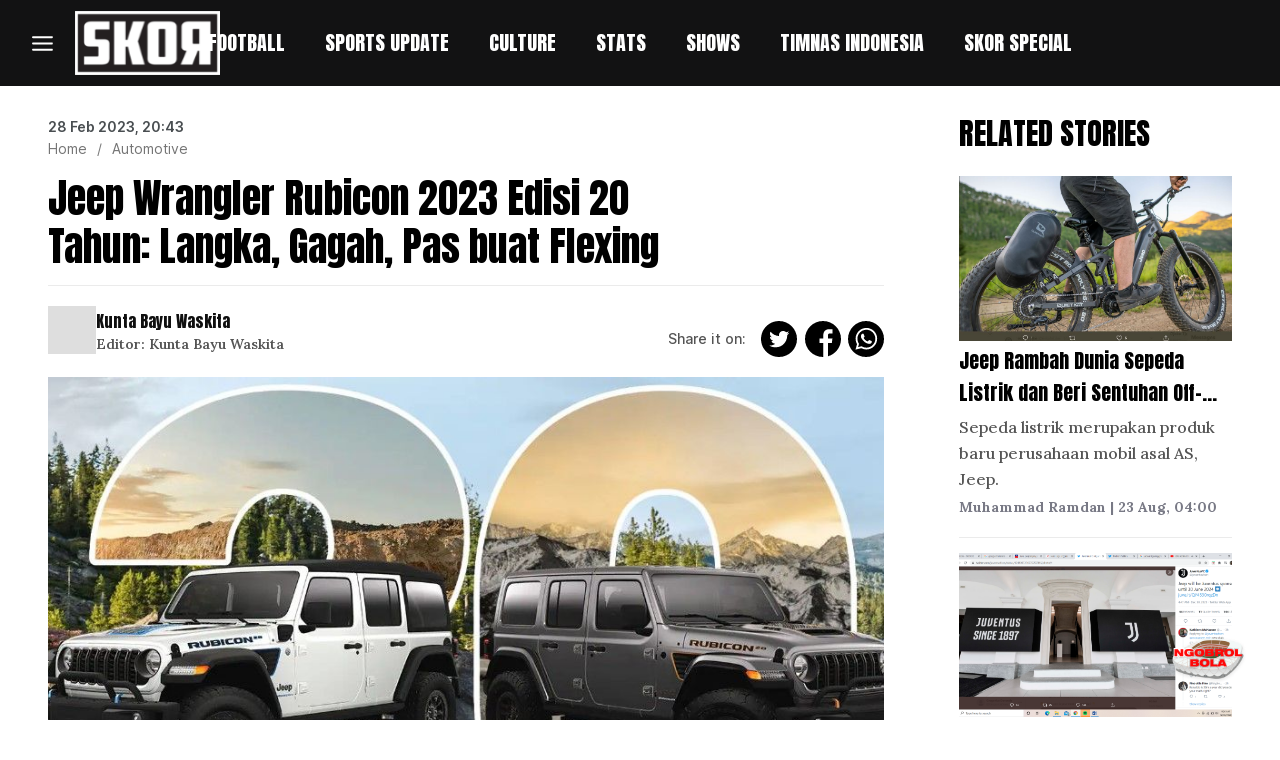

--- FILE ---
content_type: text/css; charset=UTF-8
request_url: https://skor.id/_next/static/css/f60b109a55a4181f.css
body_size: 2508
content:
.Footer_container__M8aBj{width:100%;height:auto;background-color:#000}.Footer_containerWidth__px1HU{margin:0 160px}.Footer_imgLogo__B3xAk{padding:40px 0 24px}@media (max-width:768px){.Footer_containerWidth__px1HU{margin:0 32px}.Footer_imgLogo__B3xAk{padding:24px 0 20px}.Footer_linkStyle__yL1uW{font-size:12px}.Footer_footerContainer__2VO4a{margin:20px 0}.Footer_rightReserved__vmRTk{margin:24px 0;display:inline-block}}.Footer_columnStyle__1TyuE{display:flex;flex-direction:column;padding:0}.Footer_linkStyle__yL1uW{color:var(--color-white);text-decoration:none;margin:3px 0;font-size:16px;font-weight:var(--p-regular);font-family:var(--button-font)}.Footer_linkStyle__yL1uW:hover{color:var(--color-white)}.Footer_FooterHeadingStyle__XDgg1{color:var(--color-white);font-size:20px;font-weight:var(--p-medium);font-family:var(--button-font)}@media (max-width:767px){.Footer_FooterHeadingStyle__XDgg1{font-size:16px;font-weight:var(--p-bold)}}.Footer_rightReserved__vmRTk{display:inline-block;color:var(--color-white);font-size:12px;line-height:16px;font-weight:var(--p-medium);font-family:var(--button-font);margin-bottom:24px}.flicking-viewport{position:relative;overflow:hidden}.flicking-viewport.vertical{display:inline-flex}.flicking-viewport.vertical>.flicking-camera{display:inline-flex;flex-direction:column}.flicking-viewport.flicking-hidden>.flicking-camera>*{visibility:hidden}.flicking-camera{width:100%;height:100%;display:flex;position:relative;flex-direction:row;z-index:1;will-change:transform}.flicking-camera>*{flex-shrink:0}.HorizontalCarousel_flickerLeftArrow__d8zmT{position:absolute;top:20%;left:0;z-index:100}.HorizontalCarousel_arrowBg__2xr2H{background:#fff;box-shadow:0 4px 4px rgba(0,0,0,.25);border-radius:13.7554px;width:27.51px;height:27.51px;border-radius:50%;display:flex;justify-content:center;align-items:center;cursor:pointer;transform:translateY(-50%)}.HorizontalCarousel_flickerRightArrow__D7XzJ{position:absolute;top:20%;right:4%;z-index:100}@media only screen and (max-width:821px){.HorizontalCarousel_arrowBg__2xr2H{display:none!important}}.pagination_paginationBackgroundStyle__r1dZZ{background-color:#a93131;border:0 solid}.pagination_paginationPrev__Q011q{width:9px}.select_SelectBoxStyle__Q2_I6{height:40px;font-size:14px;width:30%;display:none}@media only screen and (max-width:700px){.select_SelectBoxStyle__Q2_I6{height:30px;font-size:12px;width:46%}}.article_marContainer__Crog_{margin:40px 30px}.article_imgWidth__3n69P{width:225px;height:168px}.article_pSize__Ctg0j{font-weight:var(--p-regular);font-size:12px;font-family:var(--primary-font);line-height:14px;letter-spacing:.04em;text-transform:uppercase;color:var(--color-lite-gray);margin:unset}.article_selectValue__2cMYI{height:40px;font-size:14px;width:30%}.article_flexStyle__l8G8F{display:flex;justify-content:space-between}.article_h2FontWeight__BCtxN{font-weight:400}.article_h2FontStyle__cuFXc{font-style:normal;font-weight:var(--p-regular);font-size:40px;line-height:36px}.article_spanNone__3IWnp{display:none}.article_addShow__MCaUl{width:100%;height:500px}.article_headingFontSize__1OyOB{font-size:40px}.article_headingVideoSize__2pQzu{font-size:30px}@media (max-width:767px){.article_headingVideoSize__2pQzu{font-size:22px}}.article_h5Size__G8kL2{font-weight:var(--p-regular);font-size:24px;margin-bottom:2px;color:var(--color-black)}.article_headingDes__a1DCv{font-size:16px;color:var(--color-lite-gray);font-weight:var(--p-medium);margin-bottom:0;line-height:26px}.article_headingTime__6unBz{font-weight:var(--p-bold);font-size:14px;color:var(--color-dark-gray);margin-bottom:5px}.article_mb_Unset__0q_cl{margin-bottom:unset}.article_videoWidth__3OJEA{width:80%;height:32vh}.article_videoHeading__1rew1{font-weight:var(--p-semi-bold);font-size:12px;line-height:16px;letter-spacing:.04em;text-transform:uppercase;color:var(--color-dark-pink);margin:12px 0 8px}.article_videoSubh__EKfb_{font-family:var(--primary-font);font-style:normal;font-weight:var(--p-regular);font-size:20px;line-height:28px;color:var(--color-black);padding-right:10%}.article_btnLoadArticle__oxxQV{background:var(--black-color-shade);color:var(--dark-pink);font-weight:var(--p-semi-bold);padding:15px 40px;border:0 solid;font-size:15px}.article_rowHeight__xkKjR{min-height:220px}.article_hrRow__5lqwr{border:1px solid var(--color-lite-border);margin:20px 0}.article_placeholderWrapper__lIrsz{display:flex;justify-content:flex-start;gap:16px}.article_imgPlaceholder__jMjHu{width:120px;height:120px}.article_aboutPlaceholder__xsuX6{display:flex;flex-direction:column;gap:16px;width:100%}.article_titleW__tXMdJ{width:80%}.article_aboutW__JAH1T{width:20%}.article_loadingWrap__Mf7G3{display:flex;flex-direction:column;gap:12px}.article_videoArticlesVideo__wopTU{margin-right:0;width:100%;padding-bottom:35px;background:none}@media (max-width:600px){.article_articleViewMobile__YuIwv{display:flex;flex-wrap:nowrap}.article_orderView__MWYt2{order:2}.article_headingDes__a1DCv{font-size:14px;line-height:18px}.article_h5Size__G8kL2{font-size:14px}.article_btnLoadArticle__oxxQV{padding:15px 25%}.article_imgPadding__e_YQJ{padding-left:0!important}.article_pSize__Ctg0j{margin:0}.article_marContainer__Crog_{margin:40px 0}.article_placeholderWrapper__lIrsz{flex-direction:column;gap:12px}.article_imgPlaceholder__jMjHu{width:100%;height:300px}.article_aboutPlaceholder__xsuX6{gap:2px}.article_videoArticlesVideo__wopTU{padding-bottom:0}.article_h2FontStyle__cuFXc{font-size:24px;line-height:36px}}.ShortsPlayer_pauseIcon___HLa5{position:absolute;top:50%;left:50%;transform:translate(-50%,-50%);cursor:pointer}.ShortsPlayer_playerWrapper__t4A02{position:relative}.ShortsModal_content__ruUEd{background-color:unset;height:93vh}.ShortsModal_contentWrapper__I1_b4{width:100%;height:100%;position:relative}.ShortsModal_flickerWrap__eD6zg{display:flex;justify-content:center;height:100%}.ShortsModal_flicking__p4_0M{height:100%;width:100%;background:linear-gradient(209.48deg,rgba(0,0,0,.1) 56.1%,#000 93.96%);box-shadow:0 4px 244px hsla(0,0%,100%,.05);border-radius:20px}.ShortsModal_arrow__PTZp4{background:#262626;box-shadow:0 4px 16px hsla(0,0%,6%,.08);border-radius:209.375px;display:flex;justify-content:center;align-items:center;cursor:pointer;width:67px;height:67px;padding:20px;z-index:100}.ShortsModal_arrowWrapper__wcEMD{position:absolute;right:-97px;top:50%;display:flex;flex-direction:column;gap:28px}.ShortsModal_closeIcon__YA35Y{position:absolute;right:-97px;top:0}.ShortsModal_playerWrap__MJAu4{width:100%;height:100%}.ShortsModal_backdrop__Ucl_b{background-color:#0f0f0f;opacity:1!important}@media only screen and (max-width:620px){.ShortsModal_content__ruUEd{height:100vh}.ShortsModal_flicking__p4_0M{border-radius:unset}.ShortsModal_arrowWrapper__wcEMD{right:0;top:unset;bottom:0}.ShortsModal_closeIcon__YA35Y{right:0}.ShortsModal_content__ruUEd{height:98vh}}.ShortClipsThumbnailCard_ShortClipsTumbnailCard__LPQZh{width:224px;height:407px;background:linear-gradient(209.48deg,rgba(0,0,0,.1) 56.1%,#000 93.96%);position:relative;cursor:pointer}.ShortClipsThumbnailCard_ShortClipsTumbnailCard__LPQZh img{width:inherit;height:inherit;-o-object-fit:cover;object-fit:cover}.ShortClipsThumbnailCard_playIcon__Sb5gf{position:absolute;top:50%;left:50%;transform:translate(-50%,-50%)}.ShortClipsThumbnailCard_gap__7EiOw{margin-right:36px}.ShortClipsThumbnailCard_gap__7EiOw:not(:first-child){margin-right:0}@media only screen and (max-width:620px){.ShortClipsThumbnailCard_ShortClipsTumbnailCard__LPQZh{width:128px;height:204px}.ShortClipsThumbnailCard_gap__7EiOw{margin-right:9px}}.TrendingShortClips_mainFlicker__10lWA{position:relative}.TrendingShortClips_flickerLeftArrow__b6pJQ{position:absolute;top:51%;z-index:100}.TrendingShortClips_arrowBg__wUmbJ{background:var(--color-white-dark);box-shadow:0 4px 4px rgba(0,0,0,.25);border-radius:13.7554px;width:27.51px;height:27.51px;border-radius:50%;display:flex;justify-content:center;align-items:center;cursor:pointer}.TrendingShortClips_flickerRightArrow__q0dva{position:absolute;top:51%;right:4%;z-index:100}.TrendingShortClips_heading__GreuG{font-family:var(--primary-font);font-style:normal;font-weight:400;font-size:30px;text-transform:uppercase;color:var(--color-black);margin-bottom:26px}.TrendingShortClips_activeBgColor__FSmn3{background:var(--color-black)}.TrendingShortClips_inactiveBgColor__iU_pw{background:var(--color-black-shade)}.TrendingShortClips_activeDarkColor__ELVpt{background:var(--color-white-dark)}.TrendingShortClips_inactiveDarkColor__VK8Gr{background:var(--grey-shade)}.TrendingShortClips_dotList__Mpc82{display:none}@media only screen and (max-width:821px){.TrendingShortClips_arrowBg__wUmbJ{display:none}.TrendingShortClips_dotList__Mpc82{display:flex;gap:4px;justify-content:center}}@media only screen and (max-width:620px){.TrendingShortClips_heading__GreuG{font-size:22px;margin-top:14px}}

--- FILE ---
content_type: application/javascript; charset=UTF-8
request_url: https://skor.id/_next/static/chunks/3241-aefba3e6a77b46e8.js
body_size: 2947
content:
"use strict";(self.webpackChunk_N_E=self.webpackChunk_N_E||[]).push([[3241],{7514:function(a,b,c){var d=c(8146),e=c(5654),f=c(7294);b.Z=function({children:a,in:b,onExited:c,mountOnEnter:g,unmountOnExit:h}){let i=(0,f.useRef)(null),j=(0,f.useRef)(b),k=(0,d.Z)(c);(0,f.useEffect)(()=>{b?j.current=!0:k(i.current)},[b,k]);let l=(0,e.Z)(i,a.ref),m=(0,f.cloneElement)(a,{ref:l});return b?m:h|| !j.current&&g?null:m}},1505:function(a,b,c){c.d(b,{Z:function(){return i}});var d=c(7216),e=/([A-Z])/g,f=/^ms-/;function g(a){var b;return(b=a).replace(e,"-$1").toLowerCase().replace(f,"-ms-")}var h=/^((translate|rotate|scale)(X|Y|Z|3d)?|matrix(3d)?|perspective|skew(X|Y)?)$/i,i=function(a,b){var c,e,f,i="",j="";if("string"==typeof b)return a.style.getPropertyValue(g(b))||(e=c=a,(f=(0,d.Z)(e))&&f.defaultView||window).getComputedStyle(c,void 0).getPropertyValue(g(b));Object.keys(b).forEach(function(c){var d,e=b[c];e||0===e?(d=c)&&h.test(d)?j+=c+"("+e+") ":i+=g(c)+": "+e+";":a.style.removeProperty(g(c))}),j&&(i+="transform: "+j+";"),a.style.cssText+=";"+i}},4305:function(a,b,c){c.d(b,{Z:function(){return f}});var d=c(1505),e=c(2950);function f(a,b,c,f){if(null==c){var g,h,i;c=(g=a,i=-1===(h=(0,d.Z)(g,"transitionDuration")||"").indexOf("ms")?1e3:1,parseFloat(h)*i||0)}var j,k,l,m,n,o,p=(j=a,k=c,void 0===(l=f)&&(l=5),m=!1,n=setTimeout(function(){m||function(a,b,c,d){if(void 0===c&&(c=!1),void 0===d&&(d=!0),a){var e=document.createEvent("HTMLEvents");e.initEvent(b,c,d),a.dispatchEvent(e)}}(j,"transitionend",!0)},k+l),o=(0,e.Z)(j,"transitionend",function(){m=!0},{once:!0}),function(){clearTimeout(n),o()}),q=(0,e.Z)(a,"transitionend",b);return function(){p(),q()}}},193:function(a,b,c){c.d(b,{Z:function(){return m}});var d=c(4184),e=c.n(d),f=c(7294),g=c(6592),h=c(3825),i=c(2785),j=c(5893);let k={[g.d0]:"show",[g.cn]:"show"},l=f.forwardRef(({className:a,children:b,transitionClasses:c={},onEnter:d,...g},l)=>{let m=(0,f.useCallback)((a,b)=>{var c;(c=a).offsetHeight,null==d||d(a,b)},[d]);return(0,j.jsx)(i.Z,{ref:l,addEndListener:h.Z,...{in:!1,timeout:300,mountOnEnter:!1,unmountOnExit:!1,appear:!1,...g},onEnter:m,childRef:b.ref,children:(d,g)=>f.cloneElement(b,{...g,className:e()("fade",a,b.props.className,k[d],c[d])})})});l.displayName="Fade";var m=l},2785:function(a,b,c){c.d(b,{Z:function(){return j}});var d=c(7294),e=c(6592),f=c(5654),g=c(3935),h=c(5893);let i=d.forwardRef(({onEnter:a,onEntering:b,onEntered:c,onExit:i,onExiting:j,onExited:k,addEndListener:l,children:m,childRef:n,...o},p)=>{let q=(0,d.useRef)(null),r=(0,f.Z)(q,n),s=a=>{var b;r((b=a)&&"setState"in b?g.findDOMNode(b):null!=b?b:null)},t=a=>b=>{a&&q.current&&a(q.current,b)},u=(0,d.useCallback)(t(a),[a]),v=(0,d.useCallback)(t(b),[b]),w=(0,d.useCallback)(t(c),[c]),x=(0,d.useCallback)(t(i),[i]),y=(0,d.useCallback)(t(j),[j]),z=(0,d.useCallback)(t(k),[k]),A=(0,d.useCallback)(t(l),[l]);return(0,h.jsx)(e.ZP,{ref:p,...o,onEnter:u,onEntered:w,onEntering:v,onExit:x,onExited:z,onExiting:y,addEndListener:A,nodeRef:q,children:"function"==typeof m?(a,b)=>m(a,{...b,ref:s}):d.cloneElement(m,{ref:s})})});var j=i},3825:function(a,b,c){c.d(b,{Z:function(){return g}});var d=c(1505),e=c(4305);function f(a,b){let c=(0,d.Z)(a,b)||"",e=-1===c.indexOf("ms")?1e3:1;return parseFloat(c)*e}function g(a,b){let c=f(a,"transitionDuration"),d=f(a,"transitionDelay"),g=(0,e.Z)(a,c=>{c.target===a&&(g(),b(c))},c+d)}},6592:function(a,b,c){c.d(b,{cn:function(){return m},d0:function(){return l},Ix:function(){return n},ZP:function(){return q}});var d=c(3366),e=c(9611),f=c(7294),g=c(3935),h={disabled:!1},i=f.createContext(null),j="unmounted",k="exited",l="entering",m="entered",n="exiting",o=function(a){function b(b,c){d=a.call(this,b,c)||this;var d,e,f=c,g=f&&!f.isMounting?b.enter:b.appear;return d.appearStatus=null,b.in?g?(e=k,d.appearStatus=l):e=m:e=b.unmountOnExit||b.mountOnEnter?j:k,d.state={status:e},d.nextCallback=null,d}c=b,o=a,c.prototype=Object.create(o.prototype),c.prototype.constructor=c,(0,e.Z)(c,o),b.getDerivedStateFromProps=function(a,b){return a.in&&b.status===j?{status:k}:null};var c,o,p=b.prototype;return p.componentDidMount=function(){this.updateStatus(!0,this.appearStatus)},p.componentDidUpdate=function(a){var b=null;if(a!==this.props){var c=this.state.status;this.props.in?c!==l&&c!==m&&(b=l):(c===l||c===m)&&(b=n)}this.updateStatus(!1,b)},p.componentWillUnmount=function(){this.cancelNextCallback()},p.getTimeouts=function(){var a,b,c,d=this.props.timeout;return a=b=c=d,null!=d&&"number"!=typeof d&&(a=d.exit,b=d.enter,c=void 0!==d.appear?d.appear:b),{exit:a,enter:b,appear:c}},p.updateStatus=function(a,b){if(void 0===a&&(a=!1),null!==b){if(this.cancelNextCallback(),b===l){if(this.props.unmountOnExit||this.props.mountOnEnter){var c,d=this.props.nodeRef?this.props.nodeRef.current:g.findDOMNode(this);d&&(c=d).scrollTop}this.performEnter(a)}else this.performExit()}else this.props.unmountOnExit&&this.state.status===k&&this.setState({status:j})},p.performEnter=function(a){var b=this,c=this.props.enter,d=this.context?this.context.isMounting:a,e=this.props.nodeRef?[d]:[g.findDOMNode(this),d],f=e[0],i=e[1],j=this.getTimeouts(),k=d?j.appear:j.enter;if(!a&&!c||h.disabled){this.safeSetState({status:m},function(){b.props.onEntered(f)});return}this.props.onEnter(f,i),this.safeSetState({status:l},function(){b.props.onEntering(f,i),b.onTransitionEnd(k,function(){b.safeSetState({status:m},function(){b.props.onEntered(f,i)})})})},p.performExit=function(){var a=this,b=this.props.exit,c=this.getTimeouts(),d=this.props.nodeRef?void 0:g.findDOMNode(this);if(!b||h.disabled){this.safeSetState({status:k},function(){a.props.onExited(d)});return}this.props.onExit(d),this.safeSetState({status:n},function(){a.props.onExiting(d),a.onTransitionEnd(c.exit,function(){a.safeSetState({status:k},function(){a.props.onExited(d)})})})},p.cancelNextCallback=function(){null!==this.nextCallback&&(this.nextCallback.cancel(),this.nextCallback=null)},p.safeSetState=function(a,b){b=this.setNextCallback(b),this.setState(a,b)},p.setNextCallback=function(a){var b=this,c=!0;return this.nextCallback=function(d){c&&(c=!1,b.nextCallback=null,a(d))},this.nextCallback.cancel=function(){c=!1},this.nextCallback},p.onTransitionEnd=function(a,b){this.setNextCallback(b);var c=this.props.nodeRef?this.props.nodeRef.current:g.findDOMNode(this),d=null==a&&!this.props.addEndListener;if(!c||d){setTimeout(this.nextCallback,0);return}if(this.props.addEndListener){var e=this.props.nodeRef?[this.nextCallback]:[c,this.nextCallback],f=e[0],h=e[1];this.props.addEndListener(f,h)}null!=a&&setTimeout(this.nextCallback,a)},p.render=function(){var a=this.state.status;if(a===j)return null;var b=this.props,c=b.children,e=(b.in,b.mountOnEnter,b.unmountOnExit,b.appear,b.enter,b.exit,b.timeout,b.addEndListener,b.onEnter,b.onEntering,b.onEntered,b.onExit,b.onExiting,b.onExited,b.nodeRef,(0,d.Z)(b,["children","in","mountOnEnter","unmountOnExit","appear","enter","exit","timeout","addEndListener","onEnter","onEntering","onEntered","onExit","onExiting","onExited","nodeRef"]));return f.createElement(i.Provider,{value:null},"function"==typeof c?c(a,e):f.cloneElement(f.Children.only(c),e))},b}(f.Component);function p(){}o.contextType=i,o.propTypes={},o.defaultProps={in:!1,mountOnEnter:!1,unmountOnExit:!1,appear:!1,enter:!0,exit:!0,onEnter:p,onEntering:p,onEntered:p,onExit:p,onExiting:p,onExited:p},o.UNMOUNTED=j,o.EXITED=k,o.ENTERING=l,o.ENTERED=m,o.EXITING=n;var q=o},9611:function(a,b,c){c.d(b,{Z:function(){return d}});function d(a,b){return(d=Object.setPrototypeOf?Object.setPrototypeOf.bind():function(a,b){return a.__proto__=b,a})(a,b)}}}])

--- FILE ---
content_type: application/javascript; charset=UTF-8
request_url: https://skor.id/_next/static/chunks/5124-cf8c1b5d147c9a68.js
body_size: 21336
content:
(self.webpackChunk_N_E=self.webpackChunk_N_E||[]).push([[5124],{2029:function(a,b,c){"use strict";var d=c(7294);b.Z=function(a){let b=(0,d.useRef)(a);return(0,d.useEffect)(()=>{b.current=a},[a]),b}},8146:function(a,b,c){"use strict";c.d(b,{Z:function(){return f}});var d=c(7294),e=c(2029);function f(a){let b=(0,e.Z)(a);return(0,d.useCallback)(function(...a){return b.current&&b.current(...a)},[b])}},9585:function(a,b,c){"use strict";var d=c(7294);let e=void 0!==c.g&&c.g.navigator&&"ReactNative"===c.g.navigator.product;b.Z="undefined"!=typeof document||e?d.useLayoutEffect:d.useEffect},5654:function(a,b,c){"use strict";var d=c(7294);let e=a=>a&&"function"!=typeof a?b=>{a.current=b}:a;b.Z=function(a,b){return(0,d.useMemo)(()=>(function(a,b){let c=e(a),d=e(b);return a=>{c&&c(a),d&&d(a)}})(a,b),[a,b])}},6454:function(a,b,c){"use strict";c.d(b,{Z:function(){return e}});var d=c(7294);function e(){let a=(0,d.useRef)(!0),b=(0,d.useRef)(()=>a.current);return(0,d.useEffect)(()=>(a.current=!0,()=>{a.current=!1}),[]),b.current}},8833:function(a,b,c){"use strict";c.d(b,{Z:function(){return e}});var d=c(7294);function e(a){let b=(0,d.useRef)(null);return(0,d.useEffect)(()=>{b.current=a}),b.current}},2747:function(a,b,c){"use strict";function d(a){return`data-rr-ui-${a}`}function e(a){return`rrUi${a}`}c.d(b,{"$F":function(){return e},PB:function(){return d}})},2963:function(a,b,c){"use strict";c.d(b,{Z:function(){return g}});var d=c(7294),e=c(3004);let f=(0,d.createContext)(e.Z?window:void 0);function g(){return(0,d.useContext)(f)}f.Provider},4184:function(a,b){var c,d; /*!
	Copyright (c) 2018 Jed Watson.
	Licensed under the MIT License (MIT), see
	http://jedwatson.github.io/classnames
*/ !function(){"use strict";var e={}.hasOwnProperty;function f(){for(var a=[],b=0;b<arguments.length;b++){var c=arguments[b];if(c){var d=typeof c;if("string"===d||"number"===d)a.push(c);else if(Array.isArray(c)){if(c.length){var g=f.apply(null,c);g&&a.push(g)}}else if("object"===d){if(c.toString!==Object.prototype.toString&&!c.toString.toString().includes("[native code]")){a.push(c.toString());continue}for(var h in c)e.call(c,h)&&c[h]&&a.push(h)}}}return a.join(" ")}a.exports?(f.default=f,a.exports=f):void 0!==(d=(function(){return f}).apply(b,c=[]))&&(a.exports=d)}()},9351:function(a,b,c){"use strict";var d=c(3004),e=!1,f=!1;try{var g={get passive(){return e=!0},get once(){return f=e=!0}};d.Z&&(window.addEventListener("test",g,g),window.removeEventListener("test",g,!0))}catch(h){}b.ZP=function(a,b,c,d){if(d&&"boolean"!=typeof d&&!f){var g=d.once,h=d.capture,i=c;!f&&g&&(i=c.__once||function a(d){this.removeEventListener(b,a,h),c.call(this,d)},c.__once=i),a.addEventListener(b,i,e?d:h)}a.addEventListener(b,c,d)}},3004:function(a,b){"use strict";b.Z=!!("undefined"!=typeof window&&window.document&&window.document.createElement)},424:function(a,b,c){"use strict";function d(a,b){return a.contains?a.contains(b):a.compareDocumentPosition?a===b||!!(16&a.compareDocumentPosition(b)):void 0}c.d(b,{Z:function(){return d}})},2950:function(a,b,c){"use strict";var d=c(9351),e=c(99);b.Z=function(a,b,c,f){return(0,d.ZP)(a,b,c,f),function(){(0,e.Z)(a,b,c,f)}}},7216:function(a,b,c){"use strict";function d(a){return a&&a.ownerDocument||document}c.d(b,{Z:function(){return d}})},930:function(a,b,c){"use strict";c.d(b,{Z:function(){return e}});var d=Function.prototype.bind.call(Function.prototype.call,[].slice);function e(a,b){return d(a.querySelectorAll(b))}},99:function(a,b){"use strict";b.Z=function(a,b,c,d){var e=d&&"boolean"!=typeof d?d.capture:d;a.removeEventListener(b,c,e),c.__once&&a.removeEventListener(b,c.__once,e)}},4819:function(a,b,c){"use strict";var d=c(7294);let e=d.createContext(null);e.displayName="NavbarContext",b.Z=e},6792:function(a,b,c){"use strict";c.d(b,{SC:function(){return k},pi:function(){return i},vE:function(){return h},zG:function(){return j}});var d=c(7294);c(5893);let e=d.createContext({prefixes:{},breakpoints:["xxl","xl","lg","md","sm","xs"],minBreakpoint:"xs"}),{Consumer:f,Provider:g}=e;function h(a,b){let{prefixes:c}=(0,d.useContext)(e);return a||c[b]||b}function i(){let{breakpoints:a}=(0,d.useContext)(e);return a}function j(){let{minBreakpoint:a}=(0,d.useContext)(e);return a}function k(){let{dir:a}=(0,d.useContext)(e);return"rtl"===a}},3366:function(a,b,c){"use strict";function d(a,b){if(null==a)return{};var c,d,e={},f=Object.keys(a);for(d=0;d<f.length;d++)c=f[d],b.indexOf(c)>=0||(e[c]=a[c]);return e}c.d(b,{Z:function(){return d}})},120:function(a,b,c){"use strict";c.d(b,{ou:function(){return cG}});class d extends Error{}class e extends d{constructor(a){super(`Invalid DateTime: ${a.toMessage()}`)}}class f extends d{constructor(a){super(`Invalid Interval: ${a.toMessage()}`)}}class g extends d{constructor(a){super(`Invalid Duration: ${a.toMessage()}`)}}class h extends d{}class i extends d{constructor(a){super(`Invalid unit ${a}`)}}class j extends d{}class k extends d{constructor(){super("Zone is an abstract class")}}let l="numeric",m="short",n="long",o={year:l,month:l,day:l},p={year:l,month:m,day:l},q={year:l,month:m,day:l,weekday:m},r={year:l,month:n,day:l},s={year:l,month:n,day:l,weekday:n},t={hour:l,minute:l},u={hour:l,minute:l,second:l},v={hour:l,minute:l,second:l,timeZoneName:m},w={hour:l,minute:l,second:l,timeZoneName:n},x={hour:l,minute:l,hourCycle:"h23"},y={hour:l,minute:l,second:l,hourCycle:"h23"},z={hour:l,minute:l,second:l,hourCycle:"h23",timeZoneName:m},A={hour:l,minute:l,second:l,hourCycle:"h23",timeZoneName:n},B={year:l,month:l,day:l,hour:l,minute:l},C={year:l,month:l,day:l,hour:l,minute:l,second:l},D={year:l,month:m,day:l,hour:l,minute:l},E={year:l,month:m,day:l,hour:l,minute:l,second:l},F={year:l,month:m,day:l,weekday:m,hour:l,minute:l},G={year:l,month:n,day:l,hour:l,minute:l,timeZoneName:m},H={year:l,month:n,day:l,hour:l,minute:l,second:l,timeZoneName:m},I={year:l,month:n,day:l,weekday:n,hour:l,minute:l,timeZoneName:n},J={year:l,month:n,day:l,weekday:n,hour:l,minute:l,second:l,timeZoneName:n};class K{get type(){throw new k}get name(){throw new k}get ianaName(){return this.name}get isUniversal(){throw new k}offsetName(a,b){throw new k}formatOffset(a,b){throw new k}offset(a){throw new k}equals(a){throw new k}get isValid(){throw new k}}let L=null;class M extends K{static get instance(){return null===L&&(L=new M),L}get type(){return"system"}get name(){return new Intl.DateTimeFormat().resolvedOptions().timeZone}get isUniversal(){return!1}offsetName(a,{format:b,locale:c}){return aF(a,b,c)}formatOffset(a,b){return aJ(this.offset(a),b)}offset(a){return-new Date(a).getTimezoneOffset()}equals(a){return"system"===a.type}get isValid(){return!0}}let N={},O={year:0,month:1,day:2,era:3,hour:4,minute:5,second:6},P={};class Q extends K{static create(a){return P[a]||(P[a]=new Q(a)),P[a]}static resetCache(){P={},N={}}static isValidSpecifier(a){return this.isValidZone(a)}static isValidZone(a){if(!a)return!1;try{return new Intl.DateTimeFormat("en-US",{timeZone:a}).format(),!0}catch(b){return!1}}constructor(a){super(),this.zoneName=a,this.valid=Q.isValidZone(a)}get type(){return"iana"}get name(){return this.zoneName}get isUniversal(){return!1}offsetName(a,{format:b,locale:c}){return aF(a,b,c,this.name)}formatOffset(a,b){return aJ(this.offset(a),b)}offset(a){var b;let c=new Date(a);if(isNaN(c))return NaN;let d=(N[b=this.name]||(N[b]=new Intl.DateTimeFormat("en-US",{hour12:!1,timeZone:b,year:"numeric",month:"2-digit",day:"2-digit",hour:"2-digit",minute:"2-digit",second:"2-digit",era:"short"})),N[b]),[e,f,g,h,i,j,k]=d.formatToParts?function(a,b){let c=a.formatToParts(b),d=[];for(let e=0;e<c.length;e++){let{type:f,value:g}=c[e],h=O[f];"era"===f?d[h]=g:am(h)||(d[h]=parseInt(g,10))}return d}(d,c):function(a,b){let c=a.format(b).replace(/\u200E/g,""),d=/(\d+)\/(\d+)\/(\d+) (AD|BC),? (\d+):(\d+):(\d+)/.exec(c),[,e,f,g,h,i,j,k]=d;return[g,e,f,h,i,j,k]}(d,c);"BC"===h&&(e=-Math.abs(e)+1);let l=24===i?0:i,m=aC({year:e,month:f,day:g,hour:l,minute:j,second:k,millisecond:0}),n=+c,o=n%1e3;return(m-(n-=o>=0?o:1e3+o))/6e4}equals(a){return"iana"===a.type&&a.name===this.name}get isValid(){return this.valid}}let R={},S={};function T(a,b={}){let c=JSON.stringify([a,b]),d=S[c];return d||(d=new Intl.DateTimeFormat(a,b),S[c]=d),d}let U={},V={},W=null;function X(a,b,c,d){let e=a.listingMode();return"error"===e?null:"en"===e?c(b):d(b)}class Y{constructor(a,b,c){this.padTo=c.padTo||0,this.floor=c.floor||!1;let{padTo:d,floor:e,...f}=c;if(!b||Object.keys(f).length>0){let g={useGrouping:!1,...c};c.padTo>0&&(g.minimumIntegerDigits=c.padTo),this.inf=function(a,b={}){let c=JSON.stringify([a,b]),d=U[c];return d||(d=new Intl.NumberFormat(a,b),U[c]=d),d}(a,g)}}format(a){if(this.inf){let b=this.floor?Math.floor(a):a;return this.inf.format(b)}{let c=this.floor?Math.floor(a):ay(a,3);return au(c,this.padTo)}}}class Z{constructor(a,b,c){this.opts=c,this.originalZone=void 0;let d;if(this.opts.timeZone)this.dt=a;else if("fixed"===a.zone.type){let e=-1*(a.offset/60),f=e>=0?`Etc/GMT+${e}`:`Etc/GMT${e}`;0!==a.offset&&Q.create(f).valid?(d=f,this.dt=a):(d="UTC",this.dt=0===a.offset?a:a.setZone("UTC").plus({minutes:a.offset}),this.originalZone=a.zone)}else"system"===a.zone.type?this.dt=a:"iana"===a.zone.type?(this.dt=a,d=a.zone.name):(d="UTC",this.dt=a.setZone("UTC").plus({minutes:a.offset}),this.originalZone=a.zone);let g={...this.opts};g.timeZone=g.timeZone||d,this.dtf=T(b,g)}format(){return this.originalZone?this.formatToParts().map(({value:a})=>a).join(""):this.dtf.format(this.dt.toJSDate())}formatToParts(){let a=this.dtf.formatToParts(this.dt.toJSDate());return this.originalZone?a.map(a=>{if("timeZoneName"!==a.type)return a;{let b=this.originalZone.offsetName(this.dt.ts,{locale:this.dt.locale,format:this.opts.timeZoneName});return{...a,value:b}}}):a}resolvedOptions(){return this.dtf.resolvedOptions()}}class ${constructor(a,b,c){this.opts={style:"long",...c},!b&&aq()&&(this.rtf=function(a,b={}){let{base:c,...d}=b,e=JSON.stringify([a,d]),f=V[e];return f||(f=new Intl.RelativeTimeFormat(a,b),V[e]=f),f}(a,c))}format(a,b){return this.rtf?this.rtf.format(a,b):aY(b,a,this.opts.numeric,"long"!==this.opts.style)}formatToParts(a,b){return this.rtf?this.rtf.formatToParts(a,b):[]}}class _{static fromOpts(a){return _.create(a.locale,a.numberingSystem,a.outputCalendar,a.defaultToEN)}static create(a,b,c,d=!1){let e=a||al.defaultLocale,f=e||(d?"en-US":W||(W=new Intl.DateTimeFormat().resolvedOptions().locale)),g=b||al.defaultNumberingSystem,h=c||al.defaultOutputCalendar;return new _(f,g,h,e)}static resetCache(){W=null,S={},U={},V={}}static fromObject({locale:a,numberingSystem:b,outputCalendar:c}={}){return _.create(a,b,c)}constructor(a,b,c,d){var e,f,g;let[h,i,j]=function(a){let b=a.indexOf("-x-");-1!==b&&(a=a.substring(0,b));let c=a.indexOf("-u-");if(-1===c)return[a];{let d,e;try{d=T(a).resolvedOptions(),e=a}catch(f){let g=a.substring(0,c);d=T(g).resolvedOptions(),e=g}let{numberingSystem:h,calendar:i}=d;return[e,h,i]}}(a);this.locale=h,this.numberingSystem=b||i||null,this.outputCalendar=c||j||null,this.intl=(e=this.locale,f=this.numberingSystem,((g=this.outputCalendar)||f)&&(e.includes("-u-")||(e+="-u"),g&&(e+=`-ca-${g}`),f&&(e+=`-nu-${f}`)),e),this.weekdaysCache={format:{},standalone:{}},this.monthsCache={format:{},standalone:{}},this.meridiemCache=null,this.eraCache={},this.specifiedLocale=d,this.fastNumbersCached=null}get fastNumbers(){if(null==this.fastNumbersCached){var a;this.fastNumbersCached=(a=this,(!a.numberingSystem||"latn"===a.numberingSystem)&&("latn"===a.numberingSystem||!a.locale||a.locale.startsWith("en")||"latn"===new Intl.DateTimeFormat(a.intl).resolvedOptions().numberingSystem))}return this.fastNumbersCached}listingMode(){let a=this.isEnglish(),b=(null===this.numberingSystem||"latn"===this.numberingSystem)&&(null===this.outputCalendar||"gregory"===this.outputCalendar);return a&&b?"en":"intl"}clone(a){return a&&0!==Object.getOwnPropertyNames(a).length?_.create(a.locale||this.specifiedLocale,a.numberingSystem||this.numberingSystem,a.outputCalendar||this.outputCalendar,a.defaultToEN||!1):this}redefaultToEN(a={}){return this.clone({...a,defaultToEN:!0})}redefaultToSystem(a={}){return this.clone({...a,defaultToEN:!1})}months(a,b=!1){return X(this,a,aO,()=>{let c=b?{month:a,day:"numeric"}:{month:a},d=b?"format":"standalone";return this.monthsCache[d][a]||(this.monthsCache[d][a]=function(a){let b=[];for(let c=1;c<=12;c++){let d=cG.utc(2009,c,1);b.push(a(d))}return b}(a=>this.extract(a,c,"month"))),this.monthsCache[d][a]})}weekdays(a,b=!1){return X(this,a,aS,()=>{let c=b?{weekday:a,year:"numeric",month:"long",day:"numeric"}:{weekday:a},d=b?"format":"standalone";return this.weekdaysCache[d][a]||(this.weekdaysCache[d][a]=function(a){let b=[];for(let c=1;c<=7;c++){let d=cG.utc(2016,11,13+c);b.push(a(d))}return b}(a=>this.extract(a,c,"weekday"))),this.weekdaysCache[d][a]})}meridiems(){return X(this,void 0,()=>aT,()=>{if(!this.meridiemCache){let a={hour:"numeric",hourCycle:"h12"};this.meridiemCache=[cG.utc(2016,11,13,9),cG.utc(2016,11,13,19)].map(b=>this.extract(b,a,"dayperiod"))}return this.meridiemCache})}eras(a){return X(this,a,aX,()=>{let b={era:a};return this.eraCache[a]||(this.eraCache[a]=[cG.utc(-40,1,1),cG.utc(2017,1,1)].map(a=>this.extract(a,b,"era"))),this.eraCache[a]})}extract(a,b,c){let d=this.dtFormatter(a,b),e=d.formatToParts(),f=e.find(a=>a.type.toLowerCase()===c);return f?f.value:null}numberFormatter(a={}){return new Y(this.intl,a.forceSimple||this.fastNumbers,a)}dtFormatter(a,b={}){return new Z(a,this.intl,b)}relFormatter(a={}){return new $(this.intl,this.isEnglish(),a)}listFormatter(a={}){return function(a,b={}){let c=JSON.stringify([a,b]),d=R[c];return d||(d=new Intl.ListFormat(a,b),R[c]=d),d}(this.intl,a)}isEnglish(){return"en"===this.locale||"en-us"===this.locale.toLowerCase()||new Intl.DateTimeFormat(this.intl).resolvedOptions().locale.startsWith("en-us")}equals(a){return this.locale===a.locale&&this.numberingSystem===a.numberingSystem&&this.outputCalendar===a.outputCalendar}}let aa=null;class ab extends K{static get utcInstance(){return null===aa&&(aa=new ab(0)),aa}static instance(a){return 0===a?ab.utcInstance:new ab(a)}static parseSpecifier(a){if(a){let b=a.match(/^utc(?:([+-]\d{1,2})(?::(\d{2}))?)?$/i);if(b)return new ab(aG(b[1],b[2]))}return null}constructor(a){super(),this.fixed=a}get type(){return"fixed"}get name(){return 0===this.fixed?"UTC":`UTC${aJ(this.fixed,"narrow")}`}get ianaName(){return 0===this.fixed?"Etc/UTC":`Etc/GMT${aJ(-this.fixed,"narrow")}`}offsetName(){return this.name}formatOffset(a,b){return aJ(this.fixed,b)}get isUniversal(){return!0}offset(){return this.fixed}equals(a){return"fixed"===a.type&&a.fixed===this.fixed}get isValid(){return!0}}class ac extends K{constructor(a){super(),this.zoneName=a}get type(){return"invalid"}get name(){return this.zoneName}get isUniversal(){return!1}offsetName(){return null}formatOffset(){return""}offset(){return NaN}equals(){return!1}get isValid(){return!1}}function ad(a,b){if(am(a)||null===a)return b;if(a instanceof K)return a;if(ap(a)){let c=a.toLowerCase();return"default"===c?b:"local"===c||"system"===c?M.instance:"utc"===c||"gmt"===c?ab.utcInstance:ab.parseSpecifier(c)||Q.create(a)}if(an(a))return ab.instance(a);if("object"==typeof a&&"offset"in a&&"function"==typeof a.offset)return a;else return new ac(a)}let ae=()=>Date.now(),af="system",ag=null,ah=null,ai=null,aj=60,ak;class al{static get now(){return ae}static set now(a){ae=a}static set defaultZone(a){af=a}static get defaultZone(){return ad(af,M.instance)}static get defaultLocale(){return ag}static set defaultLocale(a){ag=a}static get defaultNumberingSystem(){return ah}static set defaultNumberingSystem(a){ah=a}static get defaultOutputCalendar(){return ai}static set defaultOutputCalendar(a){ai=a}static get twoDigitCutoffYear(){return aj}static set twoDigitCutoffYear(a){aj=a%100}static get throwOnInvalid(){return ak}static set throwOnInvalid(a){ak=a}static resetCaches(){_.resetCache(),Q.resetCache()}}function am(a){return void 0===a}function an(a){return"number"==typeof a}function ao(a){return"number"==typeof a&&a%1==0}function ap(a){return"string"==typeof a}function aq(){try{return"undefined"!=typeof Intl&&!!Intl.RelativeTimeFormat}catch(a){return!1}}function ar(a,b,c){if(0!==a.length)return a.reduce((a,d)=>{let e=[b(d),d];return a&&c(a[0],e[0])===a[0]?a:e},null)[1]}function as(a,b){return Object.prototype.hasOwnProperty.call(a,b)}function at(a,b,c){return ao(a)&&a>=b&&a<=c}function au(a,b=2){let c;return a<0?"-"+(""+ -a).padStart(b,"0"):(""+a).padStart(b,"0")}function av(a){if(!am(a)&&null!==a&&""!==a)return parseInt(a,10)}function aw(a){if(!am(a)&&null!==a&&""!==a)return parseFloat(a)}function ax(a){if(!am(a)&&null!==a&&""!==a){let b=1e3*parseFloat("0."+a);return Math.floor(b)}}function ay(a,b,c=!1){let d=10**b;return(c?Math.trunc:Math.round)(a*d)/d}function az(a){return a%4==0&&(a%100!=0||a%400==0)}function aA(a){return az(a)?366:365}function aB(a,b){var c,d;let e=(d=12,(c=b-1)-d*Math.floor(c/d)+1);return 2===e?az(a+(b-e)/12)?29:28:[31,null,31,30,31,30,31,31,30,31,30,31][e-1]}function aC(a){let b=Date.UTC(a.year,a.month-1,a.day,a.hour,a.minute,a.second,a.millisecond);return a.year<100&&a.year>=0&&(b=new Date(b)).setUTCFullYear(a.year,a.month-1,a.day),+b}function aD(a){let b=a-1;return 4==(a+Math.floor(a/4)-Math.floor(a/100)+Math.floor(a/400))%7||3==(b+Math.floor(b/4)-Math.floor(b/100)+Math.floor(b/400))%7?53:52}function aE(a){return a>99?a:a>al.twoDigitCutoffYear?1900+a:2e3+a}function aF(a,b,c,d=null){let e=new Date(a),f={hourCycle:"h23",year:"numeric",month:"2-digit",day:"2-digit",hour:"2-digit",minute:"2-digit"};d&&(f.timeZone=d);let g=new Intl.DateTimeFormat(c,{timeZoneName:b,...f}).formatToParts(e).find(a=>"timezonename"===a.type.toLowerCase());return g?g.value:null}function aG(a,b){let c=parseInt(a,10);Number.isNaN(c)&&(c=0);let d=parseInt(b,10)||0,e=c<0||Object.is(c,-0)?-d:d;return 60*c+e}function aH(a){let b=Number(a);if("boolean"==typeof a||""===a||Number.isNaN(b))throw new j(`Invalid unit value ${a}`);return b}function aI(a,b){let c={};for(let d in a)if(as(a,d)){let e=a[d];if(null==e)continue;c[b(d)]=aH(e)}return c}function aJ(a,b){let c=Math.trunc(Math.abs(a/60)),d=Math.trunc(Math.abs(a%60)),e=a>=0?"+":"-";switch(b){case"short":return`${e}${au(c,2)}:${au(d,2)}`;case"narrow":return`${e}${c}${d>0?`:${d}`:""}`;case"techie":return`${e}${au(c,2)}${au(d,2)}`;default:throw RangeError(`Value format ${b} is out of range for property format`)}}function aK(a){var b,c;return b=a,(c=["hour","minute","second","millisecond"]).reduce((a,c)=>(a[c]=b[c],a),{})}let aL=["January","February","March","April","May","June","July","August","September","October","November","December",],aM=["Jan","Feb","Mar","Apr","May","Jun","Jul","Aug","Sep","Oct","Nov","Dec",],aN=["J","F","M","A","M","J","J","A","S","O","N","D"];function aO(a){switch(a){case"narrow":return[...aN];case"short":return[...aM];case"long":return[...aL];case"numeric":return["1","2","3","4","5","6","7","8","9","10","11","12"];case"2-digit":return["01","02","03","04","05","06","07","08","09","10","11","12"];default:return null}}let aP=["Monday","Tuesday","Wednesday","Thursday","Friday","Saturday","Sunday",],aQ=["Mon","Tue","Wed","Thu","Fri","Sat","Sun"],aR=["M","T","W","T","F","S","S"];function aS(a){switch(a){case"narrow":return[...aR];case"short":return[...aQ];case"long":return[...aP];case"numeric":return["1","2","3","4","5","6","7"];default:return null}}let aT=["AM","PM"],aU=["Before Christ","Anno Domini"],aV=["BC","AD"],aW=["B","A"];function aX(a){switch(a){case"narrow":return[...aW];case"short":return[...aV];case"long":return[...aU];default:return null}}function aY(a,b,c="always",d=!1){let e={years:["year","yr."],quarters:["quarter","qtr."],months:["month","mo."],weeks:["week","wk."],days:["day","day","days"],hours:["hour","hr."],minutes:["minute","min."],seconds:["second","sec."]},f=-1===["hours","minutes","seconds"].indexOf(a);if("auto"===c&&f){let g="days"===a;switch(b){case 1:return g?"tomorrow":`next ${e[a][0]}`;case -1:return g?"yesterday":`last ${e[a][0]}`;case 0:return g?"today":`this ${e[a][0]}`}}let h=Object.is(b,-0)||b<0,i=Math.abs(b),j=1===i,k=e[a],l=d?j?k[1]:k[2]||k[1]:j?e[a][0]:a;return h?`${i} ${l} ago`:`in ${i} ${l}`}function aZ(a,b){let c="";for(let d of a)d.literal?c+=d.val:c+=b(d.val);return c}let a$={D:o,DD:p,DDD:r,DDDD:s,t:t,tt:u,ttt:v,tttt:w,T:x,TT:y,TTT:z,TTTT:A,f:B,ff:D,fff:G,ffff:I,F:C,FF:E,FFF:H,FFFF:J};class a_{static create(a,b={}){return new a_(a,b)}static parseFormat(a){let b=null,c="",d=!1,e=[];for(let f=0;f<a.length;f++){let g=a.charAt(f);"'"===g?(c.length>0&&e.push({literal:d||/^\s+$/.test(c),val:c}),b=null,c="",d=!d):d?c+=g:g===b?c+=g:(c.length>0&&e.push({literal:/^\s+$/.test(c),val:c}),c=g,b=g)}return c.length>0&&e.push({literal:d||/^\s+$/.test(c),val:c}),e}static macroTokenToFormatOpts(a){return a$[a]}constructor(a,b){this.opts=b,this.loc=a,this.systemLoc=null}formatWithSystemDefault(a,b){null===this.systemLoc&&(this.systemLoc=this.loc.redefaultToSystem());let c=this.systemLoc.dtFormatter(a,{...this.opts,...b});return c.format()}dtFormatter(a,b={}){return this.loc.dtFormatter(a,{...this.opts,...b})}formatDateTime(a,b){return this.dtFormatter(a,b).format()}formatDateTimeParts(a,b){return this.dtFormatter(a,b).formatToParts()}formatInterval(a,b){let c=this.dtFormatter(a.start,b);return c.dtf.formatRange(a.start.toJSDate(),a.end.toJSDate())}resolvedOptions(a,b){return this.dtFormatter(a,b).resolvedOptions()}num(a,b=0){if(this.opts.forceSimple)return au(a,b);let c={...this.opts};return b>0&&(c.padTo=b),this.loc.numberFormatter(c).format(a)}formatDateTimeFromString(a,b){let c="en"===this.loc.listingMode(),d=this.loc.outputCalendar&&"gregory"!==this.loc.outputCalendar,e=(b,c)=>this.loc.extract(a,b,c),f=b=>a.isOffsetFixed&&0===a.offset&&b.allowZ?"Z":a.isValid?a.zone.formatOffset(a.ts,b.format):"",g=()=>{var b;return c?aT[(b=a).hour<12?0:1]:e({hour:"numeric",hourCycle:"h12"},"dayperiod")},h=(b,d)=>{var f,g;return c?(f=a,aO(g=b)[f.month-1]):e(d?{month:b}:{month:b,day:"numeric"},"month")},i=(b,d)=>{var f,g;return c?(f=a,aS(g=b)[f.weekday-1]):e(d?{weekday:b}:{weekday:b,month:"long",day:"numeric"},"weekday")},j=b=>{let c=a_.macroTokenToFormatOpts(b);return c?this.formatWithSystemDefault(a,c):b},k=b=>{var d,f;return c?(d=a,aX(f=b)[d.year<0?0:1]):e({era:b},"era")},l=b=>{switch(b){case"S":return this.num(a.millisecond);case"u":case"SSS":return this.num(a.millisecond,3);case"s":return this.num(a.second);case"ss":return this.num(a.second,2);case"uu":return this.num(Math.floor(a.millisecond/10),2);case"uuu":return this.num(Math.floor(a.millisecond/100));case"m":return this.num(a.minute);case"mm":return this.num(a.minute,2);case"h":return this.num(a.hour%12==0?12:a.hour%12);case"hh":return this.num(a.hour%12==0?12:a.hour%12,2);case"H":return this.num(a.hour);case"HH":return this.num(a.hour,2);case"Z":return f({format:"narrow",allowZ:this.opts.allowZ});case"ZZ":return f({format:"short",allowZ:this.opts.allowZ});case"ZZZ":return f({format:"techie",allowZ:this.opts.allowZ});case"ZZZZ":return a.zone.offsetName(a.ts,{format:"short",locale:this.loc.locale});case"ZZZZZ":return a.zone.offsetName(a.ts,{format:"long",locale:this.loc.locale});case"z":return a.zoneName;case"a":return g();case"d":return d?e({day:"numeric"},"day"):this.num(a.day);case"dd":return d?e({day:"2-digit"},"day"):this.num(a.day,2);case"c":case"E":return this.num(a.weekday);case"ccc":return i("short",!0);case"cccc":return i("long",!0);case"ccccc":return i("narrow",!0);case"EEE":return i("short",!1);case"EEEE":return i("long",!1);case"EEEEE":return i("narrow",!1);case"L":return d?e({month:"numeric",day:"numeric"},"month"):this.num(a.month);case"LL":return d?e({month:"2-digit",day:"numeric"},"month"):this.num(a.month,2);case"LLL":return h("short",!0);case"LLLL":return h("long",!0);case"LLLLL":return h("narrow",!0);case"M":return d?e({month:"numeric"},"month"):this.num(a.month);case"MM":return d?e({month:"2-digit"},"month"):this.num(a.month,2);case"MMM":return h("short",!1);case"MMMM":return h("long",!1);case"MMMMM":return h("narrow",!1);case"y":return d?e({year:"numeric"},"year"):this.num(a.year);case"yy":return d?e({year:"2-digit"},"year"):this.num(a.year.toString().slice(-2),2);case"yyyy":return d?e({year:"numeric"},"year"):this.num(a.year,4);case"yyyyyy":return d?e({year:"numeric"},"year"):this.num(a.year,6);case"G":return k("short");case"GG":return k("long");case"GGGGG":return k("narrow");case"kk":return this.num(a.weekYear.toString().slice(-2),2);case"kkkk":return this.num(a.weekYear,4);case"W":return this.num(a.weekNumber);case"WW":return this.num(a.weekNumber,2);case"o":return this.num(a.ordinal);case"ooo":return this.num(a.ordinal,3);case"q":return this.num(a.quarter);case"qq":return this.num(a.quarter,2);case"X":return this.num(Math.floor(a.ts/1e3));case"x":return this.num(a.ts);default:return j(b)}};return aZ(a_.parseFormat(b),l)}formatDurationFromString(a,b){var c;let d=a=>{switch(a[0]){case"S":return"millisecond";case"s":return"second";case"m":return"minute";case"h":return"hour";case"d":return"day";case"w":return"week";case"M":return"month";case"y":return"year";default:return null}},e=a_.parseFormat(b),f=e.reduce((a,{literal:b,val:c})=>b?a:a.concat(c),[]),g=a.shiftTo(...f.map(d).filter(a=>a));return aZ(e,(c=g,a=>{let b=d(a);return b?this.num(c.get(b),a.length):a}))}}class a0{constructor(a,b){this.reason=a,this.explanation=b}toMessage(){return this.explanation?`${this.reason}: ${this.explanation}`:this.reason}}let a1=/[A-Za-z_+-]{1,256}(?::?\/[A-Za-z0-9_+-]{1,256}(?:\/[A-Za-z0-9_+-]{1,256})?)?/;function a2(...a){let b=a.reduce((a,b)=>a+b.source,"");return RegExp(`^${b}$`)}function a3(...a){return b=>a.reduce(([a,c,d],e)=>{let[f,g,h]=e(b,d);return[{...a,...f},g||c,h]},[{},null,1]).slice(0,2)}function a4(a,...b){if(null==a)return[null,null];for(let[c,d]of b){let e=c.exec(a);if(e)return d(e)}return[null,null]}function a5(...a){return(b,c)=>{let d={},e;for(e=0;e<a.length;e++)d[a[e]]=av(b[c+e]);return[d,null,c+e]}}let a6=/(?:(Z)|([+-]\d\d)(?::?(\d\d))?)/,a7=`(?:${a6.source}?(?:\\[(${a1.source})\\])?)?`,a8=/(\d\d)(?::?(\d\d)(?::?(\d\d)(?:[.,](\d{1,30}))?)?)?/,a9=RegExp(`${a8.source}${a7}`),ba=RegExp(`(?:T${a9.source})?`),bb=a5("weekYear","weekNumber","weekDay"),bc=a5("year","ordinal"),bd=RegExp(`${a8.source} ?(?:${a6.source}|(${a1.source}))?`),be=RegExp(`(?: ${bd.source})?`);function bf(a,b,c){let d=a[b];return am(d)?c:av(d)}function bg(a,b){let c={hours:bf(a,b,0),minutes:bf(a,b+1,0),seconds:bf(a,b+2,0),milliseconds:ax(a[b+3])};return[c,null,b+4]}function bh(a,b){let c=!a[b]&&!a[b+1],d=aG(a[b+1],a[b+2]),e=c?null:ab.instance(d);return[{},e,b+3]}function bi(a,b){let c=a[b]?Q.create(a[b]):null;return[{},c,b+1]}let bj=RegExp(`^T?${a8.source}$`),bk=/^-?P(?:(?:(-?\d{1,20}(?:\.\d{1,20})?)Y)?(?:(-?\d{1,20}(?:\.\d{1,20})?)M)?(?:(-?\d{1,20}(?:\.\d{1,20})?)W)?(?:(-?\d{1,20}(?:\.\d{1,20})?)D)?(?:T(?:(-?\d{1,20}(?:\.\d{1,20})?)H)?(?:(-?\d{1,20}(?:\.\d{1,20})?)M)?(?:(-?\d{1,20})(?:[.,](-?\d{1,20}))?S)?)?)$/;function bl(a){let[b,c,d,e,f,g,h,i,j]=a,k="-"===b[0],l=i&&"-"===i[0],m=(a,b=!1)=>void 0!==a&&(b||a&&k)?-a:a;return[{years:m(aw(c)),months:m(aw(d)),weeks:m(aw(e)),days:m(aw(f)),hours:m(aw(g)),minutes:m(aw(h)),seconds:m(aw(i),"-0"===i),milliseconds:m(ax(j),l)},]}let bm={GMT:0,EDT:-240,EST:-300,CDT:-300,CST:-360,MDT:-360,MST:-420,PDT:-420,PST:-480};function bn(a,b,c,d,e,f,g){let h={year:2===b.length?aE(av(b)):av(b),month:aM.indexOf(c)+1,day:av(d),hour:av(e),minute:av(f)};return g&&(h.second=av(g)),a&&(h.weekday=a.length>3?aP.indexOf(a)+1:aQ.indexOf(a)+1),h}let bo=/^(?:(Mon|Tue|Wed|Thu|Fri|Sat|Sun),\s)?(\d{1,2})\s(Jan|Feb|Mar|Apr|May|Jun|Jul|Aug|Sep|Oct|Nov|Dec)\s(\d{2,4})\s(\d\d):(\d\d)(?::(\d\d))?\s(?:(UT|GMT|[ECMP][SD]T)|([Zz])|(?:([+-]\d\d)(\d\d)))$/;function bp(a){let[,b,c,d,e,f,g,h,i,j,k,l,]=a,m=bn(b,e,d,c,f,g,h),n;return n=i?bm[i]:j?0:aG(k,l),[m,new ab(n)]}let bq=/^(Mon|Tue|Wed|Thu|Fri|Sat|Sun), (\d\d) (Jan|Feb|Mar|Apr|May|Jun|Jul|Aug|Sep|Oct|Nov|Dec) (\d{4}) (\d\d):(\d\d):(\d\d) GMT$/,br=/^(Monday|Tuesday|Wednesday|Thursday|Friday|Saturday|Sunday), (\d\d)-(Jan|Feb|Mar|Apr|May|Jun|Jul|Aug|Sep|Oct|Nov|Dec)-(\d\d) (\d\d):(\d\d):(\d\d) GMT$/,bs=/^(Mon|Tue|Wed|Thu|Fri|Sat|Sun) (Jan|Feb|Mar|Apr|May|Jun|Jul|Aug|Sep|Oct|Nov|Dec) ( \d|\d\d) (\d\d):(\d\d):(\d\d) (\d{4})$/;function bt(a){let[,b,c,d,e,f,g,h]=a,i=bn(b,e,d,c,f,g,h);return[i,ab.utcInstance]}function bu(a){let[,b,c,d,e,f,g,h]=a,i=bn(b,h,c,d,e,f,g);return[i,ab.utcInstance]}let bv=a2(/([+-]\d{6}|\d{4})(?:-?(\d\d)(?:-?(\d\d))?)?/,ba),bw=a2(/(\d{4})-?W(\d\d)(?:-?(\d))?/,ba),bx=a2(/(\d{4})-?(\d{3})/,ba),by=a2(a9),bz=a3(function(a,b){let c={year:bf(a,b),month:bf(a,b+1,1),day:bf(a,b+2,1)};return[c,null,b+3]},bg,bh,bi),bA=a3(bb,bg,bh,bi),bB=a3(bc,bg,bh,bi),bC=a3(bg,bh,bi),bD=a3(bg),bE=a2(/(\d{4})-(\d\d)-(\d\d)/,be),bF=a2(bd),bG=a3(bg,bh,bi),bH="Invalid Duration",bI={weeks:{days:7,hours:168,minutes:10080,seconds:604800,milliseconds:6048e5},days:{hours:24,minutes:1440,seconds:86400,milliseconds:864e5},hours:{minutes:60,seconds:3600,milliseconds:36e5},minutes:{seconds:60,milliseconds:6e4},seconds:{milliseconds:1e3}},bJ=["years","quarters","months","weeks","days","hours","minutes","seconds","milliseconds",],bK=bJ.slice(0).reverse();function bL(a,b,c=!1){let d={values:c?b.values:{...a.values,...b.values||{}},loc:a.loc.clone(b.loc),conversionAccuracy:b.conversionAccuracy||a.conversionAccuracy,matrix:b.matrix||a.matrix};return new bO(d)}function bM(a,b){let c=b.milliseconds??0;for(let d of bK.slice(1))b[d]&&(c+=b[d]*a[d].milliseconds);return c}function bN(a,b){let c=0>bM(a,b)?-1:1;bJ.reduceRight((d,e)=>{if(am(b[e]))return d;if(d){let f=b[d]*c,g=a[e][d],h=Math.floor(f/g);b[e]+=h*c,b[d]-=h*g*c}return e},null),bJ.reduce((c,d)=>{if(am(b[d]))return c;if(c){let e=b[c]%1;b[c]-=e,b[d]+=e*a[c][d]}return d},null)}class bO{constructor(a){let b="longterm"===a.conversionAccuracy,c=b?{years:{quarters:4,months:12,weeks:52.1775,days:365.2425,hours:8765.82,minutes:525949.2,seconds:31556952,milliseconds:31556952e3},quarters:{months:3,weeks:13.044375,days:91.310625,hours:2191.455,minutes:131487.3,seconds:7889238,milliseconds:7889238e3},months:{weeks:30.436875/7,days:30.436875,hours:730.485,minutes:43829.1,seconds:2629746,milliseconds:2629746e3},...bI}:{years:{quarters:4,months:12,weeks:52,days:365,hours:8760,minutes:525600,seconds:31536e3,milliseconds:31536e6},quarters:{months:3,weeks:13,days:91,hours:2184,minutes:131040,seconds:7862400,milliseconds:78624e5},months:{weeks:4,days:30,hours:720,minutes:43200,seconds:2592e3,milliseconds:2592e6},...bI};a.matrix&&(c=a.matrix),this.values=a.values,this.loc=a.loc||_.create(),this.conversionAccuracy=b?"longterm":"casual",this.invalid=a.invalid||null,this.matrix=c,this.isLuxonDuration=!0}static fromMillis(a,b){return bO.fromObject({milliseconds:a},b)}static fromObject(a,b={}){if(null==a||"object"!=typeof a)throw new j(`Duration.fromObject: argument expected to be an object, got ${null===a?"null":typeof a}`);return new bO({values:aI(a,bO.normalizeUnit),loc:_.fromObject(b),conversionAccuracy:b.conversionAccuracy,matrix:b.matrix})}static fromDurationLike(a){if(an(a))return bO.fromMillis(a);if(bO.isDuration(a))return a;if("object"==typeof a)return bO.fromObject(a);throw new j(`Unknown duration argument ${a} of type ${typeof a}`)}static fromISO(a,b){var c;let[d]=a4(c=a,[bk,bl]);return d?bO.fromObject(d,b):bO.invalid("unparsable",`the input "${a}" can't be parsed as ISO 8601`)}static fromISOTime(a,b){var c;let[d]=a4(c=a,[bj,bD]);return d?bO.fromObject(d,b):bO.invalid("unparsable",`the input "${a}" can't be parsed as ISO 8601`)}static invalid(a,b=null){if(!a)throw new j("need to specify a reason the Duration is invalid");let c=a instanceof a0?a:new a0(a,b);if(!al.throwOnInvalid)return new bO({invalid:c});throw new g(c)}static normalizeUnit(a){let b={year:"years",years:"years",quarter:"quarters",quarters:"quarters",month:"months",months:"months",week:"weeks",weeks:"weeks",day:"days",days:"days",hour:"hours",hours:"hours",minute:"minutes",minutes:"minutes",second:"seconds",seconds:"seconds",millisecond:"milliseconds",milliseconds:"milliseconds"}[a?a.toLowerCase():a];if(!b)throw new i(a);return b}static isDuration(a){return a&&a.isLuxonDuration||!1}get locale(){return this.isValid?this.loc.locale:null}get numberingSystem(){return this.isValid?this.loc.numberingSystem:null}toFormat(a,b={}){let c={...b,floor:!1!==b.round&& !1!==b.floor};return this.isValid?a_.create(this.loc,c).formatDurationFromString(this,a):bH}toHuman(a={}){if(!this.isValid)return bH;let b=bJ.map(b=>{let c=this.values[b];return am(c)?null:this.loc.numberFormatter({style:"unit",unitDisplay:"long",...a,unit:b.slice(0,-1)}).format(c)}).filter(a=>a);return this.loc.listFormatter({type:"conjunction",style:a.listStyle||"narrow",...a}).format(b)}toObject(){return this.isValid?{...this.values}:{}}toISO(){if(!this.isValid)return null;let a="P";return 0!==this.years&&(a+=this.years+"Y"),(0!==this.months||0!==this.quarters)&&(a+=this.months+3*this.quarters+"M"),0!==this.weeks&&(a+=this.weeks+"W"),0!==this.days&&(a+=this.days+"D"),(0!==this.hours||0!==this.minutes||0!==this.seconds||0!==this.milliseconds)&&(a+="T"),0!==this.hours&&(a+=this.hours+"H"),0!==this.minutes&&(a+=this.minutes+"M"),(0!==this.seconds||0!==this.milliseconds)&&(a+=ay(this.seconds+this.milliseconds/1e3,3)+"S"),"P"===a&&(a+="T0S"),a}toISOTime(a={}){if(!this.isValid)return null;let b=this.toMillis();if(b<0||b>=864e5)return null;a={suppressMilliseconds:!1,suppressSeconds:!1,includePrefix:!1,format:"extended",...a,includeOffset:!1};let c=cG.fromMillis(b,{zone:"UTC"});return c.toISOTime(a)}toJSON(){return this.toISO()}toString(){return this.toISO()}toMillis(){return this.isValid?bM(this.matrix,this.values):NaN}valueOf(){return this.toMillis()}plus(a){if(!this.isValid)return this;let b=bO.fromDurationLike(a),c={};for(let d of bJ)(as(b.values,d)||as(this.values,d))&&(c[d]=b.get(d)+this.get(d));return bL(this,{values:c},!0)}minus(a){if(!this.isValid)return this;let b=bO.fromDurationLike(a);return this.plus(b.negate())}mapUnits(a){if(!this.isValid)return this;let b={};for(let c of Object.keys(this.values))b[c]=aH(a(this.values[c],c));return bL(this,{values:b},!0)}get(a){return this[bO.normalizeUnit(a)]}set(a){if(!this.isValid)return this;let b={...this.values,...aI(a,bO.normalizeUnit)};return bL(this,{values:b})}reconfigure({locale:a,numberingSystem:b,conversionAccuracy:c,matrix:d}={}){let e=this.loc.clone({locale:a,numberingSystem:b});return bL(this,{loc:e,matrix:d,conversionAccuracy:c})}as(a){return this.isValid?this.shiftTo(a).get(a):NaN}normalize(){if(!this.isValid)return this;let a=this.toObject();return bN(this.matrix,a),bL(this,{values:a},!0)}rescale(){if(!this.isValid)return this;let a=function(a){let b={};for(let[c,d]of Object.entries(a))0!==d&&(b[c]=d);return b}(this.normalize().shiftToAll().toObject());return bL(this,{values:a},!0)}shiftTo(...a){if(!this.isValid||0===a.length)return this;a=a.map(a=>bO.normalizeUnit(a));let b={},c={},d=this.toObject(),e;for(let f of bJ)if(a.indexOf(f)>=0){e=f;let g=0;for(let h in c)g+=this.matrix[h][f]*c[h],c[h]=0;an(d[f])&&(g+=d[f]);let i=Math.trunc(g);b[f]=i,c[f]=(1e3*g-1e3*i)/1e3}else an(d[f])&&(c[f]=d[f]);for(let j in c)0!==c[j]&&(b[e]+=j===e?c[j]:c[j]/this.matrix[e][j]);return bN(this.matrix,b),bL(this,{values:b},!0)}shiftToAll(){return this.isValid?this.shiftTo("years","months","weeks","days","hours","minutes","seconds","milliseconds"):this}negate(){if(!this.isValid)return this;let a={};for(let b of Object.keys(this.values))a[b]=0===this.values[b]?0:-this.values[b];return bL(this,{values:a},!0)}get years(){return this.isValid?this.values.years||0:NaN}get quarters(){return this.isValid?this.values.quarters||0:NaN}get months(){return this.isValid?this.values.months||0:NaN}get weeks(){return this.isValid?this.values.weeks||0:NaN}get days(){return this.isValid?this.values.days||0:NaN}get hours(){return this.isValid?this.values.hours||0:NaN}get minutes(){return this.isValid?this.values.minutes||0:NaN}get seconds(){return this.isValid?this.values.seconds||0:NaN}get milliseconds(){return this.isValid?this.values.milliseconds||0:NaN}get isValid(){return null===this.invalid}get invalidReason(){return this.invalid?this.invalid.reason:null}get invalidExplanation(){return this.invalid?this.invalid.explanation:null}equals(a){if(!this.isValid||!a.isValid||!this.loc.equals(a.loc))return!1;function b(a,b){return void 0===a||0===a?void 0===b||0===b:a===b}for(let c of bJ)if(!b(this.values[c],a.values[c]))return!1;return!0}}let bP="Invalid Interval";class bQ{constructor(a){this.s=a.start,this.e=a.end,this.invalid=a.invalid||null,this.isLuxonInterval=!0}static invalid(a,b=null){if(!a)throw new j("need to specify a reason the Interval is invalid");let c=a instanceof a0?a:new a0(a,b);if(!al.throwOnInvalid)return new bQ({invalid:c});throw new f(c)}static fromDateTimes(a,b){var c,d;let e=cH(a),f=cH(b),g=(c=e,d=f,c&&c.isValid?d&&d.isValid?d<c?bQ.invalid("end before start",`The end of an interval must be after its start, but you had start=${c.toISO()} and end=${d.toISO()}`):null:bQ.invalid("missing or invalid end"):bQ.invalid("missing or invalid start"));return null==g?new bQ({start:e,end:f}):g}static after(a,b){let c=bO.fromDurationLike(b),d=cH(a);return bQ.fromDateTimes(d,d.plus(c))}static before(a,b){let c=bO.fromDurationLike(b),d=cH(a);return bQ.fromDateTimes(d.minus(c),d)}static fromISO(a,b){let[c,d]=(a||"").split("/",2);if(c&&d){let e,f;try{f=(e=cG.fromISO(c,b)).isValid}catch(g){f=!1}let h,i;try{i=(h=cG.fromISO(d,b)).isValid}catch(j){i=!1}if(f&&i)return bQ.fromDateTimes(e,h);if(f){let k=bO.fromISO(d,b);if(k.isValid)return bQ.after(e,k)}else if(i){let l=bO.fromISO(c,b);if(l.isValid)return bQ.before(h,l)}}return bQ.invalid("unparsable",`the input "${a}" can't be parsed as ISO 8601`)}static isInterval(a){return a&&a.isLuxonInterval||!1}get start(){return this.isValid?this.s:null}get end(){return this.isValid?this.e:null}get isValid(){return null===this.invalidReason}get invalidReason(){return this.invalid?this.invalid.reason:null}get invalidExplanation(){return this.invalid?this.invalid.explanation:null}length(a="milliseconds"){return this.isValid?this.toDuration(...[a]).get(a):NaN}count(a="milliseconds"){if(!this.isValid)return NaN;let b=this.start.startOf(a),c=this.end.startOf(a);return Math.floor(c.diff(b,a).get(a))+(c.valueOf()!==this.end.valueOf())}hasSame(a){return!!this.isValid&&(this.isEmpty()||this.e.minus(1).hasSame(this.s,a))}isEmpty(){return this.s.valueOf()===this.e.valueOf()}isAfter(a){return!!this.isValid&&this.s>a}isBefore(a){return!!this.isValid&&this.e<=a}contains(a){return!!this.isValid&&this.s<=a&&this.e>a}set({start:a,end:b}={}){return this.isValid?bQ.fromDateTimes(a||this.s,b||this.e):this}splitAt(...a){if(!this.isValid)return[];let b=a.map(cH).filter(a=>this.contains(a)).sort(),c=[],{s:d}=this,e=0;for(;d<this.e;){let f=b[e]||this.e,g=+f> +this.e?this.e:f;c.push(bQ.fromDateTimes(d,g)),d=g,e+=1}return c}splitBy(a){let b=bO.fromDurationLike(a);if(!this.isValid||!b.isValid||0===b.as("milliseconds"))return[];let{s:c}=this,d=1,e,f=[];for(;c<this.e;){let g=this.start.plus(b.mapUnits(a=>a*d));e=+g> +this.e?this.e:g,f.push(bQ.fromDateTimes(c,e)),c=e,d+=1}return f}divideEqually(a){return this.isValid?this.splitBy(this.length()/a).slice(0,a):[]}overlaps(a){return this.e>a.s&&this.s<a.e}abutsStart(a){return!!this.isValid&& +this.e== +a.s}abutsEnd(a){return!!this.isValid&& +a.e== +this.s}engulfs(a){return!!this.isValid&&this.s<=a.s&&this.e>=a.e}equals(a){return!!this.isValid&&!!a.isValid&&this.s.equals(a.s)&&this.e.equals(a.e)}intersection(a){if(!this.isValid)return this;let b=this.s>a.s?this.s:a.s,c=this.e<a.e?this.e:a.e;return b>=c?null:bQ.fromDateTimes(b,c)}union(a){if(!this.isValid)return this;let b=this.s<a.s?this.s:a.s,c=this.e>a.e?this.e:a.e;return bQ.fromDateTimes(b,c)}static merge(a){let[b,c]=a.sort((a,b)=>a.s-b.s).reduce(([a,b],c)=>b?b.overlaps(c)||b.abutsStart(c)?[a,b.union(c)]:[a.concat([b]),c]:[a,c],[[],null]);return c&&b.push(c),b}static xor(a){let b=null,c=0,d=[],e=a.map(a=>[{time:a.s,type:"s"},{time:a.e,type:"e"},]),f=Array.prototype.concat(...e),g=f.sort((a,b)=>a.time-b.time);for(let h of g)1===(c+="s"===h.type?1:-1)?b=h.time:(b&& +b!= +h.time&&d.push(bQ.fromDateTimes(b,h.time)),b=null);return bQ.merge(d)}difference(...a){return bQ.xor([this].concat(a)).map(a=>this.intersection(a)).filter(a=>a&&!a.isEmpty())}toString(){return this.isValid?`[${this.s.toISO()} – ${this.e.toISO()})`:bP}toLocaleString(a=o,b={}){return this.isValid?a_.create(this.s.loc.clone(b),a).formatInterval(this):bP}toISO(a){return this.isValid?`${this.s.toISO(a)}/${this.e.toISO(a)}`:bP}toISODate(){return this.isValid?`${this.s.toISODate()}/${this.e.toISODate()}`:bP}toISOTime(a){return this.isValid?`${this.s.toISOTime(a)}/${this.e.toISOTime(a)}`:bP}toFormat(a,{separator:b=" – "}={}){return this.isValid?`${this.s.toFormat(a)}${b}${this.e.toFormat(a)}`:bP}toDuration(a,b){return this.isValid?this.e.diff(this.s,a,b):bO.invalid(this.invalidReason)}mapEndpoints(a){return bQ.fromDateTimes(a(this.s),a(this.e))}}class bR{static hasDST(a=al.defaultZone){let b=cG.now().setZone(a).set({month:12});return!a.isUniversal&&b.offset!==b.set({month:6}).offset}static isValidIANAZone(a){return Q.isValidZone(a)}static normalizeZone(a){return ad(a,al.defaultZone)}static months(a="long",{locale:b=null,numberingSystem:c=null,locObj:d=null,outputCalendar:e="gregory"}={}){return(d||_.create(b,c,e)).months(a)}static monthsFormat(a="long",{locale:b=null,numberingSystem:c=null,locObj:d=null,outputCalendar:e="gregory"}={}){return(d||_.create(b,c,e)).months(a,!0)}static weekdays(a="long",{locale:b=null,numberingSystem:c=null,locObj:d=null}={}){return(d||_.create(b,c,null)).weekdays(a)}static weekdaysFormat(a="long",{locale:b=null,numberingSystem:c=null,locObj:d=null}={}){return(d||_.create(b,c,null)).weekdays(a,!0)}static meridiems({locale:a=null}={}){return _.create(a).meridiems()}static eras(a="short",{locale:b=null}={}){return _.create(b,null,"gregory").eras(a)}static features(){return{relative:aq()}}}function bS(a,b){let c=a=>a.toUTC(0,{keepLocalTime:!0}).startOf("day").valueOf(),d=c(b)-c(a);return Math.floor(bO.fromMillis(d).as("days"))}let bT={arab:"[٠-٩]",arabext:"[۰-۹]",bali:"[᭐-᭙]",beng:"[০-৯]",deva:"[०-९]",fullwide:"[０-９]",gujr:"[૦-૯]",hanidec:"[〇|一|二|三|四|五|六|七|八|九]",khmr:"[០-៩]",knda:"[೦-೯]",laoo:"[໐-໙]",limb:"[᥆-᥏]",mlym:"[൦-൯]",mong:"[᠐-᠙]",mymr:"[၀-၉]",orya:"[୦-୯]",tamldec:"[௦-௯]",telu:"[౦-౯]",thai:"[๐-๙]",tibt:"[༠-༩]",latn:"\\d"},bU={arab:[1632,1641],arabext:[1776,1785],bali:[6992,7001],beng:[2534,2543],deva:[2406,2415],fullwide:[65296,65303],gujr:[2790,2799],khmr:[6112,6121],knda:[3302,3311],laoo:[3792,3801],limb:[6470,6479],mlym:[3430,3439],mong:[6160,6169],mymr:[4160,4169],orya:[2918,2927],tamldec:[3046,3055],telu:[3174,3183],thai:[3664,3673],tibt:[3872,3881]},bV=bT.hanidec.replace(/[\[|\]]/g,"").split("");function bW({numberingSystem:a},b=""){return RegExp(`${bT[a||"latn"]}${b}`)}function bX(a,b=a=>a){return{regex:a,deser:([a])=>b(function(a){let b=parseInt(a,10);if(!isNaN(b))return b;b="";for(let c=0;c<a.length;c++){let d=a.charCodeAt(c);if(-1!==a[c].search(bT.hanidec))b+=bV.indexOf(a[c]);else for(let e in bU){let[f,g]=bU[e];d>=f&&d<=g&&(b+=d-f)}}return parseInt(b,10)}(a))}}let bY=`[ \xa0]`,bZ=RegExp(bY,"g");function b$(a){return a.replace(/\./g,"\\.?").replace(bZ,bY)}function b_(a){return a.replace(/\./g,"").replace(bZ," ").toLowerCase()}function b0(a,b){return null===a?null:{regex:RegExp(a.map(b$).join("|")),deser:([c])=>a.findIndex(a=>b_(c)===b_(a))+b}}function b1(a,b){return{regex:a,deser:([,a,b])=>aG(a,b),groups:b}}function b2(a){return{regex:a,deser:([a])=>a}}let b3={year:{"2-digit":"yy",numeric:"yyyyy"},month:{numeric:"M","2-digit":"MM",short:"MMM",long:"MMMM"},day:{numeric:"d","2-digit":"dd"},weekday:{short:"EEE",long:"EEEE"},dayperiod:"a",dayPeriod:"a",hour12:{numeric:"h","2-digit":"hh"},hour24:{numeric:"H","2-digit":"HH"},minute:{numeric:"m","2-digit":"mm"},second:{numeric:"s","2-digit":"ss"},timeZoneName:{long:"ZZZZZ",short:"ZZZ"}},b4=null;function b5(a,b){return Array.prototype.concat(...a.map(a=>(function(a,b){if(a.literal)return a;let c=a_.macroTokenToFormatOpts(a.val),d=b7(c,b);return null==d||d.includes(void 0)?a:d})(a,b)))}function b6(a,b,c){let d=b5(a_.parseFormat(c),a),e=d.map(b=>(function(a,b){let c=bW(b),d=bW(b,"{2}"),e=bW(b,"{3}"),f=bW(b,"{4}"),g=bW(b,"{6}"),h=bW(b,"{1,2}"),i=bW(b,"{1,3}"),j=bW(b,"{1,6}"),k=bW(b,"{1,9}"),l=bW(b,"{2,4}"),m=bW(b,"{4,6}"),n=a=>{var b;return{regex:RegExp((b=a.val).replace(/[\-\[\]{}()*+?.,\\\^$|#\s]/g,"\\$&")),deser:([a])=>a,literal:!0}},o=(o=>{if(a.literal)return n(o);switch(o.val){case"G":return b0(b.eras("short"),0);case"GG":return b0(b.eras("long"),0);case"y":return bX(j);case"yy":case"kk":return bX(l,aE);case"yyyy":case"kkkk":return bX(f);case"yyyyy":return bX(m);case"yyyyyy":return bX(g);case"M":case"L":case"d":case"H":case"h":case"m":case"q":case"s":case"W":return bX(h);case"MM":case"LL":case"dd":case"HH":case"hh":case"mm":case"qq":case"ss":case"WW":return bX(d);case"MMM":return b0(b.months("short",!0),1);case"MMMM":return b0(b.months("long",!0),1);case"LLL":return b0(b.months("short",!1),1);case"LLLL":return b0(b.months("long",!1),1);case"o":case"S":return bX(i);case"ooo":case"SSS":return bX(e);case"u":return b2(k);case"uu":return b2(h);case"uuu":case"E":case"c":return bX(c);case"a":return b0(b.meridiems(),0);case"EEE":return b0(b.weekdays("short",!1),1);case"EEEE":return b0(b.weekdays("long",!1),1);case"ccc":return b0(b.weekdays("short",!0),1);case"cccc":return b0(b.weekdays("long",!0),1);case"Z":case"ZZ":return b1(RegExp(`([+-]${h.source})(?::(${d.source}))?`),2);case"ZZZ":return b1(RegExp(`([+-]${h.source})(${d.source})?`),2);case"z":return b2(/[a-z_+-/]{1,256}?/i);case" ":return b2(/[^\S\n\r]/);default:return n(o)}})(a)||{invalidReason:"missing Intl.DateTimeFormat.formatToParts support"};return o.token=a,o})(b,a)),f=e.find(a=>a.invalidReason);if(f)return{input:b,tokens:d,invalidReason:f.invalidReason};{let[g,i]=function(a){let b=a.map(a=>a.regex).reduce((a,b)=>`${a}(${b.source})`,"");return[`^${b}$`,a]}(e),j=RegExp(g,"i"),[k,l]=function(a,b,c){let d=a.match(b);if(!d)return[d,{}];{let e={},f=1;for(let g in c)if(as(c,g)){let h=c[g],i=h.groups?h.groups+1:1;!h.literal&&h.token&&(e[h.token.val[0]]=h.deser(d.slice(f,f+i))),f+=i}return[d,e]}}(b,j,i),[m,n,o]=l?function(a){let b=a=>{switch(a){case"S":return"millisecond";case"s":return"second";case"m":return"minute";case"h":case"H":return"hour";case"d":return"day";case"o":return"ordinal";case"L":case"M":return"month";case"y":return"year";case"E":case"c":return"weekday";case"W":return"weekNumber";case"k":return"weekYear";case"q":return"quarter";default:return null}},c=null,d;am(a.z)||(c=Q.create(a.z)),am(a.Z)||(c||(c=new ab(a.Z)),d=a.Z),am(a.q)||(a.M=(a.q-1)*3+1),am(a.h)||(a.h<12&&1===a.a?a.h+=12:12!==a.h||0!==a.a||(a.h=0)),0===a.G&&a.y&&(a.y=-a.y),am(a.u)||(a.S=ax(a.u));let e=Object.keys(a).reduce((c,d)=>{let e=b(d);return e&&(c[e]=a[d]),c},{});return[e,c,d]}(l):[null,null,void 0];if(as(l,"a")&&as(l,"H"))throw new h("Can't include meridiem when specifying 24-hour format");return{input:b,tokens:d,regex:j,rawMatches:k,matches:l,result:m,zone:n,specificOffset:o}}}function b7(a,b){if(!a)return null;let c=a_.create(b,a),d=c.dtFormatter((b4||(b4=cG.fromMillis(1555555555555)),b4)),e=d.formatToParts(),f=d.resolvedOptions();return e.map(b=>(function(a,b,c){let{type:d,value:e}=a;if("literal"===d){let f=/^\s+$/.test(e);return{literal:!f,val:f?" ":e}}let g=b[d],h=d;"hour"===d&&(h=null!=b.hour12?b.hour12?"hour12":"hour24":null!=b.hourCycle?"h11"===b.hourCycle||"h12"===b.hourCycle?"hour12":"hour24":c.hour12?"hour12":"hour24");let i=b3[h];if("object"==typeof i&&(i=i[g]),i)return{literal:!1,val:i}})(b,a,f))}let b8=[0,31,59,90,120,151,181,212,243,273,304,334],b9=[0,31,60,91,121,152,182,213,244,274,305,335];function ca(a,b){return new a0("unit out of range",`you specified ${b} (of type ${typeof b}) as a ${a}, which is invalid`)}function cb(a,b,c){let d=new Date(Date.UTC(a,b-1,c));a<100&&a>=0&&d.setUTCFullYear(d.getUTCFullYear()-1900);let e=d.getUTCDay();return 0===e?7:e}function cc(a,b,c){return c+(az(a)?b9:b8)[b-1]}function cd(a,b){let c=az(a)?b9:b8,d=c.findIndex(a=>a<b),e=b-c[d];return{month:d+1,day:e}}function ce(a){let{year:b,month:c,day:d}=a,e=cc(b,c,d),f=cb(b,c,d),g=Math.floor((e-f+10)/7),h;return g<1?g=aD(h=b-1):g>aD(b)?(h=b+1,g=1):h=b,{weekYear:h,weekNumber:g,weekday:f,...aK(a)}}function cf(a){let{weekYear:b,weekNumber:c,weekday:d}=a,e=cb(b,1,4),f=aA(b),g=7*c+d-e-3,h;g<1?g+=aA(h=b-1):g>f?(h=b+1,g-=aA(b)):h=b;let{month:i,day:j}=cd(h,g);return{year:h,month:i,day:j,...aK(a)}}function cg(a){let{year:b,month:c,day:d}=a,e=cc(b,c,d);return{year:b,ordinal:e,...aK(a)}}function ch(a){let{year:b,ordinal:c}=a,{month:d,day:e}=cd(b,c);return{year:b,month:d,day:e,...aK(a)}}function ci(a){let b=ao(a.year),c=at(a.month,1,12),d=at(a.day,1,aB(a.year,a.month));return b?c?!d&&ca("day",a.day):ca("month",a.month):ca("year",a.year)}function cj(a){let{hour:b,minute:c,second:d,millisecond:e}=a,f=at(b,0,23)||24===b&&0===c&&0===d&&0===e,g=at(c,0,59),h=at(d,0,59),i=at(e,0,999);return f?g?h?!i&&ca("millisecond",e):ca("second",d):ca("minute",c):ca("hour",b)}let ck="Invalid DateTime";function cl(a){return new a0("unsupported zone",`the zone "${a.name}" is not supported`)}function cm(a){return null===a.weekData&&(a.weekData=ce(a.c)),a.weekData}function cn(a,b){let c={ts:a.ts,zone:a.zone,c:a.c,o:a.o,loc:a.loc,invalid:a.invalid};return new cG({...c,...b,old:c})}function co(a,b,c){let d=a-6e4*b,e=c.offset(d);if(b===e)return[d,b];d-=(e-b)*6e4;let f=c.offset(d);return e===f?[d,e]:[a-6e4*Math.min(e,f),Math.max(e,f)]}function cp(a,b){a+=6e4*b;let c=new Date(a);return{year:c.getUTCFullYear(),month:c.getUTCMonth()+1,day:c.getUTCDate(),hour:c.getUTCHours(),minute:c.getUTCMinutes(),second:c.getUTCSeconds(),millisecond:c.getUTCMilliseconds()}}function cq(a,b,c){return co(aC(a),b,c)}function cr(a,b){let c=a.o,d=a.c.year+Math.trunc(b.years),e=a.c.month+Math.trunc(b.months)+3*Math.trunc(b.quarters),f={...a.c,year:d,month:e,day:Math.min(a.c.day,aB(d,e))+Math.trunc(b.days)+7*Math.trunc(b.weeks)},g=bO.fromObject({years:b.years-Math.trunc(b.years),quarters:b.quarters-Math.trunc(b.quarters),months:b.months-Math.trunc(b.months),weeks:b.weeks-Math.trunc(b.weeks),days:b.days-Math.trunc(b.days),hours:b.hours,minutes:b.minutes,seconds:b.seconds,milliseconds:b.milliseconds}).as("milliseconds"),h=aC(f),[i,j]=co(h,c,a.zone);return 0!==g&&(i+=g,j=a.zone.offset(i)),{ts:i,o:j}}function cs(a,b,c,d,e,f){let{setZone:g,zone:h}=c;if((!a||0===Object.keys(a).length)&&!b)return cG.invalid(new a0("unparsable",`the input "${e}" can't be parsed as ${d}`));{let i=b||h,j=cG.fromObject(a,{...c,zone:i,specificOffset:f});return g?j:j.setZone(h)}}function ct(a,b,c=!0){return a.isValid?a_.create(_.create("en-US"),{allowZ:c,forceSimple:!0}).formatDateTimeFromString(a,b):null}function cu(a,b){let c=a.c.year>9999||a.c.year<0,d="";return c&&a.c.year>=0&&(d+="+"),d+=au(a.c.year,c?6:4),b?(d+="-",d+=au(a.c.month),d+="-",d+=au(a.c.day)):(d+=au(a.c.month),d+=au(a.c.day)),d}function cv(a,b,c,d,e,f){let g=au(a.c.hour);return b?(g+=":",g+=au(a.c.minute),0===a.c.millisecond&&0===a.c.second&&c||(g+=":")):g+=au(a.c.minute),0===a.c.millisecond&&0===a.c.second&&c||(g+=au(a.c.second),0===a.c.millisecond&&d||(g+=".",g+=au(a.c.millisecond,3))),e&&(a.isOffsetFixed&&0===a.offset&&!f?g+="Z":a.o<0?(g+="-",g+=au(Math.trunc(-a.o/60)),g+=":",g+=au(Math.trunc(-a.o%60))):(g+="+",g+=au(Math.trunc(a.o/60)),g+=":",g+=au(Math.trunc(a.o%60)))),f&&(g+="["+a.zone.ianaName+"]"),g}let cw={month:1,day:1,hour:0,minute:0,second:0,millisecond:0},cx={weekNumber:1,weekday:1,hour:0,minute:0,second:0,millisecond:0},cy={ordinal:1,hour:0,minute:0,second:0,millisecond:0},cz=["year","month","day","hour","minute","second","millisecond"],cA=["weekYear","weekNumber","weekday","hour","minute","second","millisecond",],cB=["year","ordinal","hour","minute","second","millisecond"];function cC(a){let b={year:"year",years:"year",month:"month",months:"month",day:"day",days:"day",hour:"hour",hours:"hour",minute:"minute",minutes:"minute",quarter:"quarter",quarters:"quarter",second:"second",seconds:"second",millisecond:"millisecond",milliseconds:"millisecond",weekday:"weekday",weekdays:"weekday",weeknumber:"weekNumber",weeksnumber:"weekNumber",weeknumbers:"weekNumber",weekyear:"weekYear",weekyears:"weekYear",ordinal:"ordinal"}[a.toLowerCase()];if(!b)throw new i(a);return b}function cD(a,b){let c=ad(b.zone,al.defaultZone),d=_.fromObject(b),e=al.now(),f,g;if(am(a.year))f=e;else{for(let h of cz)am(a[h])&&(a[h]=cw[h]);let i=ci(a)||cj(a);if(i)return cG.invalid(i);let j=c.offset(e);[f,g]=cq(a,j,c)}return new cG({ts:f,zone:c,loc:d,o:g})}function cE(a,b,c){let d=!!am(c.round)||c.round,e=(a,e)=>{a=ay(a,d||c.calendary?0:2,!0);let f=b.loc.clone(c).relFormatter(c);return f.format(a,e)},f=d=>c.calendary?b.hasSame(a,d)?0:b.startOf(d).diff(a.startOf(d),d).get(d):b.diff(a,d).get(d);if(c.unit)return e(f(c.unit),c.unit);for(let g of c.units){let h=f(g);if(Math.abs(h)>=1)return e(h,g)}return e(-0,c.units[c.units.length-1])}function cF(a){let b={},c;return a.length>0&&"object"==typeof a[a.length-1]?(b=a[a.length-1],c=Array.from(a).slice(0,a.length-1)):c=Array.from(a),[b,c]}class cG{constructor(a){let b=a.zone||al.defaultZone,c=a.invalid||(Number.isNaN(a.ts)?new a0("invalid input"):null)||(b.isValid?null:cl(b));this.ts=am(a.ts)?al.now():a.ts;let d=null,e=null;if(!c){let f=a.old&&a.old.ts===this.ts&&a.old.zone.equals(b);if(f)[d,e]=[a.old.c,a.old.o];else{let g=b.offset(this.ts);d=(c=Number.isNaN((d=cp(this.ts,g)).year)?new a0("invalid input"):null)?null:d,e=c?null:g}}this._zone=b,this.loc=a.loc||_.create(),this.invalid=c,this.weekData=null,this.c=d,this.o=e,this.isLuxonDateTime=!0}static now(){return new cG({})}static local(){let[a,b]=cF(arguments),[c,d,e,f,g,h,i]=b;return cD({year:c,month:d,day:e,hour:f,minute:g,second:h,millisecond:i},a)}static utc(){let[a,b]=cF(arguments),[c,d,e,f,g,h,i]=b;return a.zone=ab.utcInstance,cD({year:c,month:d,day:e,hour:f,minute:g,second:h,millisecond:i},a)}static fromJSDate(a,b={}){var c;let d=(c=a,"[object Date]"===Object.prototype.toString.call(c))?a.valueOf():NaN;if(Number.isNaN(d))return cG.invalid("invalid input");let e=ad(b.zone,al.defaultZone);return e.isValid?new cG({ts:d,zone:e,loc:_.fromObject(b)}):cG.invalid(cl(e))}static fromMillis(a,b={}){if(an(a))return a< -864e13||a>864e13?cG.invalid("Timestamp out of range"):new cG({ts:a,zone:ad(b.zone,al.defaultZone),loc:_.fromObject(b)});throw new j(`fromMillis requires a numerical input, but received a ${typeof a} with value ${a}`)}static fromSeconds(a,b={}){if(an(a))return new cG({ts:1e3*a,zone:ad(b.zone,al.defaultZone),loc:_.fromObject(b)});throw new j("fromSeconds requires a numerical input")}static fromObject(a,b={}){a=a||{};let c=ad(b.zone,al.defaultZone);if(!c.isValid)return cG.invalid(cl(c));let d=al.now(),e=am(b.specificOffset)?c.offset(d):b.specificOffset,f=aI(a,cC),g=!am(f.ordinal),i=!am(f.year),j=!am(f.month)||!am(f.day),k=i||j,l=f.weekYear||f.weekNumber,m=_.fromObject(b);if((k||g)&&l)throw new h("Can't mix weekYear/weekNumber units with year/month/day or ordinals");if(j&&g)throw new h("Can't mix ordinal dates with month/day");let n=l||f.weekday&&!k,o,p,q=cp(d,e);n?(o=cA,p=cx,q=ce(q)):g?(o=cB,p=cy,q=cg(q)):(o=cz,p=cw);let r=!1;for(let s of o){let t=f[s];am(t)?r?f[s]=p[s]:f[s]=q[s]:r=!0}let u=n?function(a){let b=ao(a.weekYear),c=at(a.weekNumber,1,aD(a.weekYear)),d=at(a.weekday,1,7);return b?c?!d&&ca("weekday",a.weekday):ca("week",a.week):ca("weekYear",a.weekYear)}(f):g?function(a){let b=ao(a.year),c=at(a.ordinal,1,aA(a.year));return b?!c&&ca("ordinal",a.ordinal):ca("year",a.year)}(f):ci(f),v=u||cj(f);if(v)return cG.invalid(v);let w=n?cf(f):g?ch(f):f,[x,y]=cq(w,e,c),z=new cG({ts:x,zone:c,o:y,loc:m});return f.weekday&&k&&a.weekday!==z.weekday?cG.invalid("mismatched weekday",`you can't specify both a weekday of ${f.weekday} and a date of ${z.toISO()}`):z}static fromISO(a,b={}){var c;let[d,e]=a4(c=a,[bv,bz],[bw,bA],[bx,bB],[by,bC]);return cs(d,e,b,"ISO 8601",a)}static fromRFC2822(a,b={}){var c,d;let[e,f]=a4((d=c=a).replace(/\([^()]*\)|[\n\t]/g," ").replace(/(\s\s+)/g," ").trim(),[bo,bp]);return cs(e,f,b,"RFC 2822",a)}static fromHTTP(a,b={}){var c;let[d,e]=a4(c=a,[bq,bt],[br,bt],[bs,bu]);return cs(d,e,b,"HTTP",b)}static fromFormat(a,b,c={}){if(am(a)||am(b))throw new j("fromFormat requires an input string and a format");let{locale:d=null,numberingSystem:e=null}=c,f=_.fromOpts({locale:d,numberingSystem:e,defaultToEN:!0}),[g,h,i,k]=function(a,b,c){let{result:d,zone:e,specificOffset:f,invalidReason:g}=b6(a,b,c);return[d,e,f,g]}(f,a,b);return k?cG.invalid(k):cs(g,h,c,`format ${b}`,a,i)}static fromString(a,b,c={}){return cG.fromFormat(a,b,c)}static fromSQL(a,b={}){var c;let[d,e]=a4(c=a,[bE,bz],[bF,bG]);return cs(d,e,b,"SQL",a)}static invalid(a,b=null){if(!a)throw new j("need to specify a reason the DateTime is invalid");let c=a instanceof a0?a:new a0(a,b);if(!al.throwOnInvalid)return new cG({invalid:c});throw new e(c)}static isDateTime(a){return a&&a.isLuxonDateTime||!1}static parseFormatForOpts(a,b={}){let c=b7(a,_.fromObject(b));return c?c.map(a=>a?a.val:null).join(""):null}static expandFormat(a,b={}){let c=b5(a_.parseFormat(a),_.fromObject(b));return c.map(a=>a.val).join("")}get(a){return this[a]}get isValid(){return null===this.invalid}get invalidReason(){return this.invalid?this.invalid.reason:null}get invalidExplanation(){return this.invalid?this.invalid.explanation:null}get locale(){return this.isValid?this.loc.locale:null}get numberingSystem(){return this.isValid?this.loc.numberingSystem:null}get outputCalendar(){return this.isValid?this.loc.outputCalendar:null}get zone(){return this._zone}get zoneName(){return this.isValid?this.zone.name:null}get year(){return this.isValid?this.c.year:NaN}get quarter(){return this.isValid?Math.ceil(this.c.month/3):NaN}get month(){return this.isValid?this.c.month:NaN}get day(){return this.isValid?this.c.day:NaN}get hour(){return this.isValid?this.c.hour:NaN}get minute(){return this.isValid?this.c.minute:NaN}get second(){return this.isValid?this.c.second:NaN}get millisecond(){return this.isValid?this.c.millisecond:NaN}get weekYear(){return this.isValid?cm(this).weekYear:NaN}get weekNumber(){return this.isValid?cm(this).weekNumber:NaN}get weekday(){return this.isValid?cm(this).weekday:NaN}get ordinal(){return this.isValid?cg(this.c).ordinal:NaN}get monthShort(){return this.isValid?bR.months("short",{locObj:this.loc})[this.month-1]:null}get monthLong(){return this.isValid?bR.months("long",{locObj:this.loc})[this.month-1]:null}get weekdayShort(){return this.isValid?bR.weekdays("short",{locObj:this.loc})[this.weekday-1]:null}get weekdayLong(){return this.isValid?bR.weekdays("long",{locObj:this.loc})[this.weekday-1]:null}get offset(){return this.isValid?+this.o:NaN}get offsetNameShort(){return this.isValid?this.zone.offsetName(this.ts,{format:"short",locale:this.locale}):null}get offsetNameLong(){return this.isValid?this.zone.offsetName(this.ts,{format:"long",locale:this.locale}):null}get isOffsetFixed(){return this.isValid?this.zone.isUniversal:null}get isInDST(){return!this.isOffsetFixed&&(this.offset>this.set({month:1,day:1}).offset||this.offset>this.set({month:5}).offset)}getPossibleOffsets(){if(!this.isValid||this.isOffsetFixed)return[this];let a=aC(this.c),b=this.zone.offset(a-864e5),c=this.zone.offset(a+864e5),d=this.zone.offset(a-6e4*b),e=this.zone.offset(a-6e4*c);if(d===e)return[this];let f=a-6e4*d,g=a-6e4*e,h=cp(f,d),i=cp(g,e);return h.hour===i.hour&&h.minute===i.minute&&h.second===i.second&&h.millisecond===i.millisecond?[cn(this,{ts:f}),cn(this,{ts:g})]:[this]}get isInLeapYear(){return az(this.year)}get daysInMonth(){return aB(this.year,this.month)}get daysInYear(){return this.isValid?aA(this.year):NaN}get weeksInWeekYear(){return this.isValid?aD(this.weekYear):NaN}resolvedLocaleOptions(a={}){let{locale:b,numberingSystem:c,calendar:d}=a_.create(this.loc.clone(a),a).resolvedOptions(this);return{locale:b,numberingSystem:c,outputCalendar:d}}toUTC(a=0,b={}){return this.setZone(ab.instance(a),b)}toLocal(){return this.setZone(al.defaultZone)}setZone(a,{keepLocalTime:b=!1,keepCalendarTime:c=!1}={}){if((a=ad(a,al.defaultZone)).equals(this.zone))return this;if(!a.isValid)return cG.invalid(cl(a));{let d=this.ts;if(b||c){let e=a.offset(this.ts),f=this.toObject();[d]=cq(f,e,a)}return cn(this,{ts:d,zone:a})}}reconfigure({locale:a,numberingSystem:b,outputCalendar:c}={}){let d=this.loc.clone({locale:a,numberingSystem:b,outputCalendar:c});return cn(this,{loc:d})}setLocale(a){return this.reconfigure({locale:a})}set(a){if(!this.isValid)return this;let b=aI(a,cC),c=!am(b.weekYear)||!am(b.weekNumber)||!am(b.weekday),d=!am(b.ordinal),e=!am(b.year),f=!am(b.month)||!am(b.day),g=e||f,i=b.weekYear||b.weekNumber;if((g||d)&&i)throw new h("Can't mix weekYear/weekNumber units with year/month/day or ordinals");if(f&&d)throw new h("Can't mix ordinal dates with month/day");let j;c?j=cf({...ce(this.c),...b}):am(b.ordinal)?(j={...this.toObject(),...b},am(b.day)&&(j.day=Math.min(aB(j.year,j.month),j.day))):j=ch({...cg(this.c),...b});let[k,l]=cq(j,this.o,this.zone);return cn(this,{ts:k,o:l})}plus(a){if(!this.isValid)return this;let b=bO.fromDurationLike(a);return cn(this,cr(this,b))}minus(a){if(!this.isValid)return this;let b=bO.fromDurationLike(a).negate();return cn(this,cr(this,b))}startOf(a){if(!this.isValid)return this;let b={},c=bO.normalizeUnit(a);switch(c){case"years":b.month=1;case"quarters":case"months":b.day=1;case"weeks":case"days":b.hour=0;case"hours":b.minute=0;case"minutes":b.second=0;case"seconds":b.millisecond=0}if("weeks"===c&&(b.weekday=1),"quarters"===c){let d=Math.ceil(this.month/3);b.month=(d-1)*3+1}return this.set(b)}endOf(a){return this.isValid?this.plus({[a]:1}).startOf(a).minus(1):this}toFormat(a,b={}){return this.isValid?a_.create(this.loc.redefaultToEN(b)).formatDateTimeFromString(this,a):ck}toLocaleString(a=o,b={}){return this.isValid?a_.create(this.loc.clone(b),a).formatDateTime(this):ck}toLocaleParts(a={}){return this.isValid?a_.create(this.loc.clone(a),a).formatDateTimeParts(this):[]}toISO({format:a="extended",suppressSeconds:b=!1,suppressMilliseconds:c=!1,includeOffset:d=!0,extendedZone:e=!1}={}){if(!this.isValid)return null;let f="extended"===a,g=cu(this,f);return g+="T",g+=cv(this,f,b,c,d,e)}toISODate({format:a="extended"}={}){return this.isValid?cu(this,"extended"===a):null}toISOWeekDate(){return ct(this,"kkkk-'W'WW-c")}toISOTime({suppressMilliseconds:a=!1,suppressSeconds:b=!1,includeOffset:c=!0,includePrefix:d=!1,extendedZone:e=!1,format:f="extended"}={}){return this.isValid?(d?"T":"")+cv(this,"extended"===f,b,a,c,e):null}toRFC2822(){return ct(this,"EEE, dd LLL yyyy HH:mm:ss ZZZ",!1)}toHTTP(){return ct(this.toUTC(),"EEE, dd LLL yyyy HH:mm:ss 'GMT'")}toSQLDate(){return this.isValid?cu(this,!0):null}toSQLTime({includeOffset:a=!0,includeZone:b=!1,includeOffsetSpace:c=!0}={}){let d="HH:mm:ss.SSS";return(b||a)&&(c&&(d+=" "),b?d+="z":a&&(d+="ZZ")),ct(this,d,!0)}toSQL(a={}){return this.isValid?`${this.toSQLDate()} ${this.toSQLTime(a)}`:null}toString(){return this.isValid?this.toISO():ck}valueOf(){return this.toMillis()}toMillis(){return this.isValid?this.ts:NaN}toSeconds(){return this.isValid?this.ts/1e3:NaN}toUnixInteger(){return this.isValid?Math.floor(this.ts/1e3):NaN}toJSON(){return this.toISO()}toBSON(){return this.toJSDate()}toObject(a={}){if(!this.isValid)return{};let b={...this.c};return a.includeConfig&&(b.outputCalendar=this.outputCalendar,b.numberingSystem=this.loc.numberingSystem,b.locale=this.loc.locale),b}toJSDate(){return new Date(this.isValid?this.ts:NaN)}diff(a,b="milliseconds",c={}){var d;if(!this.isValid||!a.isValid)return bO.invalid("created by diffing an invalid DateTime");let e={locale:this.locale,numberingSystem:this.numberingSystem,...c},f=(Array.isArray(d=b)?d:[d]).map(bO.normalizeUnit),g=a.valueOf()>this.valueOf(),h=function(a,b,c,d){let[e,f,g,h]=function(a,b,c){let d={},e=a,f,g;for(let[h,i]of[["years",(a,b)=>b.year-a.year],["quarters",(a,b)=>b.quarter-a.quarter+(b.year-a.year)*4],["months",(a,b)=>b.month-a.month+(b.year-a.year)*12],["weeks",(a,b)=>{let c=bS(a,b);return(c-c%7)/7},],["days",bS],])c.indexOf(h)>=0&&(f=h,d[h]=i(a,b),g=e.plus(d),g>b?(d[h]--,(a=e.plus(d))>b&&(g=a,d[h]--,a=e.plus(d))):a=g);return[a,d,g,f]}(a,b,c),i=b-e,j=c.filter(a=>["hours","minutes","seconds","milliseconds"].indexOf(a)>=0);0===j.length&&(g<b&&(g=e.plus({[h]:1})),g!==e&&(f[h]=(f[h]||0)+i/(g-e)));let k=bO.fromObject(f,d);return j.length>0?bO.fromMillis(i,d).shiftTo(...j).plus(k):k}(g?this:a,g?a:this,f,e);return g?h.negate():h}diffNow(a="milliseconds",b={}){return this.diff(cG.now(),a,b)}until(a){return this.isValid?bQ.fromDateTimes(this,a):this}hasSame(a,b){if(!this.isValid)return!1;let c=a.valueOf(),d=this.setZone(a.zone,{keepLocalTime:!0});return d.startOf(b)<=c&&c<=d.endOf(b)}equals(a){return this.isValid&&a.isValid&&this.valueOf()===a.valueOf()&&this.zone.equals(a.zone)&&this.loc.equals(a.loc)}toRelative(a={}){if(!this.isValid)return null;let b=a.base||cG.fromObject({},{zone:this.zone}),c=a.padding?this<b?-a.padding:a.padding:0,d=["years","months","days","hours","minutes","seconds"],e=a.unit;return Array.isArray(a.unit)&&(d=a.unit,e=void 0),cE(b,this.plus(c),{...a,numeric:"always",units:d,unit:e})}toRelativeCalendar(a={}){return this.isValid?cE(a.base||cG.fromObject({},{zone:this.zone}),this,{...a,numeric:"auto",units:["years","months","days"],calendary:!0}):null}static min(...a){if(!a.every(cG.isDateTime))throw new j("min requires all arguments be DateTimes");return ar(a,a=>a.valueOf(),Math.min)}static max(...a){if(!a.every(cG.isDateTime))throw new j("max requires all arguments be DateTimes");return ar(a,a=>a.valueOf(),Math.max)}static fromFormatExplain(a,b,c={}){let{locale:d=null,numberingSystem:e=null}=c,f=_.fromOpts({locale:d,numberingSystem:e,defaultToEN:!0});return b6(f,a,b)}static fromStringExplain(a,b,c={}){return cG.fromFormatExplain(a,b,c)}static get DATE_SHORT(){return o}static get DATE_MED(){return p}static get DATE_MED_WITH_WEEKDAY(){return q}static get DATE_FULL(){return r}static get DATE_HUGE(){return s}static get TIME_SIMPLE(){return t}static get TIME_WITH_SECONDS(){return u}static get TIME_WITH_SHORT_OFFSET(){return v}static get TIME_WITH_LONG_OFFSET(){return w}static get TIME_24_SIMPLE(){return x}static get TIME_24_WITH_SECONDS(){return y}static get TIME_24_WITH_SHORT_OFFSET(){return z}static get TIME_24_WITH_LONG_OFFSET(){return A}static get DATETIME_SHORT(){return B}static get DATETIME_SHORT_WITH_SECONDS(){return C}static get DATETIME_MED(){return D}static get DATETIME_MED_WITH_SECONDS(){return E}static get DATETIME_MED_WITH_WEEKDAY(){return F}static get DATETIME_FULL(){return G}static get DATETIME_FULL_WITH_SECONDS(){return H}static get DATETIME_HUGE(){return I}static get DATETIME_HUGE_WITH_SECONDS(){return J}}function cH(a){if(cG.isDateTime(a))return a;if(a&&a.valueOf&&an(a.valueOf()))return cG.fromJSDate(a);if(a&&"object"==typeof a)return cG.fromObject(a);throw new j(`Unknown datetime argument: ${a}, of type ${typeof a}`)}}}])

--- FILE ---
content_type: application/javascript; charset=UTF-8
request_url: https://skor.id/_next/static/chunks/3653-5cd89a7313794aa2.js
body_size: 5793
content:
"use strict";(self.webpackChunk_N_E=self.webpackChunk_N_E||[]).push([[3653],{2205:function(a,b,c){c.d(b,{Z:function(){return r}});var d=c(4184),e=c.n(d),f=c(7294),g=c(6792),h=c(3551),i=c(5893);let j=f.forwardRef(({active:a=!1,disabled:b=!1,className:c,style:d,activeLabel:f="(current)",children:g,linkStyle:j,linkClassName:k,...l},m)=>{let n=a||b?"span":h.Z;return(0,i.jsx)("li",{ref:m,style:d,className:e()(c,"page-item",{active:a,disabled:b}),children:(0,i.jsxs)(n,{className:e()("page-link",k),style:j,...l,children:[g,a&&f&&(0,i.jsx)("span",{className:"visually-hidden",children:f})]})})});function k(a,b,c=a){let d=f.forwardRef(({children:a,...d},e)=>(0,i.jsxs)(j,{...d,ref:e,children:[(0,i.jsx)("span",{"aria-hidden":"true",children:a||b}),(0,i.jsx)("span",{className:"visually-hidden",children:c})]}));return d.displayName=a,d}j.displayName="PageItem";let l=k("First","\xab"),m=k("Prev","‹","Previous"),n=k("Ellipsis","…","More"),o=k("Next","›"),p=k("Last","\xbb"),q=f.forwardRef(({bsPrefix:a,className:b,size:c,...d},f)=>{let h=(0,g.vE)(a,"pagination");return(0,i.jsx)("ul",{ref:f,...d,className:e()(b,h,c&&`${h}-${c}`)})});q.displayName="Pagination";var r=Object.assign(q,{First:l,Prev:m,Ellipsis:n,Item:j,Next:o,Last:p})},4331:function(a,b,c){c.d(b,{Z:function(){return n}});var d=c(7294),e=c(4184),f=c.n(e),g=c(6792),h=c(1555);function i({animation:a,bg:b,bsPrefix:c,size:d,...e}){c=(0,g.vE)(c,"placeholder");let[{className:i,...j}]=(0,h.r)(e);return{...j,className:f()(i,a?`${c}-${a}`:c,d&&`${c}-${d}`,b&&`bg-${b}`)}}var j=c(5005),k=c(5893);let l=d.forwardRef((a,b)=>{let c=i(a);return(0,k.jsx)(j.Z,{...c,ref:b,disabled:!0,tabIndex:-1})});l.displayName="PlaceholderButton";let m=d.forwardRef(({as:a="span",...b},c)=>{let d=i(b);return(0,k.jsx)(a,{...d,ref:c})});m.displayName="Placeholder";var n=Object.assign(m,{Button:l})},3559:function(a,b,c){var d=c(6769);b.Z=d.HK},3250:function(a,b,c){/**
 * @license React
 * use-sync-external-store-shim.production.min.js
 *
 * Copyright (c) Facebook, Inc. and its affiliates.
 *
 * This source code is licensed under the MIT license found in the
 * LICENSE file in the root directory of this source tree.
 */ var d=c(7294),e="function"==typeof Object.is?Object.is:function(a,b){return a===b&&(0!==a||1/a==1/b)||a!=a&&b!=b},f=d.useState,g=d.useEffect,h=d.useLayoutEffect,i=d.useDebugValue;function j(a){var b=a.getSnapshot;a=a.value;try{var c=b();return!e(a,c)}catch(d){return!0}}function k(a,b){return b()}var l="undefined"==typeof window|| void 0===window.document|| void 0===window.document.createElement?k:function(a,b){var c=b(),d=f({inst:{value:c,getSnapshot:b}}),e=d[0].inst,k=d[1];return h(function(){e.value=c,e.getSnapshot=b,j(e)&&k({inst:e})},[a,c,b]),g(function(){return j(e)&&k({inst:e}),a(function(){j(e)&&k({inst:e})})},[a]),i(c),c};b.useSyncExternalStore=void 0!==d.useSyncExternalStore?d.useSyncExternalStore:l},1688:function(a,b,c){a.exports=c(3250)},9474:function(a,b,c){c.d(b,{Z:function(){return d}});function d(a){if(Array.isArray(a))return a}},3128:function(a,b,c){c.d(b,{Z:function(){return d}});function d(){throw TypeError("Invalid attempt to destructure non-iterable instance.\\nIn order to be iterable, non-array objects must have a [Symbol.iterator]() method.")}},9396:function(a,b,c){c.d(b,{Z:function(){return d}});function d(a,b){return b=null!=b?b:{},Object.getOwnPropertyDescriptors?Object.defineProperties(a,Object.getOwnPropertyDescriptors(b)):(function(a,b){var c=Object.keys(a);if(Object.getOwnPropertySymbols){var d=Object.getOwnPropertySymbols(a);c.push.apply(c,d)}return c})(Object(b)).forEach(function(c){Object.defineProperty(a,c,Object.getOwnPropertyDescriptor(b,c))}),a}},253:function(a,b,c){c.d(b,{Z:function(){return h}});var d=c(9474),e=c(3375),f=c(3128),g=c(1566);function h(a,b){return(0,d.Z)(a)||(0,e.Z)(a,b)||(0,g.Z)(a,b)||(0,f.Z)()}},9734:function(a,b,c){c.d(b,{"J$":function(){return ai},ZP:function(){return aj}});var d,e=c(7294),f=c(1688);let g=()=>{},h=g(),i=Object,j=a=>a===h,k=a=>"function"==typeof a,l=(a,b)=>({...a,...b}),m=a=>k(a.then),n=new WeakMap,o=0,p=a=>{let b=typeof a,c=a&&a.constructor,d=c==Date,e,f;if(i(a)!==a||d||c==RegExp)e=d?a.toJSON():"symbol"==b?a.toString():"string"==b?JSON.stringify(a):""+a;else{if(e=n.get(a))return e;if(e=++o+"~",n.set(a,e),c==Array){for(f=0,e="@";f<a.length;f++)e+=p(a[f])+",";n.set(a,e)}if(c==i){e="#";let g=i.keys(a).sort();for(;!j(f=g.pop());)j(a[f])||(e+=f+":"+p(a[f])+",");n.set(a,e)}}return e},q=new WeakMap,r={},s={},t="undefined",u=typeof window!=t,v=typeof document!=t,w=()=>u&& typeof window.requestAnimationFrame!=t,x=(a,b)=>{let c=q.get(a);return[()=>!j(b)&&a.get(b)||r,d=>{if(!j(b)){let e=a.get(b);b in s||(s[b]=e),c[5](b,l(e,d),e||r)}},c[6],()=>!j(b)&&b in s?s[b]:!j(b)&&a.get(b)||r]},y=!0,[z,A]=u&&window.addEventListener?[window.addEventListener.bind(window),window.removeEventListener.bind(window)]:[g,g],B=()=>{let a=v&&document.visibilityState;return j(a)||"hidden"!==a},C=a=>(v&&document.addEventListener("visibilitychange",a),z("focus",a),()=>{v&&document.removeEventListener("visibilitychange",a),A("focus",a)}),D=a=>{let b=()=>{y=!0,a()},c=()=>{y=!1};return z("online",b),z("offline",c),()=>{A("online",b),A("offline",c)}},E={initFocus:C,initReconnect:D},F=!e.useId,G=!u||"Deno"in window,H=a=>w()?window.requestAnimationFrame(a):setTimeout(a,1),I=G?e.useEffect:e.useLayoutEffect,J="undefined"!=typeof navigator&&navigator.connection,K=!G&&J&&(["slow-2g","2g"].includes(J.effectiveType)||J.saveData),L=a=>{if(k(a))try{a=a()}catch(b){a=""}let c=a;return[a="string"==typeof a?a:(Array.isArray(a)?a.length:a)?p(a):"",c]},M=0,N=()=>++M;var O={__proto__:null,ERROR_REVALIDATE_EVENT:3,FOCUS_EVENT:0,MUTATE_EVENT:2,RECONNECT_EVENT:1};async function P(...a){let[b,c,d,e]=a,f=l({populateCache:!0,throwOnError:!0},"boolean"==typeof e?{revalidate:e}:e||{}),g=f.populateCache,i=f.rollbackOnError,n=f.optimisticData,o=!1!==f.revalidate,p=a=>"function"==typeof i?i(a):!1!==i,r=f.throwOnError;if(k(c)){let s=c,t=[],u=b.keys();for(let v of u)!/^\$(inf|sub)\$/.test(v)&&s(b.get(v)._k)&&t.push(v);return Promise.all(t.map(w))}return w(c);async function w(c){let[e]=L(c);if(!e)return;let[f,i]=x(b,e),[l,s,t,u]=q.get(b),v=()=>{let a=l[e];return o&&(delete t[e],delete u[e],a&&a[0])?a[0](2).then(()=>f().data):f().data};if(a.length<3)return v();let w=d,y,z=N();s[e]=[z,0];let A=!j(n),B=f(),C=B.data,D=B._c,E=j(D)?C:D;if(A&&(n=k(n)?n(E,C):n,i({data:n,_c:E})),k(w))try{w=w(E)}catch(F){y=F}if(w&&m(w)){if(w=await w.catch(a=>{y=a}),z!==s[e][0]){if(y)throw y;return w}y&&A&&p(y)&&(g=!0,i({data:E,_c:h}))}if(g&&!y)if(k(g)){let G=g(w,E);i({data:G,error:h,_c:h})}else i({data:w,error:h,_c:h});if(s[e][1]=N(),Promise.resolve(v()).then(()=>{i({_c:h})}),y){if(r)throw y;return}return w}}let Q=(a,b)=>{for(let c in a)a[c][0]&&a[c][0](b)},R=(a,b)=>{if(!q.has(a)){let c=l(E,b),d={},e=P.bind(h,a),f=g,i={},j=(a,b)=>{let c=i[a]||[];return i[a]=c,c.push(b),()=>c.splice(c.indexOf(b),1)},k=(b,c,d)=>{a.set(b,c);let e=i[b];if(e)for(let f of e)f(c,d)},m=()=>{if(!q.has(a)&&(q.set(a,[d,{},{},{},e,k,j]),!G)){let b=c.initFocus(setTimeout.bind(h,Q.bind(h,d,0))),g=c.initReconnect(setTimeout.bind(h,Q.bind(h,d,1)));f=()=>{b&&b(),g&&g(),q.delete(a)}}};return m(),[a,e,m,f]}return[a,q.get(a)[4]]},S=(a,b,c,d,e)=>{let f=c.errorRetryCount,g=e.retryCount,h=~~((Math.random()+.5)*(1<<(g<8?g:8)))*c.errorRetryInterval;(j(f)||!(g>f))&&setTimeout(d,h,e)},T=(a,b)=>p(a)==p(b),[U,V]=R(new Map),W=l({onLoadingSlow:g,onSuccess:g,onError:g,onErrorRetry:S,onDiscarded:g,revalidateOnFocus:!0,revalidateOnReconnect:!0,revalidateIfStale:!0,shouldRetryOnError:!0,errorRetryInterval:K?1e4:5e3,focusThrottleInterval:5e3,dedupingInterval:2e3,loadingTimeout:K?5e3:3e3,compare:T,isPaused:()=>!1,cache:U,mutate:V,fallback:{}},{isOnline:()=>y,isVisible:B}),X=(a,b)=>{let c=l(a,b);if(b){let{use:d,fallback:e}=a,{use:f,fallback:g}=b;d&&f&&(c.use=d.concat(f)),e&&g&&(c.fallback=l(e,g))}return c},Y=(0,e.createContext)({}),Z=a=>{let{value:b}=a,c=(0,e.useContext)(Y),d=k(b),f=(0,e.useMemo)(()=>d?b(c):b,[d,c,b]),g=(0,e.useMemo)(()=>d?f:X(c,f),[d,c,f]),i=f&&f.provider,j=(0,e.useRef)(h);i&&!j.current&&(j.current=R(i(g.cache||U),f));let m=j.current;return m&&(g.cache=m[0],g.mutate=m[1]),I(()=>{if(m)return m[2]&&m[2](),m[3]},[]),(0,e.createElement)(Y.Provider,l(a,{value:g}))},$=u&&window.__SWR_DEVTOOLS_USE__,_=$?window.__SWR_DEVTOOLS_USE__:[],aa=a=>k(a[1])?[a[0],a[1],a[2]||{}]:[a[0],null,(null===a[1]?a[2]:a[1])||{}],ab=()=>l(W,(0,e.useContext)(Y)),ac=a=>(b,c,d)=>a(b,c&&((...a)=>{let[d]=L(b),[,,,e]=q.get(U);if(d.startsWith("$inf$"))return c(...a);let f=e[d];return j(f)?c(...a):(delete e[d],f)}),d),ad=_.concat(ac),ae=(a,b,c)=>{let d=b[a]||(b[a]=[]);return d.push(c),()=>{let a=d.indexOf(c);a>=0&&(d[a]=d[d.length-1],d.pop())}};$&&(window.__SWR_DEVTOOLS_REACT__=e);let af=e.use||(a=>{if("pending"===a.status)throw a;if("fulfilled"===a.status)return a.value;if("rejected"===a.status)throw a.reason;throw a.status="pending",a.then(b=>{a.status="fulfilled",a.value=b},b=>{a.status="rejected",a.reason=b}),a}),ag={dedupe:!0},ah=(a,b,c)=>{let{cache:d,compare:g,suspense:i,fallbackData:m,revalidateOnMount:n,revalidateIfStale:o,refreshInterval:p,refreshWhenHidden:r,refreshWhenOffline:s,keepPreviousData:t}=c,[u,v,w,y]=q.get(d),[z,A]=L(a),B=(0,e.useRef)(!1),C=(0,e.useRef)(!1),D=(0,e.useRef)(z),E=(0,e.useRef)(b),J=(0,e.useRef)(c),K=()=>J.current,M=()=>K().isVisible()&&K().isOnline(),[Q,R,S,T]=x(d,z),U=(0,e.useRef)({}).current,V=j(m)?c.fallback[z]:m,W=(a,b)=>{for(let c in U){let d=c;if("data"===d){if(!g(a[d],b[d])&&(!j(a[d])||!g(ad,b[d])))return!1}else if(b[d]!==a[d])return!1}return!0},X=(0,e.useMemo)(()=>{let a=!!z&&!!b&&(j(n)?!K().isPaused()&&!i&&(!!j(o)||o):n),c=b=>{let c=l(b);return(delete c._k,a)?{isValidating:!0,isLoading:!0,...c}:c},d=Q(),e=T(),f=c(d),g=d===e?f:c(e),h=f;return[()=>{let a=c(Q()),b=W(a,h);return b?(h.data=a.data,h.isLoading=a.isLoading,h.isValidating=a.isValidating,h.error=a.error,h):(h=a,a)},()=>g]},[d,z]),Y=(0,f.useSyncExternalStore)((0,e.useCallback)(a=>S(z,(b,c)=>{W(c,b)||a()}),[d,z]),X[0],X[1]),Z=!B.current,$=u[z]&&u[z].length>0,_=Y.data,aa=j(_)?V:_,ab=Y.error,ac=(0,e.useRef)(aa),ad=t?j(_)?ac.current:_:aa,ah=(!$||!!j(ab))&&(Z&&!j(n)?n:!K().isPaused()&&(i?!j(aa)&&o:j(aa)||o)),ai=!!(z&&b&&Z&&ah),aj=j(Y.isValidating)?ai:Y.isValidating,ak=j(Y.isLoading)?ai:Y.isLoading,al=(0,e.useCallback)(async a=>{let b=E.current;if(!z||!b||C.current||K().isPaused())return!1;let d,e,f=!0,i=a||{},l=!w[z]||!i.dedupe,m=()=>F?!C.current&&z===D.current&&B.current:z===D.current,n={isValidating:!1,isLoading:!1},o=()=>{R(n)},p=()=>{let a=w[z];a&&a[1]===e&&delete w[z]},q={isValidating:!0};j(Q().data)&&(q.isLoading=!0);try{if(l&&(R(q),c.loadingTimeout&&j(Q().data)&&setTimeout(()=>{f&&m()&&K().onLoadingSlow(z,c)},c.loadingTimeout),w[z]=[b(A),N()]),[d,e]=w[z],d=await d,l&&setTimeout(p,c.dedupingInterval),!w[z]||w[z][1]!==e)return l&&m()&&K().onDiscarded(z),!1;n.error=h;let r=v[z];if(!j(r)&&(e<=r[0]||e<=r[1]||0===r[1]))return o(),l&&m()&&K().onDiscarded(z),!1;let s=Q().data;n.data=g(s,d)?s:d,l&&m()&&K().onSuccess(d,z,c)}catch(t){p();let x=K(),{shouldRetryOnError:y}=x;!x.isPaused()&&(n.error=t,l&&m()&&(x.onError(t,z,x),(!0===y||k(y)&&y(t))&&M()&&x.onErrorRetry(t,z,x,a=>{let b=u[z];b&&b[0]&&b[0](O.ERROR_REVALIDATE_EVENT,a)},{retryCount:(i.retryCount||0)+1,dedupe:!0})))}return f=!1,o(),!0},[z,d]),am=(0,e.useCallback)((...a)=>P(d,D.current,...a),[]);if(I(()=>{E.current=b,J.current=c,j(_)||(ac.current=_)}),I(()=>{if(!z)return;let a=al.bind(h,ag),b=0,c=(c,d={})=>{if(c==O.FOCUS_EVENT){let e=Date.now();K().revalidateOnFocus&&e>b&&M()&&(b=e+K().focusThrottleInterval,a())}else if(c==O.RECONNECT_EVENT)K().revalidateOnReconnect&&M()&&a();else if(c==O.MUTATE_EVENT)return al();else if(c==O.ERROR_REVALIDATE_EVENT)return al(d)},d=ae(z,u,c);return C.current=!1,D.current=z,B.current=!0,R({_k:A}),ah&&(j(aa)||G?a():H(a)),()=>{C.current=!0,d()}},[z]),I(()=>{let a;function b(){let b=k(p)?p(Q().data):p;b&& -1!==a&&(a=setTimeout(c,b))}function c(){!Q().error&&(r||K().isVisible())&&(s||K().isOnline())?al(ag).then(b):b()}return b(),()=>{a&&(clearTimeout(a),a=-1)}},[p,r,s,z]),(0,e.useDebugValue)(ad),i&&j(aa)&&z){if(!F&&G)throw Error("Fallback data is required when using suspense in SSR.");E.current=b,J.current=c,C.current=!1;let an=y[z];if(!j(an)){let ao=am(an);af(ao)}if(j(ab)){let ap=al(ag);j(ad)||(ap.status="fulfilled",ap.value=!0),af(ap)}else throw ab}return{mutate:am,get data(){return U.data=!0,ad},get error(){return U.error=!0,ab},get isValidating(){return U.isValidating=!0,aj},get isLoading(){return U.isLoading=!0,ak}}},ai=i.defineProperty(Z,"defaultValue",{value:W}),aj=(d=ah,function(...a){let b=ab(),[c,e,f]=aa(a),g=X(b,f),h=d,{use:i}=g,j=(i||[]).concat(ad);for(let k=j.length;k--;)h=j[k](h);return h(c,e||g.fetcher||null,g)})}}])

--- FILE ---
content_type: application/javascript; charset=UTF-8
request_url: https://skor.id/_next/static/chunks/9f96d65d-f442c1503131df64.js
body_size: 29433
content:
(self.webpackChunk_N_E=self.webpackChunk_N_E||[]).push([[6146],{1072:function(a){!function(b,c){a.exports=c()}(this,function(){return function(a){var b={};function c(d){if(b[d])return b[d].exports;var e=b[d]={exports:{},id:d,loaded:!1};return a[d].call(e.exports,e,e.exports,c),e.loaded=!0,e.exports}return c.m=a,c.c=b,c.p="",c(0)}([function(a,b,c){"use strict";Object.defineProperty(b,"__esModule",{value:!0});var d=c(1),e=c(3),f=c(8),g=c(15);function h(a,b,c){var g,h=null,i=function(a,b){c&&c(a,b),h&&h.visit(a,b)},j="function"==typeof c?i:null,k=!1;if(b){k="boolean"==typeof b.comment&&b.comment;var l="boolean"==typeof b.attachComment&&b.attachComment;(k||l)&&((h=new d.CommentHandler).attach=l,b.comment=!0,j=i)}var m=!1;b&&"string"==typeof b.sourceType&&(m="module"===b.sourceType),g=b&&"boolean"==typeof b.jsx&&b.jsx?new e.JSXParser(a,b,j):new f.Parser(a,b,j);var n=m?g.parseModule():g.parseScript();return k&&h&&(n.comments=h.comments),g.config.tokens&&(n.tokens=g.tokens),g.config.tolerant&&(n.errors=g.errorHandler.errors),n}b.parse=h,b.parseModule=function(a,b,c){var d=b||{};return d.sourceType="module",h(a,d,c)},b.parseScript=function(a,b,c){var d=b||{};return d.sourceType="script",h(a,d,c)},b.tokenize=function(a,b,c){var d,e=new g.Tokenizer(a,b);d=[];try{for(;;){var f=e.getNextToken();if(!f)break;c&&(f=c(f)),d.push(f)}}catch(h){e.errorHandler.tolerate(h)}return e.errorHandler.tolerant&&(d.errors=e.errors()),d};var i=c(2);b.Syntax=i.Syntax,b.version="4.0.1"},function(a,b,c){"use strict";Object.defineProperty(b,"__esModule",{value:!0});var d=c(2),e=function(){function a(){this.attach=!1,this.comments=[],this.stack=[],this.leading=[],this.trailing=[]}return a.prototype.insertInnerComments=function(a,b){if(a.type===d.Syntax.BlockStatement&&0===a.body.length){for(var c=[],e=this.leading.length-1;e>=0;--e){var f=this.leading[e];b.end.offset>=f.start&&(c.unshift(f.comment),this.leading.splice(e,1),this.trailing.splice(e,1))}c.length&&(a.innerComments=c)}},a.prototype.findTrailingComments=function(a){var b=[];if(this.trailing.length>0){for(var c=this.trailing.length-1;c>=0;--c){var d=this.trailing[c];d.start>=a.end.offset&&b.unshift(d.comment)}return this.trailing.length=0,b}var e=this.stack[this.stack.length-1];if(e&&e.node.trailingComments){var f=e.node.trailingComments[0];f&&f.range[0]>=a.end.offset&&(b=e.node.trailingComments,delete e.node.trailingComments)}return b},a.prototype.findLeadingComments=function(a){for(var b,c=[];this.stack.length>0;){var d=this.stack[this.stack.length-1];if(d&&d.start>=a.start.offset)b=d.node,this.stack.pop();else break}if(b){for(var e=b.leadingComments?b.leadingComments.length:0,f=e-1;f>=0;--f){var g=b.leadingComments[f];g.range[1]<=a.start.offset&&(c.unshift(g),b.leadingComments.splice(f,1))}return b.leadingComments&&0===b.leadingComments.length&&delete b.leadingComments,c}for(var f=this.leading.length-1;f>=0;--f){var d=this.leading[f];d.start<=a.start.offset&&(c.unshift(d.comment),this.leading.splice(f,1))}return c},a.prototype.visitNode=function(a,b){if(a.type!==d.Syntax.Program||!(a.body.length>0)){this.insertInnerComments(a,b);var c=this.findTrailingComments(b),e=this.findLeadingComments(b);e.length>0&&(a.leadingComments=e),c.length>0&&(a.trailingComments=c),this.stack.push({node:a,start:b.start.offset})}},a.prototype.visitComment=function(a,b){var c="L"===a.type[0]?"Line":"Block",d={type:c,value:a.value};if(a.range&&(d.range=a.range),a.loc&&(d.loc=a.loc),this.comments.push(d),this.attach){var e={comment:{type:c,value:a.value,range:[b.start.offset,b.end.offset]},start:b.start.offset};a.loc&&(e.comment.loc=a.loc),a.type=c,this.leading.push(e),this.trailing.push(e)}},a.prototype.visit=function(a,b){"LineComment"===a.type?this.visitComment(a,b):"BlockComment"===a.type?this.visitComment(a,b):this.attach&&this.visitNode(a,b)},a}();b.CommentHandler=e},function(a,b){"use strict";Object.defineProperty(b,"__esModule",{value:!0}),b.Syntax={AssignmentExpression:"AssignmentExpression",AssignmentPattern:"AssignmentPattern",ArrayExpression:"ArrayExpression",ArrayPattern:"ArrayPattern",ArrowFunctionExpression:"ArrowFunctionExpression",AwaitExpression:"AwaitExpression",BlockStatement:"BlockStatement",BinaryExpression:"BinaryExpression",BreakStatement:"BreakStatement",CallExpression:"CallExpression",CatchClause:"CatchClause",ClassBody:"ClassBody",ClassDeclaration:"ClassDeclaration",ClassExpression:"ClassExpression",ConditionalExpression:"ConditionalExpression",ContinueStatement:"ContinueStatement",DoWhileStatement:"DoWhileStatement",DebuggerStatement:"DebuggerStatement",EmptyStatement:"EmptyStatement",ExportAllDeclaration:"ExportAllDeclaration",ExportDefaultDeclaration:"ExportDefaultDeclaration",ExportNamedDeclaration:"ExportNamedDeclaration",ExportSpecifier:"ExportSpecifier",ExpressionStatement:"ExpressionStatement",ForStatement:"ForStatement",ForOfStatement:"ForOfStatement",ForInStatement:"ForInStatement",FunctionDeclaration:"FunctionDeclaration",FunctionExpression:"FunctionExpression",Identifier:"Identifier",IfStatement:"IfStatement",ImportDeclaration:"ImportDeclaration",ImportDefaultSpecifier:"ImportDefaultSpecifier",ImportNamespaceSpecifier:"ImportNamespaceSpecifier",ImportSpecifier:"ImportSpecifier",Literal:"Literal",LabeledStatement:"LabeledStatement",LogicalExpression:"LogicalExpression",MemberExpression:"MemberExpression",MetaProperty:"MetaProperty",MethodDefinition:"MethodDefinition",NewExpression:"NewExpression",ObjectExpression:"ObjectExpression",ObjectPattern:"ObjectPattern",Program:"Program",Property:"Property",RestElement:"RestElement",ReturnStatement:"ReturnStatement",SequenceExpression:"SequenceExpression",SpreadElement:"SpreadElement",Super:"Super",SwitchCase:"SwitchCase",SwitchStatement:"SwitchStatement",TaggedTemplateExpression:"TaggedTemplateExpression",TemplateElement:"TemplateElement",TemplateLiteral:"TemplateLiteral",ThisExpression:"ThisExpression",ThrowStatement:"ThrowStatement",TryStatement:"TryStatement",UnaryExpression:"UnaryExpression",UpdateExpression:"UpdateExpression",VariableDeclaration:"VariableDeclaration",VariableDeclarator:"VariableDeclarator",WhileStatement:"WhileStatement",WithStatement:"WithStatement",YieldExpression:"YieldExpression"}},function(a,b,c){"use strict";var d,e=this&&this.__extends||(d=Object.setPrototypeOf||({__proto__:[]})instanceof Array&&function(a,b){a.__proto__=b}||function(a,b){for(var c in b)b.hasOwnProperty(c)&&(a[c]=b[c])},function(a,b){function c(){this.constructor=a}d(a,b),a.prototype=null===b?Object.create(b):(c.prototype=b.prototype,new c)});Object.defineProperty(b,"__esModule",{value:!0});var f=c(4),g=c(5),h=c(6),i=c(7),j=c(8),k=c(13),l=c(14);function m(a){switch(a.type){case h.JSXSyntax.JSXIdentifier:b=a.name;break;case h.JSXSyntax.JSXNamespacedName:var b,c=a;b=m(c.namespace)+":"+m(c.name);break;case h.JSXSyntax.JSXMemberExpression:var d=a;b=m(d.object)+"."+m(d.property)}return b}k.TokenName[100]="JSXIdentifier",k.TokenName[101]="JSXText";var n=function(a){function b(b,c,d){return a.call(this,b,c,d)||this}return e(b,a),b.prototype.parsePrimaryExpression=function(){return this.match("<")?this.parseJSXRoot():a.prototype.parsePrimaryExpression.call(this)},b.prototype.startJSX=function(){this.scanner.index=this.startMarker.index,this.scanner.lineNumber=this.startMarker.line,this.scanner.lineStart=this.startMarker.index-this.startMarker.column},b.prototype.finishJSX=function(){this.nextToken()},b.prototype.reenterJSX=function(){this.startJSX(),this.expectJSX("}"),this.config.tokens&&this.tokens.pop()},b.prototype.createJSXNode=function(){return this.collectComments(),{index:this.scanner.index,line:this.scanner.lineNumber,column:this.scanner.index-this.scanner.lineStart}},b.prototype.createJSXChildNode=function(){return{index:this.scanner.index,line:this.scanner.lineNumber,column:this.scanner.index-this.scanner.lineStart}},b.prototype.scanXHTMLEntity=function(a){for(var b="&",c=!0,d=!1,e=!1,g=!1;!this.scanner.eof()&&c&&!d;){var h=this.scanner.source[this.scanner.index];if(h===a)break;if(d=";"===h,b+=h,++this.scanner.index,!d)switch(b.length){case 2:e="#"===h;break;case 3:e&&(c=(g="x"===h)||f.Character.isDecimalDigit(h.charCodeAt(0)),e=e&&!g);break;default:c=(c=c&&!(e&&!f.Character.isDecimalDigit(h.charCodeAt(0))))&&!(g&&!f.Character.isHexDigit(h.charCodeAt(0)))}}if(c&&d&&b.length>2){var i=b.substr(1,b.length-2);e&&i.length>1?b=String.fromCharCode(parseInt(i.substr(1),10)):g&&i.length>2?b=String.fromCharCode(parseInt("0"+i.substr(1),16)):e||g||!l.XHTMLEntities[i]||(b=l.XHTMLEntities[i])}return b},b.prototype.lexJSX=function(){var a=this.scanner.source.charCodeAt(this.scanner.index);if(60===a||62===a||47===a||58===a||61===a||123===a||125===a){var b=this.scanner.source[this.scanner.index++];return{type:7,value:b,lineNumber:this.scanner.lineNumber,lineStart:this.scanner.lineStart,start:this.scanner.index-1,end:this.scanner.index}}if(34===a||39===a){for(var c=this.scanner.index,d=this.scanner.source[this.scanner.index++],e="";!this.scanner.eof();){var g=this.scanner.source[this.scanner.index++];if(g===d)break;"&"===g?e+=this.scanXHTMLEntity(d):e+=g}return{type:8,value:e,lineNumber:this.scanner.lineNumber,lineStart:this.scanner.lineStart,start:c,end:this.scanner.index}}if(46===a){var h=this.scanner.source.charCodeAt(this.scanner.index+1),i=this.scanner.source.charCodeAt(this.scanner.index+2),b=46===h&&46===i?"...":".",c=this.scanner.index;return this.scanner.index+=b.length,{type:7,value:b,lineNumber:this.scanner.lineNumber,lineStart:this.scanner.lineStart,start:c,end:this.scanner.index}}if(96===a)return{type:10,value:"",lineNumber:this.scanner.lineNumber,lineStart:this.scanner.lineStart,start:this.scanner.index,end:this.scanner.index};if(f.Character.isIdentifierStart(a)&&92!==a){var c=this.scanner.index;for(++this.scanner.index;!this.scanner.eof();){var g=this.scanner.source.charCodeAt(this.scanner.index);if(f.Character.isIdentifierPart(g)&&92!==g)++this.scanner.index;else if(45===g)++this.scanner.index;else break}return{type:100,value:this.scanner.source.slice(c,this.scanner.index),lineNumber:this.scanner.lineNumber,lineStart:this.scanner.lineStart,start:c,end:this.scanner.index}}return this.scanner.lex()},b.prototype.nextJSXToken=function(){this.collectComments(),this.startMarker.index=this.scanner.index,this.startMarker.line=this.scanner.lineNumber,this.startMarker.column=this.scanner.index-this.scanner.lineStart;var a=this.lexJSX();return this.lastMarker.index=this.scanner.index,this.lastMarker.line=this.scanner.lineNumber,this.lastMarker.column=this.scanner.index-this.scanner.lineStart,this.config.tokens&&this.tokens.push(this.convertToken(a)),a},b.prototype.nextJSXText=function(){this.startMarker.index=this.scanner.index,this.startMarker.line=this.scanner.lineNumber,this.startMarker.column=this.scanner.index-this.scanner.lineStart;for(var a=this.scanner.index,b="";!this.scanner.eof();){var c=this.scanner.source[this.scanner.index];if("{"===c||"<"===c)break;++this.scanner.index,b+=c,f.Character.isLineTerminator(c.charCodeAt(0))&&(++this.scanner.lineNumber,"\r"===c&&"\n"===this.scanner.source[this.scanner.index]&& ++this.scanner.index,this.scanner.lineStart=this.scanner.index)}this.lastMarker.index=this.scanner.index,this.lastMarker.line=this.scanner.lineNumber,this.lastMarker.column=this.scanner.index-this.scanner.lineStart;var d={type:101,value:b,lineNumber:this.scanner.lineNumber,lineStart:this.scanner.lineStart,start:a,end:this.scanner.index};return b.length>0&&this.config.tokens&&this.tokens.push(this.convertToken(d)),d},b.prototype.peekJSXToken=function(){var a=this.scanner.saveState();this.scanner.scanComments();var b=this.lexJSX();return this.scanner.restoreState(a),b},b.prototype.expectJSX=function(a){var b=this.nextJSXToken();(7!==b.type||b.value!==a)&&this.throwUnexpectedToken(b)},b.prototype.matchJSX=function(a){var b=this.peekJSXToken();return 7===b.type&&b.value===a},b.prototype.parseJSXIdentifier=function(){var a=this.createJSXNode(),b=this.nextJSXToken();return 100!==b.type&&this.throwUnexpectedToken(b),this.finalize(a,new g.JSXIdentifier(b.value))},b.prototype.parseJSXElementName=function(){var a=this.createJSXNode(),b=this.parseJSXIdentifier();if(this.matchJSX(":")){var c=b;this.expectJSX(":");var d=this.parseJSXIdentifier();b=this.finalize(a,new g.JSXNamespacedName(c,d))}else if(this.matchJSX("."))for(;this.matchJSX(".");){var e=b;this.expectJSX(".");var f=this.parseJSXIdentifier();b=this.finalize(a,new g.JSXMemberExpression(e,f))}return b},b.prototype.parseJSXAttributeName=function(){var a,b=this.createJSXNode(),c=this.parseJSXIdentifier();if(this.matchJSX(":")){var d=c;this.expectJSX(":");var e=this.parseJSXIdentifier();a=this.finalize(b,new g.JSXNamespacedName(d,e))}else a=c;return a},b.prototype.parseJSXStringLiteralAttribute=function(){var a=this.createJSXNode(),b=this.nextJSXToken();8!==b.type&&this.throwUnexpectedToken(b);var c=this.getTokenRaw(b);return this.finalize(a,new i.Literal(b.value,c))},b.prototype.parseJSXExpressionAttribute=function(){var a=this.createJSXNode();this.expectJSX("{"),this.finishJSX(),this.match("}")&&this.tolerateError("JSX attributes must only be assigned a non-empty expression");var b=this.parseAssignmentExpression();return this.reenterJSX(),this.finalize(a,new g.JSXExpressionContainer(b))},b.prototype.parseJSXAttributeValue=function(){return this.matchJSX("{")?this.parseJSXExpressionAttribute():this.matchJSX("<")?this.parseJSXElement():this.parseJSXStringLiteralAttribute()},b.prototype.parseJSXNameValueAttribute=function(){var a=this.createJSXNode(),b=this.parseJSXAttributeName(),c=null;return this.matchJSX("=")&&(this.expectJSX("="),c=this.parseJSXAttributeValue()),this.finalize(a,new g.JSXAttribute(b,c))},b.prototype.parseJSXSpreadAttribute=function(){var a=this.createJSXNode();this.expectJSX("{"),this.expectJSX("..."),this.finishJSX();var b=this.parseAssignmentExpression();return this.reenterJSX(),this.finalize(a,new g.JSXSpreadAttribute(b))},b.prototype.parseJSXAttributes=function(){for(var a=[];!this.matchJSX("/")&&!this.matchJSX(">");){var b=this.matchJSX("{")?this.parseJSXSpreadAttribute():this.parseJSXNameValueAttribute();a.push(b)}return a},b.prototype.parseJSXOpeningElement=function(){var a=this.createJSXNode();this.expectJSX("<");var b=this.parseJSXElementName(),c=this.parseJSXAttributes(),d=this.matchJSX("/");return d&&this.expectJSX("/"),this.expectJSX(">"),this.finalize(a,new g.JSXOpeningElement(b,d,c))},b.prototype.parseJSXBoundaryElement=function(){var a=this.createJSXNode();if(this.expectJSX("<"),this.matchJSX("/")){this.expectJSX("/");var b=this.parseJSXElementName();return this.expectJSX(">"),this.finalize(a,new g.JSXClosingElement(b))}var c=this.parseJSXElementName(),d=this.parseJSXAttributes(),e=this.matchJSX("/");return e&&this.expectJSX("/"),this.expectJSX(">"),this.finalize(a,new g.JSXOpeningElement(c,e,d))},b.prototype.parseJSXEmptyExpression=function(){var a=this.createJSXChildNode();return this.collectComments(),this.lastMarker.index=this.scanner.index,this.lastMarker.line=this.scanner.lineNumber,this.lastMarker.column=this.scanner.index-this.scanner.lineStart,this.finalize(a,new g.JSXEmptyExpression)},b.prototype.parseJSXExpressionContainer=function(){var a,b=this.createJSXNode();return this.expectJSX("{"),this.matchJSX("}")?(a=this.parseJSXEmptyExpression(),this.expectJSX("}")):(this.finishJSX(),a=this.parseAssignmentExpression(),this.reenterJSX()),this.finalize(b,new g.JSXExpressionContainer(a))},b.prototype.parseJSXChildren=function(){for(var a=[];!this.scanner.eof();){var b=this.createJSXChildNode(),c=this.nextJSXText();if(c.start<c.end){var d=this.getTokenRaw(c),e=this.finalize(b,new g.JSXText(c.value,d));a.push(e)}if("{"===this.scanner.source[this.scanner.index]){var f=this.parseJSXExpressionContainer();a.push(f)}else break}return a},b.prototype.parseComplexJSXElement=function(a){for(var b=[];!this.scanner.eof();){a.children=a.children.concat(this.parseJSXChildren());var c=this.createJSXChildNode(),d=this.parseJSXBoundaryElement();if(d.type===h.JSXSyntax.JSXOpeningElement){var e=d;if(e.selfClosing){var f=this.finalize(c,new g.JSXElement(e,[],null));a.children.push(f)}else b.push(a),a={node:c,opening:e,closing:null,children:[]}}if(d.type===h.JSXSyntax.JSXClosingElement){a.closing=d;var i=m(a.opening.name),j=m(a.closing.name);if(i!==j&&this.tolerateError("Expected corresponding JSX closing tag for %0",i),b.length>0){var f=this.finalize(a.node,new g.JSXElement(a.opening,a.children,a.closing));(a=b[b.length-1]).children.push(f),b.pop()}else break}}return a},b.prototype.parseJSXElement=function(){var a=this.createJSXNode(),b=this.parseJSXOpeningElement(),c=[],d=null;if(!b.selfClosing){var e=this.parseComplexJSXElement({node:a,opening:b,closing:d,children:c});c=e.children,d=e.closing}return this.finalize(a,new g.JSXElement(b,c,d))},b.prototype.parseJSXRoot=function(){this.config.tokens&&this.tokens.pop(),this.startJSX();var a=this.parseJSXElement();return this.finishJSX(),a},b.prototype.isStartOfExpression=function(){return a.prototype.isStartOfExpression.call(this)||this.match("<")},b}(j.Parser);b.JSXParser=n},function(a,b){"use strict";Object.defineProperty(b,"__esModule",{value:!0});var c={NonAsciiIdentifierStart:/[\xAA\xB5\xBA\xC0-\xD6\xD8-\xF6\xF8-\u02C1\u02C6-\u02D1\u02E0-\u02E4\u02EC\u02EE\u0370-\u0374\u0376\u0377\u037A-\u037D\u037F\u0386\u0388-\u038A\u038C\u038E-\u03A1\u03A3-\u03F5\u03F7-\u0481\u048A-\u052F\u0531-\u0556\u0559\u0561-\u0587\u05D0-\u05EA\u05F0-\u05F2\u0620-\u064A\u066E\u066F\u0671-\u06D3\u06D5\u06E5\u06E6\u06EE\u06EF\u06FA-\u06FC\u06FF\u0710\u0712-\u072F\u074D-\u07A5\u07B1\u07CA-\u07EA\u07F4\u07F5\u07FA\u0800-\u0815\u081A\u0824\u0828\u0840-\u0858\u08A0-\u08B4\u0904-\u0939\u093D\u0950\u0958-\u0961\u0971-\u0980\u0985-\u098C\u098F\u0990\u0993-\u09A8\u09AA-\u09B0\u09B2\u09B6-\u09B9\u09BD\u09CE\u09DC\u09DD\u09DF-\u09E1\u09F0\u09F1\u0A05-\u0A0A\u0A0F\u0A10\u0A13-\u0A28\u0A2A-\u0A30\u0A32\u0A33\u0A35\u0A36\u0A38\u0A39\u0A59-\u0A5C\u0A5E\u0A72-\u0A74\u0A85-\u0A8D\u0A8F-\u0A91\u0A93-\u0AA8\u0AAA-\u0AB0\u0AB2\u0AB3\u0AB5-\u0AB9\u0ABD\u0AD0\u0AE0\u0AE1\u0AF9\u0B05-\u0B0C\u0B0F\u0B10\u0B13-\u0B28\u0B2A-\u0B30\u0B32\u0B33\u0B35-\u0B39\u0B3D\u0B5C\u0B5D\u0B5F-\u0B61\u0B71\u0B83\u0B85-\u0B8A\u0B8E-\u0B90\u0B92-\u0B95\u0B99\u0B9A\u0B9C\u0B9E\u0B9F\u0BA3\u0BA4\u0BA8-\u0BAA\u0BAE-\u0BB9\u0BD0\u0C05-\u0C0C\u0C0E-\u0C10\u0C12-\u0C28\u0C2A-\u0C39\u0C3D\u0C58-\u0C5A\u0C60\u0C61\u0C85-\u0C8C\u0C8E-\u0C90\u0C92-\u0CA8\u0CAA-\u0CB3\u0CB5-\u0CB9\u0CBD\u0CDE\u0CE0\u0CE1\u0CF1\u0CF2\u0D05-\u0D0C\u0D0E-\u0D10\u0D12-\u0D3A\u0D3D\u0D4E\u0D5F-\u0D61\u0D7A-\u0D7F\u0D85-\u0D96\u0D9A-\u0DB1\u0DB3-\u0DBB\u0DBD\u0DC0-\u0DC6\u0E01-\u0E30\u0E32\u0E33\u0E40-\u0E46\u0E81\u0E82\u0E84\u0E87\u0E88\u0E8A\u0E8D\u0E94-\u0E97\u0E99-\u0E9F\u0EA1-\u0EA3\u0EA5\u0EA7\u0EAA\u0EAB\u0EAD-\u0EB0\u0EB2\u0EB3\u0EBD\u0EC0-\u0EC4\u0EC6\u0EDC-\u0EDF\u0F00\u0F40-\u0F47\u0F49-\u0F6C\u0F88-\u0F8C\u1000-\u102A\u103F\u1050-\u1055\u105A-\u105D\u1061\u1065\u1066\u106E-\u1070\u1075-\u1081\u108E\u10A0-\u10C5\u10C7\u10CD\u10D0-\u10FA\u10FC-\u1248\u124A-\u124D\u1250-\u1256\u1258\u125A-\u125D\u1260-\u1288\u128A-\u128D\u1290-\u12B0\u12B2-\u12B5\u12B8-\u12BE\u12C0\u12C2-\u12C5\u12C8-\u12D6\u12D8-\u1310\u1312-\u1315\u1318-\u135A\u1380-\u138F\u13A0-\u13F5\u13F8-\u13FD\u1401-\u166C\u166F-\u167F\u1681-\u169A\u16A0-\u16EA\u16EE-\u16F8\u1700-\u170C\u170E-\u1711\u1720-\u1731\u1740-\u1751\u1760-\u176C\u176E-\u1770\u1780-\u17B3\u17D7\u17DC\u1820-\u1877\u1880-\u18A8\u18AA\u18B0-\u18F5\u1900-\u191E\u1950-\u196D\u1970-\u1974\u1980-\u19AB\u19B0-\u19C9\u1A00-\u1A16\u1A20-\u1A54\u1AA7\u1B05-\u1B33\u1B45-\u1B4B\u1B83-\u1BA0\u1BAE\u1BAF\u1BBA-\u1BE5\u1C00-\u1C23\u1C4D-\u1C4F\u1C5A-\u1C7D\u1CE9-\u1CEC\u1CEE-\u1CF1\u1CF5\u1CF6\u1D00-\u1DBF\u1E00-\u1F15\u1F18-\u1F1D\u1F20-\u1F45\u1F48-\u1F4D\u1F50-\u1F57\u1F59\u1F5B\u1F5D\u1F5F-\u1F7D\u1F80-\u1FB4\u1FB6-\u1FBC\u1FBE\u1FC2-\u1FC4\u1FC6-\u1FCC\u1FD0-\u1FD3\u1FD6-\u1FDB\u1FE0-\u1FEC\u1FF2-\u1FF4\u1FF6-\u1FFC\u2071\u207F\u2090-\u209C\u2102\u2107\u210A-\u2113\u2115\u2118-\u211D\u2124\u2126\u2128\u212A-\u2139\u213C-\u213F\u2145-\u2149\u214E\u2160-\u2188\u2C00-\u2C2E\u2C30-\u2C5E\u2C60-\u2CE4\u2CEB-\u2CEE\u2CF2\u2CF3\u2D00-\u2D25\u2D27\u2D2D\u2D30-\u2D67\u2D6F\u2D80-\u2D96\u2DA0-\u2DA6\u2DA8-\u2DAE\u2DB0-\u2DB6\u2DB8-\u2DBE\u2DC0-\u2DC6\u2DC8-\u2DCE\u2DD0-\u2DD6\u2DD8-\u2DDE\u3005-\u3007\u3021-\u3029\u3031-\u3035\u3038-\u303C\u3041-\u3096\u309B-\u309F\u30A1-\u30FA\u30FC-\u30FF\u3105-\u312D\u3131-\u318E\u31A0-\u31BA\u31F0-\u31FF\u3400-\u4DB5\u4E00-\u9FD5\uA000-\uA48C\uA4D0-\uA4FD\uA500-\uA60C\uA610-\uA61F\uA62A\uA62B\uA640-\uA66E\uA67F-\uA69D\uA6A0-\uA6EF\uA717-\uA71F\uA722-\uA788\uA78B-\uA7AD\uA7B0-\uA7B7\uA7F7-\uA801\uA803-\uA805\uA807-\uA80A\uA80C-\uA822\uA840-\uA873\uA882-\uA8B3\uA8F2-\uA8F7\uA8FB\uA8FD\uA90A-\uA925\uA930-\uA946\uA960-\uA97C\uA984-\uA9B2\uA9CF\uA9E0-\uA9E4\uA9E6-\uA9EF\uA9FA-\uA9FE\uAA00-\uAA28\uAA40-\uAA42\uAA44-\uAA4B\uAA60-\uAA76\uAA7A\uAA7E-\uAAAF\uAAB1\uAAB5\uAAB6\uAAB9-\uAABD\uAAC0\uAAC2\uAADB-\uAADD\uAAE0-\uAAEA\uAAF2-\uAAF4\uAB01-\uAB06\uAB09-\uAB0E\uAB11-\uAB16\uAB20-\uAB26\uAB28-\uAB2E\uAB30-\uAB5A\uAB5C-\uAB65\uAB70-\uABE2\uAC00-\uD7A3\uD7B0-\uD7C6\uD7CB-\uD7FB\uF900-\uFA6D\uFA70-\uFAD9\uFB00-\uFB06\uFB13-\uFB17\uFB1D\uFB1F-\uFB28\uFB2A-\uFB36\uFB38-\uFB3C\uFB3E\uFB40\uFB41\uFB43\uFB44\uFB46-\uFBB1\uFBD3-\uFD3D\uFD50-\uFD8F\uFD92-\uFDC7\uFDF0-\uFDFB\uFE70-\uFE74\uFE76-\uFEFC\uFF21-\uFF3A\uFF41-\uFF5A\uFF66-\uFFBE\uFFC2-\uFFC7\uFFCA-\uFFCF\uFFD2-\uFFD7\uFFDA-\uFFDC]|\uD800[\uDC00-\uDC0B\uDC0D-\uDC26\uDC28-\uDC3A\uDC3C\uDC3D\uDC3F-\uDC4D\uDC50-\uDC5D\uDC80-\uDCFA\uDD40-\uDD74\uDE80-\uDE9C\uDEA0-\uDED0\uDF00-\uDF1F\uDF30-\uDF4A\uDF50-\uDF75\uDF80-\uDF9D\uDFA0-\uDFC3\uDFC8-\uDFCF\uDFD1-\uDFD5]|\uD801[\uDC00-\uDC9D\uDD00-\uDD27\uDD30-\uDD63\uDE00-\uDF36\uDF40-\uDF55\uDF60-\uDF67]|\uD802[\uDC00-\uDC05\uDC08\uDC0A-\uDC35\uDC37\uDC38\uDC3C\uDC3F-\uDC55\uDC60-\uDC76\uDC80-\uDC9E\uDCE0-\uDCF2\uDCF4\uDCF5\uDD00-\uDD15\uDD20-\uDD39\uDD80-\uDDB7\uDDBE\uDDBF\uDE00\uDE10-\uDE13\uDE15-\uDE17\uDE19-\uDE33\uDE60-\uDE7C\uDE80-\uDE9C\uDEC0-\uDEC7\uDEC9-\uDEE4\uDF00-\uDF35\uDF40-\uDF55\uDF60-\uDF72\uDF80-\uDF91]|\uD803[\uDC00-\uDC48\uDC80-\uDCB2\uDCC0-\uDCF2]|\uD804[\uDC03-\uDC37\uDC83-\uDCAF\uDCD0-\uDCE8\uDD03-\uDD26\uDD50-\uDD72\uDD76\uDD83-\uDDB2\uDDC1-\uDDC4\uDDDA\uDDDC\uDE00-\uDE11\uDE13-\uDE2B\uDE80-\uDE86\uDE88\uDE8A-\uDE8D\uDE8F-\uDE9D\uDE9F-\uDEA8\uDEB0-\uDEDE\uDF05-\uDF0C\uDF0F\uDF10\uDF13-\uDF28\uDF2A-\uDF30\uDF32\uDF33\uDF35-\uDF39\uDF3D\uDF50\uDF5D-\uDF61]|\uD805[\uDC80-\uDCAF\uDCC4\uDCC5\uDCC7\uDD80-\uDDAE\uDDD8-\uDDDB\uDE00-\uDE2F\uDE44\uDE80-\uDEAA\uDF00-\uDF19]|\uD806[\uDCA0-\uDCDF\uDCFF\uDEC0-\uDEF8]|\uD808[\uDC00-\uDF99]|\uD809[\uDC00-\uDC6E\uDC80-\uDD43]|[\uD80C\uD840-\uD868\uD86A-\uD86C\uD86F-\uD872][\uDC00-\uDFFF]|\uD80D[\uDC00-\uDC2E]|\uD811[\uDC00-\uDE46]|\uD81A[\uDC00-\uDE38\uDE40-\uDE5E\uDED0-\uDEED\uDF00-\uDF2F\uDF40-\uDF43\uDF63-\uDF77\uDF7D-\uDF8F]|\uD81B[\uDF00-\uDF44\uDF50\uDF93-\uDF9F]|\uD82C[\uDC00\uDC01]|\uD82F[\uDC00-\uDC6A\uDC70-\uDC7C\uDC80-\uDC88\uDC90-\uDC99]|\uD835[\uDC00-\uDC54\uDC56-\uDC9C\uDC9E\uDC9F\uDCA2\uDCA5\uDCA6\uDCA9-\uDCAC\uDCAE-\uDCB9\uDCBB\uDCBD-\uDCC3\uDCC5-\uDD05\uDD07-\uDD0A\uDD0D-\uDD14\uDD16-\uDD1C\uDD1E-\uDD39\uDD3B-\uDD3E\uDD40-\uDD44\uDD46\uDD4A-\uDD50\uDD52-\uDEA5\uDEA8-\uDEC0\uDEC2-\uDEDA\uDEDC-\uDEFA\uDEFC-\uDF14\uDF16-\uDF34\uDF36-\uDF4E\uDF50-\uDF6E\uDF70-\uDF88\uDF8A-\uDFA8\uDFAA-\uDFC2\uDFC4-\uDFCB]|\uD83A[\uDC00-\uDCC4]|\uD83B[\uDE00-\uDE03\uDE05-\uDE1F\uDE21\uDE22\uDE24\uDE27\uDE29-\uDE32\uDE34-\uDE37\uDE39\uDE3B\uDE42\uDE47\uDE49\uDE4B\uDE4D-\uDE4F\uDE51\uDE52\uDE54\uDE57\uDE59\uDE5B\uDE5D\uDE5F\uDE61\uDE62\uDE64\uDE67-\uDE6A\uDE6C-\uDE72\uDE74-\uDE77\uDE79-\uDE7C\uDE7E\uDE80-\uDE89\uDE8B-\uDE9B\uDEA1-\uDEA3\uDEA5-\uDEA9\uDEAB-\uDEBB]|\uD869[\uDC00-\uDED6\uDF00-\uDFFF]|\uD86D[\uDC00-\uDF34\uDF40-\uDFFF]|\uD86E[\uDC00-\uDC1D\uDC20-\uDFFF]|\uD873[\uDC00-\uDEA1]|\uD87E[\uDC00-\uDE1D]/,NonAsciiIdentifierPart:/[\xAA\xB5\xB7\xBA\xC0-\xD6\xD8-\xF6\xF8-\u02C1\u02C6-\u02D1\u02E0-\u02E4\u02EC\u02EE\u0300-\u0374\u0376\u0377\u037A-\u037D\u037F\u0386-\u038A\u038C\u038E-\u03A1\u03A3-\u03F5\u03F7-\u0481\u0483-\u0487\u048A-\u052F\u0531-\u0556\u0559\u0561-\u0587\u0591-\u05BD\u05BF\u05C1\u05C2\u05C4\u05C5\u05C7\u05D0-\u05EA\u05F0-\u05F2\u0610-\u061A\u0620-\u0669\u066E-\u06D3\u06D5-\u06DC\u06DF-\u06E8\u06EA-\u06FC\u06FF\u0710-\u074A\u074D-\u07B1\u07C0-\u07F5\u07FA\u0800-\u082D\u0840-\u085B\u08A0-\u08B4\u08E3-\u0963\u0966-\u096F\u0971-\u0983\u0985-\u098C\u098F\u0990\u0993-\u09A8\u09AA-\u09B0\u09B2\u09B6-\u09B9\u09BC-\u09C4\u09C7\u09C8\u09CB-\u09CE\u09D7\u09DC\u09DD\u09DF-\u09E3\u09E6-\u09F1\u0A01-\u0A03\u0A05-\u0A0A\u0A0F\u0A10\u0A13-\u0A28\u0A2A-\u0A30\u0A32\u0A33\u0A35\u0A36\u0A38\u0A39\u0A3C\u0A3E-\u0A42\u0A47\u0A48\u0A4B-\u0A4D\u0A51\u0A59-\u0A5C\u0A5E\u0A66-\u0A75\u0A81-\u0A83\u0A85-\u0A8D\u0A8F-\u0A91\u0A93-\u0AA8\u0AAA-\u0AB0\u0AB2\u0AB3\u0AB5-\u0AB9\u0ABC-\u0AC5\u0AC7-\u0AC9\u0ACB-\u0ACD\u0AD0\u0AE0-\u0AE3\u0AE6-\u0AEF\u0AF9\u0B01-\u0B03\u0B05-\u0B0C\u0B0F\u0B10\u0B13-\u0B28\u0B2A-\u0B30\u0B32\u0B33\u0B35-\u0B39\u0B3C-\u0B44\u0B47\u0B48\u0B4B-\u0B4D\u0B56\u0B57\u0B5C\u0B5D\u0B5F-\u0B63\u0B66-\u0B6F\u0B71\u0B82\u0B83\u0B85-\u0B8A\u0B8E-\u0B90\u0B92-\u0B95\u0B99\u0B9A\u0B9C\u0B9E\u0B9F\u0BA3\u0BA4\u0BA8-\u0BAA\u0BAE-\u0BB9\u0BBE-\u0BC2\u0BC6-\u0BC8\u0BCA-\u0BCD\u0BD0\u0BD7\u0BE6-\u0BEF\u0C00-\u0C03\u0C05-\u0C0C\u0C0E-\u0C10\u0C12-\u0C28\u0C2A-\u0C39\u0C3D-\u0C44\u0C46-\u0C48\u0C4A-\u0C4D\u0C55\u0C56\u0C58-\u0C5A\u0C60-\u0C63\u0C66-\u0C6F\u0C81-\u0C83\u0C85-\u0C8C\u0C8E-\u0C90\u0C92-\u0CA8\u0CAA-\u0CB3\u0CB5-\u0CB9\u0CBC-\u0CC4\u0CC6-\u0CC8\u0CCA-\u0CCD\u0CD5\u0CD6\u0CDE\u0CE0-\u0CE3\u0CE6-\u0CEF\u0CF1\u0CF2\u0D01-\u0D03\u0D05-\u0D0C\u0D0E-\u0D10\u0D12-\u0D3A\u0D3D-\u0D44\u0D46-\u0D48\u0D4A-\u0D4E\u0D57\u0D5F-\u0D63\u0D66-\u0D6F\u0D7A-\u0D7F\u0D82\u0D83\u0D85-\u0D96\u0D9A-\u0DB1\u0DB3-\u0DBB\u0DBD\u0DC0-\u0DC6\u0DCA\u0DCF-\u0DD4\u0DD6\u0DD8-\u0DDF\u0DE6-\u0DEF\u0DF2\u0DF3\u0E01-\u0E3A\u0E40-\u0E4E\u0E50-\u0E59\u0E81\u0E82\u0E84\u0E87\u0E88\u0E8A\u0E8D\u0E94-\u0E97\u0E99-\u0E9F\u0EA1-\u0EA3\u0EA5\u0EA7\u0EAA\u0EAB\u0EAD-\u0EB9\u0EBB-\u0EBD\u0EC0-\u0EC4\u0EC6\u0EC8-\u0ECD\u0ED0-\u0ED9\u0EDC-\u0EDF\u0F00\u0F18\u0F19\u0F20-\u0F29\u0F35\u0F37\u0F39\u0F3E-\u0F47\u0F49-\u0F6C\u0F71-\u0F84\u0F86-\u0F97\u0F99-\u0FBC\u0FC6\u1000-\u1049\u1050-\u109D\u10A0-\u10C5\u10C7\u10CD\u10D0-\u10FA\u10FC-\u1248\u124A-\u124D\u1250-\u1256\u1258\u125A-\u125D\u1260-\u1288\u128A-\u128D\u1290-\u12B0\u12B2-\u12B5\u12B8-\u12BE\u12C0\u12C2-\u12C5\u12C8-\u12D6\u12D8-\u1310\u1312-\u1315\u1318-\u135A\u135D-\u135F\u1369-\u1371\u1380-\u138F\u13A0-\u13F5\u13F8-\u13FD\u1401-\u166C\u166F-\u167F\u1681-\u169A\u16A0-\u16EA\u16EE-\u16F8\u1700-\u170C\u170E-\u1714\u1720-\u1734\u1740-\u1753\u1760-\u176C\u176E-\u1770\u1772\u1773\u1780-\u17D3\u17D7\u17DC\u17DD\u17E0-\u17E9\u180B-\u180D\u1810-\u1819\u1820-\u1877\u1880-\u18AA\u18B0-\u18F5\u1900-\u191E\u1920-\u192B\u1930-\u193B\u1946-\u196D\u1970-\u1974\u1980-\u19AB\u19B0-\u19C9\u19D0-\u19DA\u1A00-\u1A1B\u1A20-\u1A5E\u1A60-\u1A7C\u1A7F-\u1A89\u1A90-\u1A99\u1AA7\u1AB0-\u1ABD\u1B00-\u1B4B\u1B50-\u1B59\u1B6B-\u1B73\u1B80-\u1BF3\u1C00-\u1C37\u1C40-\u1C49\u1C4D-\u1C7D\u1CD0-\u1CD2\u1CD4-\u1CF6\u1CF8\u1CF9\u1D00-\u1DF5\u1DFC-\u1F15\u1F18-\u1F1D\u1F20-\u1F45\u1F48-\u1F4D\u1F50-\u1F57\u1F59\u1F5B\u1F5D\u1F5F-\u1F7D\u1F80-\u1FB4\u1FB6-\u1FBC\u1FBE\u1FC2-\u1FC4\u1FC6-\u1FCC\u1FD0-\u1FD3\u1FD6-\u1FDB\u1FE0-\u1FEC\u1FF2-\u1FF4\u1FF6-\u1FFC\u200C\u200D\u203F\u2040\u2054\u2071\u207F\u2090-\u209C\u20D0-\u20DC\u20E1\u20E5-\u20F0\u2102\u2107\u210A-\u2113\u2115\u2118-\u211D\u2124\u2126\u2128\u212A-\u2139\u213C-\u213F\u2145-\u2149\u214E\u2160-\u2188\u2C00-\u2C2E\u2C30-\u2C5E\u2C60-\u2CE4\u2CEB-\u2CF3\u2D00-\u2D25\u2D27\u2D2D\u2D30-\u2D67\u2D6F\u2D7F-\u2D96\u2DA0-\u2DA6\u2DA8-\u2DAE\u2DB0-\u2DB6\u2DB8-\u2DBE\u2DC0-\u2DC6\u2DC8-\u2DCE\u2DD0-\u2DD6\u2DD8-\u2DDE\u2DE0-\u2DFF\u3005-\u3007\u3021-\u302F\u3031-\u3035\u3038-\u303C\u3041-\u3096\u3099-\u309F\u30A1-\u30FA\u30FC-\u30FF\u3105-\u312D\u3131-\u318E\u31A0-\u31BA\u31F0-\u31FF\u3400-\u4DB5\u4E00-\u9FD5\uA000-\uA48C\uA4D0-\uA4FD\uA500-\uA60C\uA610-\uA62B\uA640-\uA66F\uA674-\uA67D\uA67F-\uA6F1\uA717-\uA71F\uA722-\uA788\uA78B-\uA7AD\uA7B0-\uA7B7\uA7F7-\uA827\uA840-\uA873\uA880-\uA8C4\uA8D0-\uA8D9\uA8E0-\uA8F7\uA8FB\uA8FD\uA900-\uA92D\uA930-\uA953\uA960-\uA97C\uA980-\uA9C0\uA9CF-\uA9D9\uA9E0-\uA9FE\uAA00-\uAA36\uAA40-\uAA4D\uAA50-\uAA59\uAA60-\uAA76\uAA7A-\uAAC2\uAADB-\uAADD\uAAE0-\uAAEF\uAAF2-\uAAF6\uAB01-\uAB06\uAB09-\uAB0E\uAB11-\uAB16\uAB20-\uAB26\uAB28-\uAB2E\uAB30-\uAB5A\uAB5C-\uAB65\uAB70-\uABEA\uABEC\uABED\uABF0-\uABF9\uAC00-\uD7A3\uD7B0-\uD7C6\uD7CB-\uD7FB\uF900-\uFA6D\uFA70-\uFAD9\uFB00-\uFB06\uFB13-\uFB17\uFB1D-\uFB28\uFB2A-\uFB36\uFB38-\uFB3C\uFB3E\uFB40\uFB41\uFB43\uFB44\uFB46-\uFBB1\uFBD3-\uFD3D\uFD50-\uFD8F\uFD92-\uFDC7\uFDF0-\uFDFB\uFE00-\uFE0F\uFE20-\uFE2F\uFE33\uFE34\uFE4D-\uFE4F\uFE70-\uFE74\uFE76-\uFEFC\uFF10-\uFF19\uFF21-\uFF3A\uFF3F\uFF41-\uFF5A\uFF66-\uFFBE\uFFC2-\uFFC7\uFFCA-\uFFCF\uFFD2-\uFFD7\uFFDA-\uFFDC]|\uD800[\uDC00-\uDC0B\uDC0D-\uDC26\uDC28-\uDC3A\uDC3C\uDC3D\uDC3F-\uDC4D\uDC50-\uDC5D\uDC80-\uDCFA\uDD40-\uDD74\uDDFD\uDE80-\uDE9C\uDEA0-\uDED0\uDEE0\uDF00-\uDF1F\uDF30-\uDF4A\uDF50-\uDF7A\uDF80-\uDF9D\uDFA0-\uDFC3\uDFC8-\uDFCF\uDFD1-\uDFD5]|\uD801[\uDC00-\uDC9D\uDCA0-\uDCA9\uDD00-\uDD27\uDD30-\uDD63\uDE00-\uDF36\uDF40-\uDF55\uDF60-\uDF67]|\uD802[\uDC00-\uDC05\uDC08\uDC0A-\uDC35\uDC37\uDC38\uDC3C\uDC3F-\uDC55\uDC60-\uDC76\uDC80-\uDC9E\uDCE0-\uDCF2\uDCF4\uDCF5\uDD00-\uDD15\uDD20-\uDD39\uDD80-\uDDB7\uDDBE\uDDBF\uDE00-\uDE03\uDE05\uDE06\uDE0C-\uDE13\uDE15-\uDE17\uDE19-\uDE33\uDE38-\uDE3A\uDE3F\uDE60-\uDE7C\uDE80-\uDE9C\uDEC0-\uDEC7\uDEC9-\uDEE6\uDF00-\uDF35\uDF40-\uDF55\uDF60-\uDF72\uDF80-\uDF91]|\uD803[\uDC00-\uDC48\uDC80-\uDCB2\uDCC0-\uDCF2]|\uD804[\uDC00-\uDC46\uDC66-\uDC6F\uDC7F-\uDCBA\uDCD0-\uDCE8\uDCF0-\uDCF9\uDD00-\uDD34\uDD36-\uDD3F\uDD50-\uDD73\uDD76\uDD80-\uDDC4\uDDCA-\uDDCC\uDDD0-\uDDDA\uDDDC\uDE00-\uDE11\uDE13-\uDE37\uDE80-\uDE86\uDE88\uDE8A-\uDE8D\uDE8F-\uDE9D\uDE9F-\uDEA8\uDEB0-\uDEEA\uDEF0-\uDEF9\uDF00-\uDF03\uDF05-\uDF0C\uDF0F\uDF10\uDF13-\uDF28\uDF2A-\uDF30\uDF32\uDF33\uDF35-\uDF39\uDF3C-\uDF44\uDF47\uDF48\uDF4B-\uDF4D\uDF50\uDF57\uDF5D-\uDF63\uDF66-\uDF6C\uDF70-\uDF74]|\uD805[\uDC80-\uDCC5\uDCC7\uDCD0-\uDCD9\uDD80-\uDDB5\uDDB8-\uDDC0\uDDD8-\uDDDD\uDE00-\uDE40\uDE44\uDE50-\uDE59\uDE80-\uDEB7\uDEC0-\uDEC9\uDF00-\uDF19\uDF1D-\uDF2B\uDF30-\uDF39]|\uD806[\uDCA0-\uDCE9\uDCFF\uDEC0-\uDEF8]|\uD808[\uDC00-\uDF99]|\uD809[\uDC00-\uDC6E\uDC80-\uDD43]|[\uD80C\uD840-\uD868\uD86A-\uD86C\uD86F-\uD872][\uDC00-\uDFFF]|\uD80D[\uDC00-\uDC2E]|\uD811[\uDC00-\uDE46]|\uD81A[\uDC00-\uDE38\uDE40-\uDE5E\uDE60-\uDE69\uDED0-\uDEED\uDEF0-\uDEF4\uDF00-\uDF36\uDF40-\uDF43\uDF50-\uDF59\uDF63-\uDF77\uDF7D-\uDF8F]|\uD81B[\uDF00-\uDF44\uDF50-\uDF7E\uDF8F-\uDF9F]|\uD82C[\uDC00\uDC01]|\uD82F[\uDC00-\uDC6A\uDC70-\uDC7C\uDC80-\uDC88\uDC90-\uDC99\uDC9D\uDC9E]|\uD834[\uDD65-\uDD69\uDD6D-\uDD72\uDD7B-\uDD82\uDD85-\uDD8B\uDDAA-\uDDAD\uDE42-\uDE44]|\uD835[\uDC00-\uDC54\uDC56-\uDC9C\uDC9E\uDC9F\uDCA2\uDCA5\uDCA6\uDCA9-\uDCAC\uDCAE-\uDCB9\uDCBB\uDCBD-\uDCC3\uDCC5-\uDD05\uDD07-\uDD0A\uDD0D-\uDD14\uDD16-\uDD1C\uDD1E-\uDD39\uDD3B-\uDD3E\uDD40-\uDD44\uDD46\uDD4A-\uDD50\uDD52-\uDEA5\uDEA8-\uDEC0\uDEC2-\uDEDA\uDEDC-\uDEFA\uDEFC-\uDF14\uDF16-\uDF34\uDF36-\uDF4E\uDF50-\uDF6E\uDF70-\uDF88\uDF8A-\uDFA8\uDFAA-\uDFC2\uDFC4-\uDFCB\uDFCE-\uDFFF]|\uD836[\uDE00-\uDE36\uDE3B-\uDE6C\uDE75\uDE84\uDE9B-\uDE9F\uDEA1-\uDEAF]|\uD83A[\uDC00-\uDCC4\uDCD0-\uDCD6]|\uD83B[\uDE00-\uDE03\uDE05-\uDE1F\uDE21\uDE22\uDE24\uDE27\uDE29-\uDE32\uDE34-\uDE37\uDE39\uDE3B\uDE42\uDE47\uDE49\uDE4B\uDE4D-\uDE4F\uDE51\uDE52\uDE54\uDE57\uDE59\uDE5B\uDE5D\uDE5F\uDE61\uDE62\uDE64\uDE67-\uDE6A\uDE6C-\uDE72\uDE74-\uDE77\uDE79-\uDE7C\uDE7E\uDE80-\uDE89\uDE8B-\uDE9B\uDEA1-\uDEA3\uDEA5-\uDEA9\uDEAB-\uDEBB]|\uD869[\uDC00-\uDED6\uDF00-\uDFFF]|\uD86D[\uDC00-\uDF34\uDF40-\uDFFF]|\uD86E[\uDC00-\uDC1D\uDC20-\uDFFF]|\uD873[\uDC00-\uDEA1]|\uD87E[\uDC00-\uDE1D]|\uDB40[\uDD00-\uDDEF]/};b.Character={fromCodePoint:function(a){return a<65536?String.fromCharCode(a):String.fromCharCode(55296+(a-65536>>10))+String.fromCharCode(56320+(a-65536&1023))},isWhiteSpace:function(a){return 32===a||9===a||11===a||12===a||160===a||a>=5760&&[5760,8192,8193,8194,8195,8196,8197,8198,8199,8200,8201,8202,8239,8287,12288,65279].indexOf(a)>=0},isLineTerminator:function(a){return 10===a||13===a||8232===a||8233===a},isIdentifierStart:function(a){return 36===a||95===a||a>=65&&a<=90||a>=97&&a<=122||92===a||a>=128&&c.NonAsciiIdentifierStart.test(b.Character.fromCodePoint(a))},isIdentifierPart:function(a){return 36===a||95===a||a>=65&&a<=90||a>=97&&a<=122||a>=48&&a<=57||92===a||a>=128&&c.NonAsciiIdentifierPart.test(b.Character.fromCodePoint(a))},isDecimalDigit:function(a){return a>=48&&a<=57},isHexDigit:function(a){return a>=48&&a<=57||a>=65&&a<=70||a>=97&&a<=102},isOctalDigit:function(a){return a>=48&&a<=55}}},function(a,b,c){"use strict";Object.defineProperty(b,"__esModule",{value:!0});var d=c(6);b.JSXClosingElement=function(a){this.type=d.JSXSyntax.JSXClosingElement,this.name=a},b.JSXElement=function(a,b,c){this.type=d.JSXSyntax.JSXElement,this.openingElement=a,this.children=b,this.closingElement=c},b.JSXEmptyExpression=function(){this.type=d.JSXSyntax.JSXEmptyExpression},b.JSXExpressionContainer=function(a){this.type=d.JSXSyntax.JSXExpressionContainer,this.expression=a},b.JSXIdentifier=function(a){this.type=d.JSXSyntax.JSXIdentifier,this.name=a},b.JSXMemberExpression=function(a,b){this.type=d.JSXSyntax.JSXMemberExpression,this.object=a,this.property=b},b.JSXAttribute=function(a,b){this.type=d.JSXSyntax.JSXAttribute,this.name=a,this.value=b},b.JSXNamespacedName=function(a,b){this.type=d.JSXSyntax.JSXNamespacedName,this.namespace=a,this.name=b},b.JSXOpeningElement=function(a,b,c){this.type=d.JSXSyntax.JSXOpeningElement,this.name=a,this.selfClosing=b,this.attributes=c},b.JSXSpreadAttribute=function(a){this.type=d.JSXSyntax.JSXSpreadAttribute,this.argument=a},b.JSXText=function(a,b){this.type=d.JSXSyntax.JSXText,this.value=a,this.raw=b}},function(a,b){"use strict";Object.defineProperty(b,"__esModule",{value:!0}),b.JSXSyntax={JSXAttribute:"JSXAttribute",JSXClosingElement:"JSXClosingElement",JSXElement:"JSXElement",JSXEmptyExpression:"JSXEmptyExpression",JSXExpressionContainer:"JSXExpressionContainer",JSXIdentifier:"JSXIdentifier",JSXMemberExpression:"JSXMemberExpression",JSXNamespacedName:"JSXNamespacedName",JSXOpeningElement:"JSXOpeningElement",JSXSpreadAttribute:"JSXSpreadAttribute",JSXText:"JSXText"}},function(a,b,c){"use strict";Object.defineProperty(b,"__esModule",{value:!0});var d=c(2);b.ArrayExpression=function(a){this.type=d.Syntax.ArrayExpression,this.elements=a},b.ArrayPattern=function(a){this.type=d.Syntax.ArrayPattern,this.elements=a},b.ArrowFunctionExpression=function(a,b,c){this.type=d.Syntax.ArrowFunctionExpression,this.id=null,this.params=a,this.body=b,this.generator=!1,this.expression=c,this.async=!1},b.AssignmentExpression=function(a,b,c){this.type=d.Syntax.AssignmentExpression,this.operator=a,this.left=b,this.right=c},b.AssignmentPattern=function(a,b){this.type=d.Syntax.AssignmentPattern,this.left=a,this.right=b},b.AsyncArrowFunctionExpression=function(a,b,c){this.type=d.Syntax.ArrowFunctionExpression,this.id=null,this.params=a,this.body=b,this.generator=!1,this.expression=c,this.async=!0},b.AsyncFunctionDeclaration=function(a,b,c){this.type=d.Syntax.FunctionDeclaration,this.id=a,this.params=b,this.body=c,this.generator=!1,this.expression=!1,this.async=!0},b.AsyncFunctionExpression=function(a,b,c){this.type=d.Syntax.FunctionExpression,this.id=a,this.params=b,this.body=c,this.generator=!1,this.expression=!1,this.async=!0},b.AwaitExpression=function(a){this.type=d.Syntax.AwaitExpression,this.argument=a},b.BinaryExpression=function(a,b,c){this.type="||"===a||"&&"===a?d.Syntax.LogicalExpression:d.Syntax.BinaryExpression,this.operator=a,this.left=b,this.right=c},b.BlockStatement=function(a){this.type=d.Syntax.BlockStatement,this.body=a},b.BreakStatement=function(a){this.type=d.Syntax.BreakStatement,this.label=a},b.CallExpression=function(a,b){this.type=d.Syntax.CallExpression,this.callee=a,this.arguments=b},b.CatchClause=function(a,b){this.type=d.Syntax.CatchClause,this.param=a,this.body=b},b.ClassBody=function(a){this.type=d.Syntax.ClassBody,this.body=a},b.ClassDeclaration=function(a,b,c){this.type=d.Syntax.ClassDeclaration,this.id=a,this.superClass=b,this.body=c},b.ClassExpression=function(a,b,c){this.type=d.Syntax.ClassExpression,this.id=a,this.superClass=b,this.body=c},b.ComputedMemberExpression=function(a,b){this.type=d.Syntax.MemberExpression,this.computed=!0,this.object=a,this.property=b},b.ConditionalExpression=function(a,b,c){this.type=d.Syntax.ConditionalExpression,this.test=a,this.consequent=b,this.alternate=c},b.ContinueStatement=function(a){this.type=d.Syntax.ContinueStatement,this.label=a},b.DebuggerStatement=function(){this.type=d.Syntax.DebuggerStatement},b.Directive=function(a,b){this.type=d.Syntax.ExpressionStatement,this.expression=a,this.directive=b},b.DoWhileStatement=function(a,b){this.type=d.Syntax.DoWhileStatement,this.body=a,this.test=b},b.EmptyStatement=function(){this.type=d.Syntax.EmptyStatement},b.ExportAllDeclaration=function(a){this.type=d.Syntax.ExportAllDeclaration,this.source=a},b.ExportDefaultDeclaration=function(a){this.type=d.Syntax.ExportDefaultDeclaration,this.declaration=a},b.ExportNamedDeclaration=function(a,b,c){this.type=d.Syntax.ExportNamedDeclaration,this.declaration=a,this.specifiers=b,this.source=c},b.ExportSpecifier=function(a,b){this.type=d.Syntax.ExportSpecifier,this.exported=b,this.local=a},b.ExpressionStatement=function(a){this.type=d.Syntax.ExpressionStatement,this.expression=a},b.ForInStatement=function(a,b,c){this.type=d.Syntax.ForInStatement,this.left=a,this.right=b,this.body=c,this.each=!1},b.ForOfStatement=function(a,b,c){this.type=d.Syntax.ForOfStatement,this.left=a,this.right=b,this.body=c},b.ForStatement=function(a,b,c,e){this.type=d.Syntax.ForStatement,this.init=a,this.test=b,this.update=c,this.body=e},b.FunctionDeclaration=function(a,b,c,e){this.type=d.Syntax.FunctionDeclaration,this.id=a,this.params=b,this.body=c,this.generator=e,this.expression=!1,this.async=!1},b.FunctionExpression=function(a,b,c,e){this.type=d.Syntax.FunctionExpression,this.id=a,this.params=b,this.body=c,this.generator=e,this.expression=!1,this.async=!1},b.Identifier=function(a){this.type=d.Syntax.Identifier,this.name=a},b.IfStatement=function(a,b,c){this.type=d.Syntax.IfStatement,this.test=a,this.consequent=b,this.alternate=c},b.ImportDeclaration=function(a,b){this.type=d.Syntax.ImportDeclaration,this.specifiers=a,this.source=b},b.ImportDefaultSpecifier=function(a){this.type=d.Syntax.ImportDefaultSpecifier,this.local=a},b.ImportNamespaceSpecifier=function(a){this.type=d.Syntax.ImportNamespaceSpecifier,this.local=a},b.ImportSpecifier=function(a,b){this.type=d.Syntax.ImportSpecifier,this.local=a,this.imported=b},b.LabeledStatement=function(a,b){this.type=d.Syntax.LabeledStatement,this.label=a,this.body=b},b.Literal=function(a,b){this.type=d.Syntax.Literal,this.value=a,this.raw=b},b.MetaProperty=function(a,b){this.type=d.Syntax.MetaProperty,this.meta=a,this.property=b},b.MethodDefinition=function(a,b,c,e,f){this.type=d.Syntax.MethodDefinition,this.key=a,this.computed=b,this.value=c,this.kind=e,this.static=f},b.Module=function(a){this.type=d.Syntax.Program,this.body=a,this.sourceType="module"},b.NewExpression=function(a,b){this.type=d.Syntax.NewExpression,this.callee=a,this.arguments=b},b.ObjectExpression=function(a){this.type=d.Syntax.ObjectExpression,this.properties=a},b.ObjectPattern=function(a){this.type=d.Syntax.ObjectPattern,this.properties=a},b.Property=function(a,b,c,e,f,g){this.type=d.Syntax.Property,this.key=b,this.computed=c,this.value=e,this.kind=a,this.method=f,this.shorthand=g},b.RegexLiteral=function(a,b,c,e){this.type=d.Syntax.Literal,this.value=a,this.raw=b,this.regex={pattern:c,flags:e}},b.RestElement=function(a){this.type=d.Syntax.RestElement,this.argument=a},b.ReturnStatement=function(a){this.type=d.Syntax.ReturnStatement,this.argument=a},b.Script=function(a){this.type=d.Syntax.Program,this.body=a,this.sourceType="script"},b.SequenceExpression=function(a){this.type=d.Syntax.SequenceExpression,this.expressions=a},b.SpreadElement=function(a){this.type=d.Syntax.SpreadElement,this.argument=a},b.StaticMemberExpression=function(a,b){this.type=d.Syntax.MemberExpression,this.computed=!1,this.object=a,this.property=b},b.Super=function(){this.type=d.Syntax.Super},b.SwitchCase=function(a,b){this.type=d.Syntax.SwitchCase,this.test=a,this.consequent=b},b.SwitchStatement=function(a,b){this.type=d.Syntax.SwitchStatement,this.discriminant=a,this.cases=b},b.TaggedTemplateExpression=function(a,b){this.type=d.Syntax.TaggedTemplateExpression,this.tag=a,this.quasi=b},b.TemplateElement=function(a,b){this.type=d.Syntax.TemplateElement,this.value=a,this.tail=b},b.TemplateLiteral=function(a,b){this.type=d.Syntax.TemplateLiteral,this.quasis=a,this.expressions=b},b.ThisExpression=function(){this.type=d.Syntax.ThisExpression},b.ThrowStatement=function(a){this.type=d.Syntax.ThrowStatement,this.argument=a},b.TryStatement=function(a,b,c){this.type=d.Syntax.TryStatement,this.block=a,this.handler=b,this.finalizer=c},b.UnaryExpression=function(a,b){this.type=d.Syntax.UnaryExpression,this.operator=a,this.argument=b,this.prefix=!0},b.UpdateExpression=function(a,b,c){this.type=d.Syntax.UpdateExpression,this.operator=a,this.argument=b,this.prefix=c},b.VariableDeclaration=function(a,b){this.type=d.Syntax.VariableDeclaration,this.declarations=a,this.kind=b},b.VariableDeclarator=function(a,b){this.type=d.Syntax.VariableDeclarator,this.id=a,this.init=b},b.WhileStatement=function(a,b){this.type=d.Syntax.WhileStatement,this.test=a,this.body=b},b.WithStatement=function(a,b){this.type=d.Syntax.WithStatement,this.object=a,this.body=b},b.YieldExpression=function(a,b){this.type=d.Syntax.YieldExpression,this.argument=a,this.delegate=b}},function(a,b,c){"use strict";Object.defineProperty(b,"__esModule",{value:!0});var d=c(9),e=c(10),f=c(11),g=c(7),h=c(12),i=c(2),j=c(13),k="ArrowParameterPlaceHolder",l=function(){function a(a,b,c){void 0===b&&(b={}),this.config={range:"boolean"==typeof b.range&&b.range,loc:"boolean"==typeof b.loc&&b.loc,source:null,tokens:"boolean"==typeof b.tokens&&b.tokens,comment:"boolean"==typeof b.comment&&b.comment,tolerant:"boolean"==typeof b.tolerant&&b.tolerant},this.config.loc&&b.source&&null!==b.source&&(this.config.source=String(b.source)),this.delegate=c,this.errorHandler=new e.ErrorHandler,this.errorHandler.tolerant=this.config.tolerant,this.scanner=new h.Scanner(a,this.errorHandler),this.scanner.trackComment=this.config.comment,this.operatorPrecedence={")":0,";":0,",":0,"=":0,"]":0,"||":1,"&&":2,"|":3,"^":4,"&":5,"==":6,"!=":6,"===":6,"!==":6,"<":7,">":7,"<=":7,">=":7,"<<":8,">>":8,">>>":8,"+":9,"-":9,"*":11,"/":11,"%":11},this.lookahead={type:2,value:"",lineNumber:this.scanner.lineNumber,lineStart:0,start:0,end:0},this.hasLineTerminator=!1,this.context={isModule:!1,await:!1,allowIn:!0,allowStrictDirective:!0,allowYield:!0,firstCoverInitializedNameError:null,isAssignmentTarget:!1,isBindingElement:!1,inFunctionBody:!1,inIteration:!1,inSwitch:!1,labelSet:{},strict:!1},this.tokens=[],this.startMarker={index:0,line:this.scanner.lineNumber,column:0},this.lastMarker={index:0,line:this.scanner.lineNumber,column:0},this.nextToken(),this.lastMarker={index:this.scanner.index,line:this.scanner.lineNumber,column:this.scanner.index-this.scanner.lineStart}}return a.prototype.throwError=function(a){for(var b=[],c=1;c<arguments.length;c++)b[c-1]=arguments[c];var e=Array.prototype.slice.call(arguments,1),f=a.replace(/%(\d)/g,function(a,b){return d.assert(b<e.length,"Message reference must be in range"),e[b]}),g=this.lastMarker.index,h=this.lastMarker.line,i=this.lastMarker.column+1;throw this.errorHandler.createError(g,h,i,f)},a.prototype.tolerateError=function(a){for(var b=[],c=1;c<arguments.length;c++)b[c-1]=arguments[c];var e=Array.prototype.slice.call(arguments,1),f=a.replace(/%(\d)/g,function(a,b){return d.assert(b<e.length,"Message reference must be in range"),e[b]}),g=this.lastMarker.index,h=this.scanner.lineNumber,i=this.lastMarker.column+1;this.errorHandler.tolerateError(g,h,i,f)},a.prototype.unexpectedTokenError=function(a,b){var c,d=b||f.Messages.UnexpectedToken;if(a?(!b&&(d=2===a.type?f.Messages.UnexpectedEOS:3===a.type?f.Messages.UnexpectedIdentifier:6===a.type?f.Messages.UnexpectedNumber:8===a.type?f.Messages.UnexpectedString:10===a.type?f.Messages.UnexpectedTemplate:f.Messages.UnexpectedToken,4===a.type&&(this.scanner.isFutureReservedWord(a.value)?d=f.Messages.UnexpectedReserved:this.context.strict&&this.scanner.isStrictModeReservedWord(a.value)&&(d=f.Messages.StrictReservedWord))),c=a.value):c="ILLEGAL",d=d.replace("%0",c),a&&"number"==typeof a.lineNumber){var e=a.start,g=a.lineNumber,h=this.lastMarker.index-this.lastMarker.column,i=a.start-h+1;return this.errorHandler.createError(e,g,i,d)}var e=this.lastMarker.index,g=this.lastMarker.line,i=this.lastMarker.column+1;return this.errorHandler.createError(e,g,i,d)},a.prototype.throwUnexpectedToken=function(a,b){throw this.unexpectedTokenError(a,b)},a.prototype.tolerateUnexpectedToken=function(a,b){this.errorHandler.tolerate(this.unexpectedTokenError(a,b))},a.prototype.collectComments=function(){if(this.config.comment){var a=this.scanner.scanComments();if(a.length>0&&this.delegate)for(var b=0;b<a.length;++b){var c=a[b],d=void 0;d={type:c.multiLine?"BlockComment":"LineComment",value:this.scanner.source.slice(c.slice[0],c.slice[1])},this.config.range&&(d.range=c.range),this.config.loc&&(d.loc=c.loc);var e={start:{line:c.loc.start.line,column:c.loc.start.column,offset:c.range[0]},end:{line:c.loc.end.line,column:c.loc.end.column,offset:c.range[1]}};this.delegate(d,e)}}else this.scanner.scanComments()},a.prototype.getTokenRaw=function(a){return this.scanner.source.slice(a.start,a.end)},a.prototype.convertToken=function(a){var b={type:j.TokenName[a.type],value:this.getTokenRaw(a)};if(this.config.range&&(b.range=[a.start,a.end]),this.config.loc&&(b.loc={start:{line:this.startMarker.line,column:this.startMarker.column},end:{line:this.scanner.lineNumber,column:this.scanner.index-this.scanner.lineStart}}),9===a.type){var c=a.pattern,d=a.flags;b.regex={pattern:c,flags:d}}return b},a.prototype.nextToken=function(){var a=this.lookahead;this.lastMarker.index=this.scanner.index,this.lastMarker.line=this.scanner.lineNumber,this.lastMarker.column=this.scanner.index-this.scanner.lineStart,this.collectComments(),this.scanner.index!==this.startMarker.index&&(this.startMarker.index=this.scanner.index,this.startMarker.line=this.scanner.lineNumber,this.startMarker.column=this.scanner.index-this.scanner.lineStart);var b=this.scanner.lex();return this.hasLineTerminator=a.lineNumber!==b.lineNumber,b&&this.context.strict&&3===b.type&&this.scanner.isStrictModeReservedWord(b.value)&&(b.type=4),this.lookahead=b,this.config.tokens&&2!==b.type&&this.tokens.push(this.convertToken(b)),a},a.prototype.nextRegexToken=function(){this.collectComments();var a=this.scanner.scanRegExp();return this.config.tokens&&(this.tokens.pop(),this.tokens.push(this.convertToken(a))),this.lookahead=a,this.nextToken(),a},a.prototype.createNode=function(){return{index:this.startMarker.index,line:this.startMarker.line,column:this.startMarker.column}},a.prototype.startNode=function(a,b){void 0===b&&(b=0);var c=a.start-a.lineStart,d=a.lineNumber;return c<0&&(c+=b,d--),{index:a.start,line:d,column:c}},a.prototype.finalize=function(a,b){if(this.config.range&&(b.range=[a.index,this.lastMarker.index]),this.config.loc&&(b.loc={start:{line:a.line,column:a.column},end:{line:this.lastMarker.line,column:this.lastMarker.column}},this.config.source&&(b.loc.source=this.config.source)),this.delegate){var c={start:{line:a.line,column:a.column,offset:a.index},end:{line:this.lastMarker.line,column:this.lastMarker.column,offset:this.lastMarker.index}};this.delegate(b,c)}return b},a.prototype.expect=function(a){var b=this.nextToken();(7!==b.type||b.value!==a)&&this.throwUnexpectedToken(b)},a.prototype.expectCommaSeparator=function(){if(this.config.tolerant){var a=this.lookahead;7===a.type&&","===a.value?this.nextToken():7===a.type&&";"===a.value?(this.nextToken(),this.tolerateUnexpectedToken(a)):this.tolerateUnexpectedToken(a,f.Messages.UnexpectedToken)}else this.expect(",")},a.prototype.expectKeyword=function(a){var b=this.nextToken();(4!==b.type||b.value!==a)&&this.throwUnexpectedToken(b)},a.prototype.match=function(a){return 7===this.lookahead.type&&this.lookahead.value===a},a.prototype.matchKeyword=function(a){return 4===this.lookahead.type&&this.lookahead.value===a},a.prototype.matchContextualKeyword=function(a){return 3===this.lookahead.type&&this.lookahead.value===a},a.prototype.matchAssign=function(){if(7!==this.lookahead.type)return!1;var a=this.lookahead.value;return"="===a||"*="===a||"**="===a||"/="===a||"%="===a||"+="===a||"-="===a||"<<="===a||">>="===a||">>>="===a||"&="===a||"^="===a||"|="===a},a.prototype.isolateCoverGrammar=function(a){var b=this.context.isBindingElement,c=this.context.isAssignmentTarget,d=this.context.firstCoverInitializedNameError;this.context.isBindingElement=!0,this.context.isAssignmentTarget=!0,this.context.firstCoverInitializedNameError=null;var e=a.call(this);return null!==this.context.firstCoverInitializedNameError&&this.throwUnexpectedToken(this.context.firstCoverInitializedNameError),this.context.isBindingElement=b,this.context.isAssignmentTarget=c,this.context.firstCoverInitializedNameError=d,e},a.prototype.inheritCoverGrammar=function(a){var b=this.context.isBindingElement,c=this.context.isAssignmentTarget,d=this.context.firstCoverInitializedNameError;this.context.isBindingElement=!0,this.context.isAssignmentTarget=!0,this.context.firstCoverInitializedNameError=null;var e=a.call(this);return this.context.isBindingElement=this.context.isBindingElement&&b,this.context.isAssignmentTarget=this.context.isAssignmentTarget&&c,this.context.firstCoverInitializedNameError=d||this.context.firstCoverInitializedNameError,e},a.prototype.consumeSemicolon=function(){this.match(";")?this.nextToken():this.hasLineTerminator||(2===this.lookahead.type||this.match("}")||this.throwUnexpectedToken(this.lookahead),this.lastMarker.index=this.startMarker.index,this.lastMarker.line=this.startMarker.line,this.lastMarker.column=this.startMarker.column)},a.prototype.parsePrimaryExpression=function(){var a,b,c,d=this.createNode();switch(this.lookahead.type){case 3:(this.context.isModule||this.context.await)&&"await"===this.lookahead.value&&this.tolerateUnexpectedToken(this.lookahead),a=this.matchAsyncFunction()?this.parseFunctionExpression():this.finalize(d,new g.Identifier(this.nextToken().value));break;case 6:case 8:this.context.strict&&this.lookahead.octal&&this.tolerateUnexpectedToken(this.lookahead,f.Messages.StrictOctalLiteral),this.context.isAssignmentTarget=!1,this.context.isBindingElement=!1,b=this.nextToken(),c=this.getTokenRaw(b),a=this.finalize(d,new g.Literal(b.value,c));break;case 1:this.context.isAssignmentTarget=!1,this.context.isBindingElement=!1,b=this.nextToken(),c=this.getTokenRaw(b),a=this.finalize(d,new g.Literal("true"===b.value,c));break;case 5:this.context.isAssignmentTarget=!1,this.context.isBindingElement=!1,b=this.nextToken(),c=this.getTokenRaw(b),a=this.finalize(d,new g.Literal(null,c));break;case 10:a=this.parseTemplateLiteral();break;case 7:switch(this.lookahead.value){case"(":this.context.isBindingElement=!1,a=this.inheritCoverGrammar(this.parseGroupExpression);break;case"[":a=this.inheritCoverGrammar(this.parseArrayInitializer);break;case"{":a=this.inheritCoverGrammar(this.parseObjectInitializer);break;case"/":case"/=":this.context.isAssignmentTarget=!1,this.context.isBindingElement=!1,this.scanner.index=this.startMarker.index,b=this.nextRegexToken(),c=this.getTokenRaw(b),a=this.finalize(d,new g.RegexLiteral(b.regex,c,b.pattern,b.flags));break;default:a=this.throwUnexpectedToken(this.nextToken())}break;case 4:!this.context.strict&&this.context.allowYield&&this.matchKeyword("yield")?a=this.parseIdentifierName():!this.context.strict&&this.matchKeyword("let")?a=this.finalize(d,new g.Identifier(this.nextToken().value)):(this.context.isAssignmentTarget=!1,this.context.isBindingElement=!1,this.matchKeyword("function")?a=this.parseFunctionExpression():this.matchKeyword("this")?(this.nextToken(),a=this.finalize(d,new g.ThisExpression)):a=this.matchKeyword("class")?this.parseClassExpression():this.throwUnexpectedToken(this.nextToken()));break;default:a=this.throwUnexpectedToken(this.nextToken())}return a},a.prototype.parseSpreadElement=function(){var a=this.createNode();this.expect("...");var b=this.inheritCoverGrammar(this.parseAssignmentExpression);return this.finalize(a,new g.SpreadElement(b))},a.prototype.parseArrayInitializer=function(){var a=this.createNode(),b=[];for(this.expect("[");!this.match("]");)if(this.match(","))this.nextToken(),b.push(null);else if(this.match("...")){var c=this.parseSpreadElement();this.match("]")||(this.context.isAssignmentTarget=!1,this.context.isBindingElement=!1,this.expect(",")),b.push(c)}else b.push(this.inheritCoverGrammar(this.parseAssignmentExpression)),this.match("]")||this.expect(",");return this.expect("]"),this.finalize(a,new g.ArrayExpression(b))},a.prototype.parsePropertyMethod=function(a){this.context.isAssignmentTarget=!1,this.context.isBindingElement=!1;var b=this.context.strict,c=this.context.allowStrictDirective;this.context.allowStrictDirective=a.simple;var d=this.isolateCoverGrammar(this.parseFunctionSourceElements);return this.context.strict&&a.firstRestricted&&this.tolerateUnexpectedToken(a.firstRestricted,a.message),this.context.strict&&a.stricted&&this.tolerateUnexpectedToken(a.stricted,a.message),this.context.strict=b,this.context.allowStrictDirective=c,d},a.prototype.parsePropertyMethodFunction=function(){var a=this.createNode(),b=this.context.allowYield;this.context.allowYield=!0;var c=this.parseFormalParameters(),d=this.parsePropertyMethod(c);return this.context.allowYield=b,this.finalize(a,new g.FunctionExpression(null,c.params,d,!1))},a.prototype.parsePropertyMethodAsyncFunction=function(){var a=this.createNode(),b=this.context.allowYield,c=this.context.await;this.context.allowYield=!1,this.context.await=!0;var d=this.parseFormalParameters(),e=this.parsePropertyMethod(d);return this.context.allowYield=b,this.context.await=c,this.finalize(a,new g.AsyncFunctionExpression(null,d.params,e))},a.prototype.parseObjectPropertyKey=function(){var a,b=this.createNode(),c=this.nextToken();switch(c.type){case 8:case 6:this.context.strict&&c.octal&&this.tolerateUnexpectedToken(c,f.Messages.StrictOctalLiteral);var d=this.getTokenRaw(c);a=this.finalize(b,new g.Literal(c.value,d));break;case 3:case 1:case 5:case 4:a=this.finalize(b,new g.Identifier(c.value));break;case 7:"["===c.value?(a=this.isolateCoverGrammar(this.parseAssignmentExpression),this.expect("]")):a=this.throwUnexpectedToken(c);break;default:a=this.throwUnexpectedToken(c)}return a},a.prototype.isPropertyKey=function(a,b){return a.type===i.Syntax.Identifier&&a.name===b||a.type===i.Syntax.Literal&&a.value===b},a.prototype.parseObjectProperty=function(a){var b,c=this.createNode(),d=this.lookahead,e=null,h=null,i=!1,j=!1,k=!1,l=!1;if(3===d.type){var m=d.value;this.nextToken(),i=this.match("["),e=(l=!this.hasLineTerminator&&"async"===m&&!this.match(":")&&!this.match("(")&&!this.match("*")&&!this.match(","))?this.parseObjectPropertyKey():this.finalize(c,new g.Identifier(m))}else this.match("*")?this.nextToken():(i=this.match("["),e=this.parseObjectPropertyKey());var n=this.qualifiedPropertyName(this.lookahead);if(3===d.type&&!l&&"get"===d.value&&n)b="get",i=this.match("["),e=this.parseObjectPropertyKey(),this.context.allowYield=!1,h=this.parseGetterMethod();else if(3===d.type&&!l&&"set"===d.value&&n)b="set",i=this.match("["),e=this.parseObjectPropertyKey(),h=this.parseSetterMethod();else if(7===d.type&&"*"===d.value&&n)b="init",i=this.match("["),e=this.parseObjectPropertyKey(),h=this.parseGeneratorMethod(),j=!0;else if(e||this.throwUnexpectedToken(this.lookahead),b="init",this.match(":")&&!l)!i&&this.isPropertyKey(e,"__proto__")&&(a.value&&this.tolerateError(f.Messages.DuplicateProtoProperty),a.value=!0),this.nextToken(),h=this.inheritCoverGrammar(this.parseAssignmentExpression);else if(this.match("("))h=l?this.parsePropertyMethodAsyncFunction():this.parsePropertyMethodFunction(),j=!0;else if(3===d.type){var m=this.finalize(c,new g.Identifier(d.value));if(this.match("=")){this.context.firstCoverInitializedNameError=this.lookahead,this.nextToken(),k=!0;var o=this.isolateCoverGrammar(this.parseAssignmentExpression);h=this.finalize(c,new g.AssignmentPattern(m,o))}else k=!0,h=m}else this.throwUnexpectedToken(this.nextToken());return this.finalize(c,new g.Property(b,e,i,h,j,k))},a.prototype.parseObjectInitializer=function(){var a=this.createNode();this.expect("{");for(var b=[],c={value:!1};!this.match("}");)b.push(this.parseObjectProperty(c)),this.match("}")||this.expectCommaSeparator();return this.expect("}"),this.finalize(a,new g.ObjectExpression(b))},a.prototype.parseTemplateHead=function(){d.assert(this.lookahead.head,"Template literal must start with a template head");var a=this.createNode(),b=this.nextToken(),c=b.value,e=b.cooked;return this.finalize(a,new g.TemplateElement({raw:c,cooked:e},b.tail))},a.prototype.parseTemplateElement=function(){10!==this.lookahead.type&&this.throwUnexpectedToken();var a=this.createNode(),b=this.nextToken(),c=b.value,d=b.cooked;return this.finalize(a,new g.TemplateElement({raw:c,cooked:d},b.tail))},a.prototype.parseTemplateLiteral=function(){var a=this.createNode(),b=[],c=[],d=this.parseTemplateHead();for(c.push(d);!d.tail;)b.push(this.parseExpression()),d=this.parseTemplateElement(),c.push(d);return this.finalize(a,new g.TemplateLiteral(c,b))},a.prototype.reinterpretExpressionAsPattern=function(a){switch(a.type){case i.Syntax.Identifier:case i.Syntax.MemberExpression:case i.Syntax.RestElement:case i.Syntax.AssignmentPattern:break;case i.Syntax.SpreadElement:a.type=i.Syntax.RestElement,this.reinterpretExpressionAsPattern(a.argument);break;case i.Syntax.ArrayExpression:a.type=i.Syntax.ArrayPattern;for(var b=0;b<a.elements.length;b++)null!==a.elements[b]&&this.reinterpretExpressionAsPattern(a.elements[b]);break;case i.Syntax.ObjectExpression:a.type=i.Syntax.ObjectPattern;for(var b=0;b<a.properties.length;b++)this.reinterpretExpressionAsPattern(a.properties[b].value);break;case i.Syntax.AssignmentExpression:a.type=i.Syntax.AssignmentPattern,delete a.operator,this.reinterpretExpressionAsPattern(a.left)}},a.prototype.parseGroupExpression=function(){var a;if(this.expect("("),this.match(")"))this.nextToken(),this.match("=>")||this.expect("=>"),a={type:k,params:[],async:!1};else{var b=this.lookahead,c=[];if(this.match("..."))a=this.parseRestElement(c),this.expect(")"),this.match("=>")||this.expect("=>"),a={type:k,params:[a],async:!1};else{var d=!1;if(this.context.isBindingElement=!0,a=this.inheritCoverGrammar(this.parseAssignmentExpression),this.match(",")){var e=[];for(this.context.isAssignmentTarget=!1,e.push(a);2!==this.lookahead.type&&this.match(",");){if(this.nextToken(),this.match(")")){this.nextToken();for(var f=0;f<e.length;f++)this.reinterpretExpressionAsPattern(e[f]);d=!0,a={type:k,params:e,async:!1}}else if(this.match("...")){this.context.isBindingElement||this.throwUnexpectedToken(this.lookahead),e.push(this.parseRestElement(c)),this.expect(")"),this.match("=>")||this.expect("=>"),this.context.isBindingElement=!1;for(var f=0;f<e.length;f++)this.reinterpretExpressionAsPattern(e[f]);d=!0,a={type:k,params:e,async:!1}}else e.push(this.inheritCoverGrammar(this.parseAssignmentExpression));if(d)break}d||(a=this.finalize(this.startNode(b),new g.SequenceExpression(e)))}if(!d){if(this.expect(")"),this.match("=>")&&(a.type===i.Syntax.Identifier&&"yield"===a.name&&(d=!0,a={type:k,params:[a],async:!1}),!d)){if(this.context.isBindingElement||this.throwUnexpectedToken(this.lookahead),a.type===i.Syntax.SequenceExpression)for(var f=0;f<a.expressions.length;f++)this.reinterpretExpressionAsPattern(a.expressions[f]);else this.reinterpretExpressionAsPattern(a);var h=a.type===i.Syntax.SequenceExpression?a.expressions:[a];a={type:k,params:h,async:!1}}this.context.isBindingElement=!1}}}return a},a.prototype.parseArguments=function(){this.expect("(");var a=[];if(!this.match(")"))for(;;){var b=this.match("...")?this.parseSpreadElement():this.isolateCoverGrammar(this.parseAssignmentExpression);if(a.push(b),this.match(")")||(this.expectCommaSeparator(),this.match(")")))break}return this.expect(")"),a},a.prototype.isIdentifierName=function(a){return 3===a.type||4===a.type||1===a.type||5===a.type},a.prototype.parseIdentifierName=function(){var a=this.createNode(),b=this.nextToken();return this.isIdentifierName(b)||this.throwUnexpectedToken(b),this.finalize(a,new g.Identifier(b.value))},a.prototype.parseNewExpression=function(){var a,b=this.createNode(),c=this.parseIdentifierName();if(d.assert("new"===c.name,"New expression must start with `new`"),this.match(".")){if(this.nextToken(),3===this.lookahead.type&&this.context.inFunctionBody&&"target"===this.lookahead.value){var e=this.parseIdentifierName();a=new g.MetaProperty(c,e)}else this.throwUnexpectedToken(this.lookahead)}else{var f=this.isolateCoverGrammar(this.parseLeftHandSideExpression),h=this.match("(")?this.parseArguments():[];a=new g.NewExpression(f,h),this.context.isAssignmentTarget=!1,this.context.isBindingElement=!1}return this.finalize(b,a)},a.prototype.parseAsyncArgument=function(){var a=this.parseAssignmentExpression();return this.context.firstCoverInitializedNameError=null,a},a.prototype.parseAsyncArguments=function(){this.expect("(");var a=[];if(!this.match(")"))for(;;){var b=this.match("...")?this.parseSpreadElement():this.isolateCoverGrammar(this.parseAsyncArgument);if(a.push(b),this.match(")")||(this.expectCommaSeparator(),this.match(")")))break}return this.expect(")"),a},a.prototype.parseLeftHandSideExpressionAllowCall=function(){var a,b=this.lookahead,c=this.matchContextualKeyword("async"),d=this.context.allowIn;for(this.context.allowIn=!0,this.matchKeyword("super")&&this.context.inFunctionBody?(a=this.createNode(),this.nextToken(),a=this.finalize(a,new g.Super),this.match("(")||this.match(".")||this.match("[")||this.throwUnexpectedToken(this.lookahead)):a=this.inheritCoverGrammar(this.matchKeyword("new")?this.parseNewExpression:this.parsePrimaryExpression);;)if(this.match(".")){this.context.isBindingElement=!1,this.context.isAssignmentTarget=!0,this.expect(".");var e=this.parseIdentifierName();a=this.finalize(this.startNode(b),new g.StaticMemberExpression(a,e))}else if(this.match("(")){var f=c&&b.lineNumber===this.lookahead.lineNumber;this.context.isBindingElement=!1,this.context.isAssignmentTarget=!1;var h=f?this.parseAsyncArguments():this.parseArguments();if(a=this.finalize(this.startNode(b),new g.CallExpression(a,h)),f&&this.match("=>")){for(var i=0;i<h.length;++i)this.reinterpretExpressionAsPattern(h[i]);a={type:k,params:h,async:!0}}}else if(this.match("[")){this.context.isBindingElement=!1,this.context.isAssignmentTarget=!0,this.expect("[");var e=this.isolateCoverGrammar(this.parseExpression);this.expect("]"),a=this.finalize(this.startNode(b),new g.ComputedMemberExpression(a,e))}else if(10===this.lookahead.type&&this.lookahead.head){var j=this.parseTemplateLiteral();a=this.finalize(this.startNode(b),new g.TaggedTemplateExpression(a,j))}else break;return this.context.allowIn=d,a},a.prototype.parseSuper=function(){var a=this.createNode();return this.expectKeyword("super"),this.match("[")||this.match(".")||this.throwUnexpectedToken(this.lookahead),this.finalize(a,new g.Super)},a.prototype.parseLeftHandSideExpression=function(){d.assert(this.context.allowIn,"callee of new expression always allow in keyword.");for(var a=this.startNode(this.lookahead),b=this.matchKeyword("super")&&this.context.inFunctionBody?this.parseSuper():this.inheritCoverGrammar(this.matchKeyword("new")?this.parseNewExpression:this.parsePrimaryExpression);;)if(this.match("[")){this.context.isBindingElement=!1,this.context.isAssignmentTarget=!0,this.expect("[");var c=this.isolateCoverGrammar(this.parseExpression);this.expect("]"),b=this.finalize(a,new g.ComputedMemberExpression(b,c))}else if(this.match(".")){this.context.isBindingElement=!1,this.context.isAssignmentTarget=!0,this.expect(".");var c=this.parseIdentifierName();b=this.finalize(a,new g.StaticMemberExpression(b,c))}else if(10===this.lookahead.type&&this.lookahead.head){var e=this.parseTemplateLiteral();b=this.finalize(a,new g.TaggedTemplateExpression(b,e))}else break;return b},a.prototype.parseUpdateExpression=function(){var a,b=this.lookahead;if(this.match("++")||this.match("--")){var c=this.startNode(b),d=this.nextToken();a=this.inheritCoverGrammar(this.parseUnaryExpression),this.context.strict&&a.type===i.Syntax.Identifier&&this.scanner.isRestrictedWord(a.name)&&this.tolerateError(f.Messages.StrictLHSPrefix),this.context.isAssignmentTarget||this.tolerateError(f.Messages.InvalidLHSInAssignment);var e=!0;a=this.finalize(c,new g.UpdateExpression(d.value,a,e)),this.context.isAssignmentTarget=!1,this.context.isBindingElement=!1}else if(a=this.inheritCoverGrammar(this.parseLeftHandSideExpressionAllowCall),!this.hasLineTerminator&&7===this.lookahead.type&&(this.match("++")||this.match("--"))){this.context.strict&&a.type===i.Syntax.Identifier&&this.scanner.isRestrictedWord(a.name)&&this.tolerateError(f.Messages.StrictLHSPostfix),this.context.isAssignmentTarget||this.tolerateError(f.Messages.InvalidLHSInAssignment),this.context.isAssignmentTarget=!1,this.context.isBindingElement=!1;var h=this.nextToken().value,e=!1;a=this.finalize(this.startNode(b),new g.UpdateExpression(h,a,e))}return a},a.prototype.parseAwaitExpression=function(){var a=this.createNode();this.nextToken();var b=this.parseUnaryExpression();return this.finalize(a,new g.AwaitExpression(b))},a.prototype.parseUnaryExpression=function(){var a;if(this.match("+")||this.match("-")||this.match("~")||this.match("!")||this.matchKeyword("delete")||this.matchKeyword("void")||this.matchKeyword("typeof")){var b=this.startNode(this.lookahead),c=this.nextToken();a=this.inheritCoverGrammar(this.parseUnaryExpression),a=this.finalize(b,new g.UnaryExpression(c.value,a)),this.context.strict&&"delete"===a.operator&&a.argument.type===i.Syntax.Identifier&&this.tolerateError(f.Messages.StrictDelete),this.context.isAssignmentTarget=!1,this.context.isBindingElement=!1}else a=this.context.await&&this.matchContextualKeyword("await")?this.parseAwaitExpression():this.parseUpdateExpression();return a},a.prototype.parseExponentiationExpression=function(){var a=this.lookahead,b=this.inheritCoverGrammar(this.parseUnaryExpression);if(b.type!==i.Syntax.UnaryExpression&&this.match("**")){this.nextToken(),this.context.isAssignmentTarget=!1,this.context.isBindingElement=!1;var c=b,d=this.isolateCoverGrammar(this.parseExponentiationExpression);b=this.finalize(this.startNode(a),new g.BinaryExpression("**",c,d))}return b},a.prototype.binaryPrecedence=function(a){var b,c=a.value;return 7===a.type?this.operatorPrecedence[c]||0:4===a.type&&("instanceof"===c||this.context.allowIn&&"in"===c)?7:0},a.prototype.parseBinaryExpression=function(){var a=this.lookahead,b=this.inheritCoverGrammar(this.parseExponentiationExpression),c=this.lookahead,d=this.binaryPrecedence(c);if(d>0){this.nextToken(),this.context.isAssignmentTarget=!1,this.context.isBindingElement=!1;for(var e=[a,this.lookahead],f=b,h=this.isolateCoverGrammar(this.parseExponentiationExpression),i=[f,c.value,h],j=[d];!((d=this.binaryPrecedence(this.lookahead))<=0);){for(;i.length>2&&d<=j[j.length-1];){h=i.pop();var k=i.pop();j.pop(),f=i.pop(),e.pop();var l=this.startNode(e[e.length-1]);i.push(this.finalize(l,new g.BinaryExpression(k,f,h)))}i.push(this.nextToken().value),j.push(d),e.push(this.lookahead),i.push(this.isolateCoverGrammar(this.parseExponentiationExpression))}var m=i.length-1;b=i[m];for(var n=e.pop();m>1;){var o=e.pop(),p=n&&n.lineStart,l=this.startNode(o,p),k=i[m-1];b=this.finalize(l,new g.BinaryExpression(k,i[m-2],b)),m-=2,n=o}}return b},a.prototype.parseConditionalExpression=function(){var a=this.lookahead,b=this.inheritCoverGrammar(this.parseBinaryExpression);if(this.match("?")){this.nextToken();var c=this.context.allowIn;this.context.allowIn=!0;var d=this.isolateCoverGrammar(this.parseAssignmentExpression);this.context.allowIn=c,this.expect(":");var e=this.isolateCoverGrammar(this.parseAssignmentExpression);b=this.finalize(this.startNode(a),new g.ConditionalExpression(b,d,e)),this.context.isAssignmentTarget=!1,this.context.isBindingElement=!1}return b},a.prototype.checkPatternParam=function(a,b){switch(b.type){case i.Syntax.Identifier:this.validateParam(a,b,b.name);break;case i.Syntax.RestElement:this.checkPatternParam(a,b.argument);break;case i.Syntax.AssignmentPattern:this.checkPatternParam(a,b.left);break;case i.Syntax.ArrayPattern:for(var c=0;c<b.elements.length;c++)null!==b.elements[c]&&this.checkPatternParam(a,b.elements[c]);break;case i.Syntax.ObjectPattern:for(var c=0;c<b.properties.length;c++)this.checkPatternParam(a,b.properties[c].value)}a.simple=a.simple&&b instanceof g.Identifier},a.prototype.reinterpretAsCoverFormalsList=function(a){var b,c=[a],d=!1;switch(a.type){case i.Syntax.Identifier:break;case k:c=a.params,d=a.async;break;default:return null}b={simple:!0,paramSet:{}};for(var e=0;e<c.length;++e){var g=c[e];g.type===i.Syntax.AssignmentPattern?g.right.type===i.Syntax.YieldExpression&&(g.right.argument&&this.throwUnexpectedToken(this.lookahead),g.right.type=i.Syntax.Identifier,g.right.name="yield",delete g.right.argument,delete g.right.delegate):d&&g.type===i.Syntax.Identifier&&"await"===g.name&&this.throwUnexpectedToken(this.lookahead),this.checkPatternParam(b,g),c[e]=g}if(this.context.strict||!this.context.allowYield)for(var e=0;e<c.length;++e){var g=c[e];g.type===i.Syntax.YieldExpression&&this.throwUnexpectedToken(this.lookahead)}if(b.message===f.Messages.StrictParamDupe){var h=this.context.strict?b.stricted:b.firstRestricted;this.throwUnexpectedToken(h,b.message)}return{simple:b.simple,params:c,stricted:b.stricted,firstRestricted:b.firstRestricted,message:b.message}},a.prototype.parseAssignmentExpression=function(){var a;if(!this.context.allowYield&&this.matchKeyword("yield"))a=this.parseYieldExpression();else{var b=this.lookahead,c=b;if(a=this.parseConditionalExpression(),3===c.type&&c.lineNumber===this.lookahead.lineNumber&&"async"===c.value&&(3===this.lookahead.type||this.matchKeyword("yield"))){var d=this.parsePrimaryExpression();this.reinterpretExpressionAsPattern(d),a={type:k,params:[d],async:!0}}if(a.type===k||this.match("=>")){this.context.isAssignmentTarget=!1,this.context.isBindingElement=!1;var e=a.async,h=this.reinterpretAsCoverFormalsList(a);if(h){this.hasLineTerminator&&this.tolerateUnexpectedToken(this.lookahead),this.context.firstCoverInitializedNameError=null;var j=this.context.strict,l=this.context.allowStrictDirective;this.context.allowStrictDirective=h.simple;var m=this.context.allowYield,n=this.context.await;this.context.allowYield=!0,this.context.await=e;var o=this.startNode(b);this.expect("=>");var p=void 0;if(this.match("{")){var q=this.context.allowIn;this.context.allowIn=!0,p=this.parseFunctionSourceElements(),this.context.allowIn=q}else p=this.isolateCoverGrammar(this.parseAssignmentExpression);var r=p.type!==i.Syntax.BlockStatement;this.context.strict&&h.firstRestricted&&this.throwUnexpectedToken(h.firstRestricted,h.message),this.context.strict&&h.stricted&&this.tolerateUnexpectedToken(h.stricted,h.message),a=e?this.finalize(o,new g.AsyncArrowFunctionExpression(h.params,p,r)):this.finalize(o,new g.ArrowFunctionExpression(h.params,p,r)),this.context.strict=j,this.context.allowStrictDirective=l,this.context.allowYield=m,this.context.await=n}}else if(this.matchAssign()){if(this.context.isAssignmentTarget||this.tolerateError(f.Messages.InvalidLHSInAssignment),this.context.strict&&a.type===i.Syntax.Identifier){var s=a;this.scanner.isRestrictedWord(s.name)&&this.tolerateUnexpectedToken(c,f.Messages.StrictLHSAssignment),this.scanner.isStrictModeReservedWord(s.name)&&this.tolerateUnexpectedToken(c,f.Messages.StrictReservedWord)}this.match("=")?this.reinterpretExpressionAsPattern(a):(this.context.isAssignmentTarget=!1,this.context.isBindingElement=!1);var t=(c=this.nextToken()).value,u=this.isolateCoverGrammar(this.parseAssignmentExpression);a=this.finalize(this.startNode(b),new g.AssignmentExpression(t,a,u)),this.context.firstCoverInitializedNameError=null}}return a},a.prototype.parseExpression=function(){var a=this.lookahead,b=this.isolateCoverGrammar(this.parseAssignmentExpression);if(this.match(",")){var c=[];for(c.push(b);2!==this.lookahead.type&&this.match(",");)this.nextToken(),c.push(this.isolateCoverGrammar(this.parseAssignmentExpression));b=this.finalize(this.startNode(a),new g.SequenceExpression(c))}return b},a.prototype.parseStatementListItem=function(){var a;if(this.context.isAssignmentTarget=!0,this.context.isBindingElement=!0,4===this.lookahead.type)switch(this.lookahead.value){case"export":this.context.isModule||this.tolerateUnexpectedToken(this.lookahead,f.Messages.IllegalExportDeclaration),a=this.parseExportDeclaration();break;case"import":this.context.isModule||this.tolerateUnexpectedToken(this.lookahead,f.Messages.IllegalImportDeclaration),a=this.parseImportDeclaration();break;case"const":a=this.parseLexicalDeclaration({inFor:!1});break;case"function":a=this.parseFunctionDeclaration();break;case"class":a=this.parseClassDeclaration();break;case"let":a=this.isLexicalDeclaration()?this.parseLexicalDeclaration({inFor:!1}):this.parseStatement();break;default:a=this.parseStatement()}else a=this.parseStatement();return a},a.prototype.parseBlock=function(){var a=this.createNode();this.expect("{");for(var b=[];!this.match("}");)b.push(this.parseStatementListItem());return this.expect("}"),this.finalize(a,new g.BlockStatement(b))},a.prototype.parseLexicalBinding=function(a,b){var c=this.createNode(),d=this.parsePattern([],a);this.context.strict&&d.type===i.Syntax.Identifier&&this.scanner.isRestrictedWord(d.name)&&this.tolerateError(f.Messages.StrictVarName);var e=null;return"const"===a?this.matchKeyword("in")||this.matchContextualKeyword("of")||(this.match("=")?(this.nextToken(),e=this.isolateCoverGrammar(this.parseAssignmentExpression)):this.throwError(f.Messages.DeclarationMissingInitializer,"const")):(!b.inFor&&d.type!==i.Syntax.Identifier||this.match("="))&&(this.expect("="),e=this.isolateCoverGrammar(this.parseAssignmentExpression)),this.finalize(c,new g.VariableDeclarator(d,e))},a.prototype.parseBindingList=function(a,b){for(var c=[this.parseLexicalBinding(a,b)];this.match(",");)this.nextToken(),c.push(this.parseLexicalBinding(a,b));return c},a.prototype.isLexicalDeclaration=function(){var a=this.scanner.saveState();this.scanner.scanComments();var b=this.scanner.lex();return this.scanner.restoreState(a),3===b.type||7===b.type&&"["===b.value||7===b.type&&"{"===b.value||4===b.type&&"let"===b.value||4===b.type&&"yield"===b.value},a.prototype.parseLexicalDeclaration=function(a){var b=this.createNode(),c=this.nextToken().value;d.assert("let"===c||"const"===c,"Lexical declaration must be either let or const");var e=this.parseBindingList(c,a);return this.consumeSemicolon(),this.finalize(b,new g.VariableDeclaration(e,c))},a.prototype.parseBindingRestElement=function(a,b){var c=this.createNode();this.expect("...");var d=this.parsePattern(a,b);return this.finalize(c,new g.RestElement(d))},a.prototype.parseArrayPattern=function(a,b){var c=this.createNode();this.expect("[");for(var d=[];!this.match("]");)if(this.match(","))this.nextToken(),d.push(null);else{if(this.match("...")){d.push(this.parseBindingRestElement(a,b));break}d.push(this.parsePatternWithDefault(a,b)),this.match("]")||this.expect(",")}return this.expect("]"),this.finalize(c,new g.ArrayPattern(d))},a.prototype.parsePropertyPattern=function(a,b){var c,d,e=this.createNode(),f=!1,h=!1;if(3===this.lookahead.type){var i=this.lookahead;c=this.parseVariableIdentifier();var j=this.finalize(e,new g.Identifier(i.value));if(this.match("=")){a.push(i),h=!0,this.nextToken();var k=this.parseAssignmentExpression();d=this.finalize(this.startNode(i),new g.AssignmentPattern(j,k))}else this.match(":")?(this.expect(":"),d=this.parsePatternWithDefault(a,b)):(a.push(i),h=!0,d=j)}else f=this.match("["),c=this.parseObjectPropertyKey(),this.expect(":"),d=this.parsePatternWithDefault(a,b);return this.finalize(e,new g.Property("init",c,f,d,!1,h))},a.prototype.parseObjectPattern=function(a,b){var c=this.createNode(),d=[];for(this.expect("{");!this.match("}");)d.push(this.parsePropertyPattern(a,b)),this.match("}")||this.expect(",");return this.expect("}"),this.finalize(c,new g.ObjectPattern(d))},a.prototype.parsePattern=function(a,b){var c;return this.match("[")?c=this.parseArrayPattern(a,b):this.match("{")?c=this.parseObjectPattern(a,b):(this.matchKeyword("let")&&("const"===b||"let"===b)&&this.tolerateUnexpectedToken(this.lookahead,f.Messages.LetInLexicalBinding),a.push(this.lookahead),c=this.parseVariableIdentifier(b)),c},a.prototype.parsePatternWithDefault=function(a,b){var c=this.lookahead,d=this.parsePattern(a,b);if(this.match("=")){this.nextToken();var e=this.context.allowYield;this.context.allowYield=!0;var f=this.isolateCoverGrammar(this.parseAssignmentExpression);this.context.allowYield=e,d=this.finalize(this.startNode(c),new g.AssignmentPattern(d,f))}return d},a.prototype.parseVariableIdentifier=function(a){var b=this.createNode(),c=this.nextToken();return 4===c.type&&"yield"===c.value?this.context.strict?this.tolerateUnexpectedToken(c,f.Messages.StrictReservedWord):this.context.allowYield||this.throwUnexpectedToken(c):3!==c.type?this.context.strict&&4===c.type&&this.scanner.isStrictModeReservedWord(c.value)?this.tolerateUnexpectedToken(c,f.Messages.StrictReservedWord):(this.context.strict||"let"!==c.value||"var"!==a)&&this.throwUnexpectedToken(c):(this.context.isModule||this.context.await)&&3===c.type&&"await"===c.value&&this.tolerateUnexpectedToken(c),this.finalize(b,new g.Identifier(c.value))},a.prototype.parseVariableDeclaration=function(a){var b=this.createNode(),c=this.parsePattern([],"var");this.context.strict&&c.type===i.Syntax.Identifier&&this.scanner.isRestrictedWord(c.name)&&this.tolerateError(f.Messages.StrictVarName);var d=null;return this.match("=")?(this.nextToken(),d=this.isolateCoverGrammar(this.parseAssignmentExpression)):c.type===i.Syntax.Identifier||a.inFor||this.expect("="),this.finalize(b,new g.VariableDeclarator(c,d))},a.prototype.parseVariableDeclarationList=function(a){var b={inFor:a.inFor},c=[];for(c.push(this.parseVariableDeclaration(b));this.match(",");)this.nextToken(),c.push(this.parseVariableDeclaration(b));return c},a.prototype.parseVariableStatement=function(){var a=this.createNode();this.expectKeyword("var");var b=this.parseVariableDeclarationList({inFor:!1});return this.consumeSemicolon(),this.finalize(a,new g.VariableDeclaration(b,"var"))},a.prototype.parseEmptyStatement=function(){var a=this.createNode();return this.expect(";"),this.finalize(a,new g.EmptyStatement)},a.prototype.parseExpressionStatement=function(){var a=this.createNode(),b=this.parseExpression();return this.consumeSemicolon(),this.finalize(a,new g.ExpressionStatement(b))},a.prototype.parseIfClause=function(){return this.context.strict&&this.matchKeyword("function")&&this.tolerateError(f.Messages.StrictFunction),this.parseStatement()},a.prototype.parseIfStatement=function(){var a,b=this.createNode(),c=null;this.expectKeyword("if"),this.expect("(");var d=this.parseExpression();return!this.match(")")&&this.config.tolerant?(this.tolerateUnexpectedToken(this.nextToken()),a=this.finalize(this.createNode(),new g.EmptyStatement)):(this.expect(")"),a=this.parseIfClause(),this.matchKeyword("else")&&(this.nextToken(),c=this.parseIfClause())),this.finalize(b,new g.IfStatement(d,a,c))},a.prototype.parseDoWhileStatement=function(){var a=this.createNode();this.expectKeyword("do");var b=this.context.inIteration;this.context.inIteration=!0;var c=this.parseStatement();this.context.inIteration=b,this.expectKeyword("while"),this.expect("(");var d=this.parseExpression();return!this.match(")")&&this.config.tolerant?this.tolerateUnexpectedToken(this.nextToken()):(this.expect(")"),this.match(";")&&this.nextToken()),this.finalize(a,new g.DoWhileStatement(c,d))},a.prototype.parseWhileStatement=function(){var a,b=this.createNode();this.expectKeyword("while"),this.expect("(");var c=this.parseExpression();if(!this.match(")")&&this.config.tolerant)this.tolerateUnexpectedToken(this.nextToken()),a=this.finalize(this.createNode(),new g.EmptyStatement);else{this.expect(")");var d=this.context.inIteration;this.context.inIteration=!0,a=this.parseStatement(),this.context.inIteration=d}return this.finalize(b,new g.WhileStatement(c,a))},a.prototype.parseForStatement=function(){var a,b,c,d=null,e=null,h=null,j=!0,k=this.createNode();if(this.expectKeyword("for"),this.expect("("),this.match(";"))this.nextToken();else if(this.matchKeyword("var")){d=this.createNode(),this.nextToken();var l=this.context.allowIn;this.context.allowIn=!1;var m=this.parseVariableDeclarationList({inFor:!0});if(this.context.allowIn=l,1===m.length&&this.matchKeyword("in")){var n=m[0];n.init&&(n.id.type===i.Syntax.ArrayPattern||n.id.type===i.Syntax.ObjectPattern||this.context.strict)&&this.tolerateError(f.Messages.ForInOfLoopInitializer,"for-in"),d=this.finalize(d,new g.VariableDeclaration(m,"var")),this.nextToken(),a=d,b=this.parseExpression(),d=null}else 1===m.length&&null===m[0].init&&this.matchContextualKeyword("of")?(d=this.finalize(d,new g.VariableDeclaration(m,"var")),this.nextToken(),a=d,b=this.parseAssignmentExpression(),d=null,j=!1):(d=this.finalize(d,new g.VariableDeclaration(m,"var")),this.expect(";"))}else if(this.matchKeyword("const")||this.matchKeyword("let")){d=this.createNode();var o=this.nextToken().value;if(this.context.strict||"in"!==this.lookahead.value){var l=this.context.allowIn;this.context.allowIn=!1;var m=this.parseBindingList(o,{inFor:!0});this.context.allowIn=l,1===m.length&&null===m[0].init&&this.matchKeyword("in")?(d=this.finalize(d,new g.VariableDeclaration(m,o)),this.nextToken(),a=d,b=this.parseExpression(),d=null):1===m.length&&null===m[0].init&&this.matchContextualKeyword("of")?(d=this.finalize(d,new g.VariableDeclaration(m,o)),this.nextToken(),a=d,b=this.parseAssignmentExpression(),d=null,j=!1):(this.consumeSemicolon(),d=this.finalize(d,new g.VariableDeclaration(m,o)))}else d=this.finalize(d,new g.Identifier(o)),this.nextToken(),a=d,b=this.parseExpression(),d=null}else{var p=this.lookahead,l=this.context.allowIn;if(this.context.allowIn=!1,d=this.inheritCoverGrammar(this.parseAssignmentExpression),this.context.allowIn=l,this.matchKeyword("in"))this.context.isAssignmentTarget&&d.type!==i.Syntax.AssignmentExpression||this.tolerateError(f.Messages.InvalidLHSInForIn),this.nextToken(),this.reinterpretExpressionAsPattern(d),a=d,b=this.parseExpression(),d=null;else if(this.matchContextualKeyword("of"))this.context.isAssignmentTarget&&d.type!==i.Syntax.AssignmentExpression||this.tolerateError(f.Messages.InvalidLHSInForLoop),this.nextToken(),this.reinterpretExpressionAsPattern(d),a=d,b=this.parseAssignmentExpression(),d=null,j=!1;else{if(this.match(",")){for(var q=[d];this.match(",");)this.nextToken(),q.push(this.isolateCoverGrammar(this.parseAssignmentExpression));d=this.finalize(this.startNode(p),new g.SequenceExpression(q))}this.expect(";")}}if(void 0!==a||(this.match(";")||(e=this.parseExpression()),this.expect(";"),this.match(")")||(h=this.parseExpression())),!this.match(")")&&this.config.tolerant)this.tolerateUnexpectedToken(this.nextToken()),c=this.finalize(this.createNode(),new g.EmptyStatement);else{this.expect(")");var r=this.context.inIteration;this.context.inIteration=!0,c=this.isolateCoverGrammar(this.parseStatement),this.context.inIteration=r}return void 0===a?this.finalize(k,new g.ForStatement(d,e,h,c)):j?this.finalize(k,new g.ForInStatement(a,b,c)):this.finalize(k,new g.ForOfStatement(a,b,c))},a.prototype.parseContinueStatement=function(){var a=this.createNode();this.expectKeyword("continue");var b=null;if(3===this.lookahead.type&&!this.hasLineTerminator){var c=this.parseVariableIdentifier();b=c;var d="$"+c.name;Object.prototype.hasOwnProperty.call(this.context.labelSet,d)||this.throwError(f.Messages.UnknownLabel,c.name)}return this.consumeSemicolon(),null!==b||this.context.inIteration||this.throwError(f.Messages.IllegalContinue),this.finalize(a,new g.ContinueStatement(b))},a.prototype.parseBreakStatement=function(){var a=this.createNode();this.expectKeyword("break");var b=null;if(3===this.lookahead.type&&!this.hasLineTerminator){var c=this.parseVariableIdentifier(),d="$"+c.name;Object.prototype.hasOwnProperty.call(this.context.labelSet,d)||this.throwError(f.Messages.UnknownLabel,c.name),b=c}return this.consumeSemicolon(),null!==b||this.context.inIteration||this.context.inSwitch||this.throwError(f.Messages.IllegalBreak),this.finalize(a,new g.BreakStatement(b))},a.prototype.parseReturnStatement=function(){this.context.inFunctionBody||this.tolerateError(f.Messages.IllegalReturn);var a=this.createNode();this.expectKeyword("return");var b=(this.match(";")||this.match("}")||this.hasLineTerminator||2===this.lookahead.type)&&8!==this.lookahead.type&&10!==this.lookahead.type?null:this.parseExpression();return this.consumeSemicolon(),this.finalize(a,new g.ReturnStatement(b))},a.prototype.parseWithStatement=function(){this.context.strict&&this.tolerateError(f.Messages.StrictModeWith);var a,b=this.createNode();this.expectKeyword("with"),this.expect("(");var c=this.parseExpression();return!this.match(")")&&this.config.tolerant?(this.tolerateUnexpectedToken(this.nextToken()),a=this.finalize(this.createNode(),new g.EmptyStatement)):(this.expect(")"),a=this.parseStatement()),this.finalize(b,new g.WithStatement(c,a))},a.prototype.parseSwitchCase=function(){var a,b=this.createNode();this.matchKeyword("default")?(this.nextToken(),a=null):(this.expectKeyword("case"),a=this.parseExpression()),this.expect(":");for(var c=[];!(this.match("}")||this.matchKeyword("default")||this.matchKeyword("case"));)c.push(this.parseStatementListItem());return this.finalize(b,new g.SwitchCase(a,c))},a.prototype.parseSwitchStatement=function(){var a=this.createNode();this.expectKeyword("switch"),this.expect("(");var b=this.parseExpression();this.expect(")");var c=this.context.inSwitch;this.context.inSwitch=!0;var d=[],e=!1;for(this.expect("{");!this.match("}");){var h=this.parseSwitchCase();null===h.test&&(e&&this.throwError(f.Messages.MultipleDefaultsInSwitch),e=!0),d.push(h)}return this.expect("}"),this.context.inSwitch=c,this.finalize(a,new g.SwitchStatement(b,d))},a.prototype.parseLabelledStatement=function(){var a,b=this.createNode(),c=this.parseExpression();if(c.type===i.Syntax.Identifier&&this.match(":")){this.nextToken();var d=c,e="$"+d.name;Object.prototype.hasOwnProperty.call(this.context.labelSet,e)&&this.throwError(f.Messages.Redeclaration,"Label",d.name),this.context.labelSet[e]=!0;var h=void 0;if(this.matchKeyword("class"))this.tolerateUnexpectedToken(this.lookahead),h=this.parseClassDeclaration();else if(this.matchKeyword("function")){var j=this.lookahead,k=this.parseFunctionDeclaration();this.context.strict?this.tolerateUnexpectedToken(j,f.Messages.StrictFunction):k.generator&&this.tolerateUnexpectedToken(j,f.Messages.GeneratorInLegacyContext),h=k}else h=this.parseStatement();delete this.context.labelSet[e],a=new g.LabeledStatement(d,h)}else this.consumeSemicolon(),a=new g.ExpressionStatement(c);return this.finalize(b,a)},a.prototype.parseThrowStatement=function(){var a=this.createNode();this.expectKeyword("throw"),this.hasLineTerminator&&this.throwError(f.Messages.NewlineAfterThrow);var b=this.parseExpression();return this.consumeSemicolon(),this.finalize(a,new g.ThrowStatement(b))},a.prototype.parseCatchClause=function(){var a=this.createNode();this.expectKeyword("catch"),this.expect("("),this.match(")")&&this.throwUnexpectedToken(this.lookahead);for(var b=[],c=this.parsePattern(b),d={},e=0;e<b.length;e++){var h="$"+b[e].value;Object.prototype.hasOwnProperty.call(d,h)&&this.tolerateError(f.Messages.DuplicateBinding,b[e].value),d[h]=!0}this.context.strict&&c.type===i.Syntax.Identifier&&this.scanner.isRestrictedWord(c.name)&&this.tolerateError(f.Messages.StrictCatchVariable),this.expect(")");var j=this.parseBlock();return this.finalize(a,new g.CatchClause(c,j))},a.prototype.parseFinallyClause=function(){return this.expectKeyword("finally"),this.parseBlock()},a.prototype.parseTryStatement=function(){var a=this.createNode();this.expectKeyword("try");var b=this.parseBlock(),c=this.matchKeyword("catch")?this.parseCatchClause():null,d=this.matchKeyword("finally")?this.parseFinallyClause():null;return c||d||this.throwError(f.Messages.NoCatchOrFinally),this.finalize(a,new g.TryStatement(b,c,d))},a.prototype.parseDebuggerStatement=function(){var a=this.createNode();return this.expectKeyword("debugger"),this.consumeSemicolon(),this.finalize(a,new g.DebuggerStatement)},a.prototype.parseStatement=function(){var a;switch(this.lookahead.type){case 1:case 5:case 6:case 8:case 10:case 9:a=this.parseExpressionStatement();break;case 7:var b=this.lookahead.value;a="{"===b?this.parseBlock():"("===b?this.parseExpressionStatement():";"===b?this.parseEmptyStatement():this.parseExpressionStatement();break;case 3:a=this.matchAsyncFunction()?this.parseFunctionDeclaration():this.parseLabelledStatement();break;case 4:switch(this.lookahead.value){case"break":a=this.parseBreakStatement();break;case"continue":a=this.parseContinueStatement();break;case"debugger":a=this.parseDebuggerStatement();break;case"do":a=this.parseDoWhileStatement();break;case"for":a=this.parseForStatement();break;case"function":a=this.parseFunctionDeclaration();break;case"if":a=this.parseIfStatement();break;case"return":a=this.parseReturnStatement();break;case"switch":a=this.parseSwitchStatement();break;case"throw":a=this.parseThrowStatement();break;case"try":a=this.parseTryStatement();break;case"var":a=this.parseVariableStatement();break;case"while":a=this.parseWhileStatement();break;case"with":a=this.parseWithStatement();break;default:a=this.parseExpressionStatement()}break;default:a=this.throwUnexpectedToken(this.lookahead)}return a},a.prototype.parseFunctionSourceElements=function(){var a=this.createNode();this.expect("{");var b=this.parseDirectivePrologues(),c=this.context.labelSet,d=this.context.inIteration,e=this.context.inSwitch,f=this.context.inFunctionBody;for(this.context.labelSet={},this.context.inIteration=!1,this.context.inSwitch=!1,this.context.inFunctionBody=!0;2!==this.lookahead.type&&!this.match("}");)b.push(this.parseStatementListItem());return this.expect("}"),this.context.labelSet=c,this.context.inIteration=d,this.context.inSwitch=e,this.context.inFunctionBody=f,this.finalize(a,new g.BlockStatement(b))},a.prototype.validateParam=function(a,b,c){var d="$"+c;this.context.strict?(this.scanner.isRestrictedWord(c)&&(a.stricted=b,a.message=f.Messages.StrictParamName),Object.prototype.hasOwnProperty.call(a.paramSet,d)&&(a.stricted=b,a.message=f.Messages.StrictParamDupe)):!a.firstRestricted&&(this.scanner.isRestrictedWord(c)?(a.firstRestricted=b,a.message=f.Messages.StrictParamName):this.scanner.isStrictModeReservedWord(c)?(a.firstRestricted=b,a.message=f.Messages.StrictReservedWord):Object.prototype.hasOwnProperty.call(a.paramSet,d)&&(a.stricted=b,a.message=f.Messages.StrictParamDupe)),"function"==typeof Object.defineProperty?Object.defineProperty(a.paramSet,d,{value:!0,enumerable:!0,writable:!0,configurable:!0}):a.paramSet[d]=!0},a.prototype.parseRestElement=function(a){var b=this.createNode();this.expect("...");var c=this.parsePattern(a);return this.match("=")&&this.throwError(f.Messages.DefaultRestParameter),this.match(")")||this.throwError(f.Messages.ParameterAfterRestParameter),this.finalize(b,new g.RestElement(c))},a.prototype.parseFormalParameter=function(a){for(var b=[],c=this.match("...")?this.parseRestElement(b):this.parsePatternWithDefault(b),d=0;d<b.length;d++)this.validateParam(a,b[d],b[d].value);a.simple=a.simple&&c instanceof g.Identifier,a.params.push(c)},a.prototype.parseFormalParameters=function(a){var b;if(b={simple:!0,params:[],firstRestricted:a},this.expect("("),!this.match(")"))for(b.paramSet={};2!==this.lookahead.type&&(this.parseFormalParameter(b),!this.match(")"))&&(this.expect(","),!this.match(")")););return this.expect(")"),{simple:b.simple,params:b.params,stricted:b.stricted,firstRestricted:b.firstRestricted,message:b.message}},a.prototype.matchAsyncFunction=function(){var a=this.matchContextualKeyword("async");if(a){var b=this.scanner.saveState();this.scanner.scanComments();var c=this.scanner.lex();this.scanner.restoreState(b),a=b.lineNumber===c.lineNumber&&4===c.type&&"function"===c.value}return a},a.prototype.parseFunctionDeclaration=function(a){var b,c=this.createNode(),d=this.matchContextualKeyword("async");d&&this.nextToken(),this.expectKeyword("function");var e=!d&&this.match("*");e&&this.nextToken();var h=null,i=null;if(!a||!this.match("(")){var j=this.lookahead;h=this.parseVariableIdentifier(),this.context.strict?this.scanner.isRestrictedWord(j.value)&&this.tolerateUnexpectedToken(j,f.Messages.StrictFunctionName):this.scanner.isRestrictedWord(j.value)?(i=j,b=f.Messages.StrictFunctionName):this.scanner.isStrictModeReservedWord(j.value)&&(i=j,b=f.Messages.StrictReservedWord)}var k=this.context.await,l=this.context.allowYield;this.context.await=d,this.context.allowYield=!e;var m=this.parseFormalParameters(i),n=m.params,o=m.stricted;i=m.firstRestricted,m.message&&(b=m.message);var p=this.context.strict,q=this.context.allowStrictDirective;this.context.allowStrictDirective=m.simple;var r=this.parseFunctionSourceElements();return this.context.strict&&i&&this.throwUnexpectedToken(i,b),this.context.strict&&o&&this.tolerateUnexpectedToken(o,b),this.context.strict=p,this.context.allowStrictDirective=q,this.context.await=k,this.context.allowYield=l,d?this.finalize(c,new g.AsyncFunctionDeclaration(h,n,r)):this.finalize(c,new g.FunctionDeclaration(h,n,r,e))},a.prototype.parseFunctionExpression=function(){var a,b,c=this.createNode(),d=this.matchContextualKeyword("async");d&&this.nextToken(),this.expectKeyword("function");var e=!d&&this.match("*");e&&this.nextToken();var h=null,i=this.context.await,j=this.context.allowYield;if(this.context.await=d,this.context.allowYield=!e,!this.match("(")){var k=this.lookahead;h=!this.context.strict&&!e&&this.matchKeyword("yield")?this.parseIdentifierName():this.parseVariableIdentifier(),this.context.strict?this.scanner.isRestrictedWord(k.value)&&this.tolerateUnexpectedToken(k,f.Messages.StrictFunctionName):this.scanner.isRestrictedWord(k.value)?(b=k,a=f.Messages.StrictFunctionName):this.scanner.isStrictModeReservedWord(k.value)&&(b=k,a=f.Messages.StrictReservedWord)}var l=this.parseFormalParameters(b),m=l.params,n=l.stricted;b=l.firstRestricted,l.message&&(a=l.message);var o=this.context.strict,p=this.context.allowStrictDirective;this.context.allowStrictDirective=l.simple;var q=this.parseFunctionSourceElements();return this.context.strict&&b&&this.throwUnexpectedToken(b,a),this.context.strict&&n&&this.tolerateUnexpectedToken(n,a),this.context.strict=o,this.context.allowStrictDirective=p,this.context.await=i,this.context.allowYield=j,d?this.finalize(c,new g.AsyncFunctionExpression(h,m,q)):this.finalize(c,new g.FunctionExpression(h,m,q,e))},a.prototype.parseDirective=function(){var a=this.lookahead,b=this.createNode(),c=this.parseExpression(),d=c.type===i.Syntax.Literal?this.getTokenRaw(a).slice(1,-1):null;return this.consumeSemicolon(),this.finalize(b,d?new g.Directive(c,d):new g.ExpressionStatement(c))},a.prototype.parseDirectivePrologues=function(){for(var a=null,b=[];;){var c=this.lookahead;if(8!==c.type)break;var d=this.parseDirective();b.push(d);var e=d.directive;if("string"!=typeof e)break;"use strict"===e?(this.context.strict=!0,a&&this.tolerateUnexpectedToken(a,f.Messages.StrictOctalLiteral),this.context.allowStrictDirective||this.tolerateUnexpectedToken(c,f.Messages.IllegalLanguageModeDirective)):!a&&c.octal&&(a=c)}return b},a.prototype.qualifiedPropertyName=function(a){switch(a.type){case 3:case 8:case 1:case 5:case 6:case 4:return!0;case 7:return"["===a.value}return!1},a.prototype.parseGetterMethod=function(){var a=this.createNode(),b=this.context.allowYield;this.context.allowYield=!0;var c=this.parseFormalParameters();c.params.length>0&&this.tolerateError(f.Messages.BadGetterArity);var d=this.parsePropertyMethod(c);return this.context.allowYield=b,this.finalize(a,new g.FunctionExpression(null,c.params,d,!1))},a.prototype.parseSetterMethod=function(){var a=this.createNode(),b=this.context.allowYield;this.context.allowYield=!0;var c=this.parseFormalParameters();1!==c.params.length?this.tolerateError(f.Messages.BadSetterArity):c.params[0]instanceof g.RestElement&&this.tolerateError(f.Messages.BadSetterRestParameter);var d=this.parsePropertyMethod(c);return this.context.allowYield=b,this.finalize(a,new g.FunctionExpression(null,c.params,d,!1))},a.prototype.parseGeneratorMethod=function(){var a=this.createNode(),b=this.context.allowYield;this.context.allowYield=!0;var c=this.parseFormalParameters();this.context.allowYield=!1;var d=this.parsePropertyMethod(c);return this.context.allowYield=b,this.finalize(a,new g.FunctionExpression(null,c.params,d,!0))},a.prototype.isStartOfExpression=function(){var a=!0,b=this.lookahead.value;switch(this.lookahead.type){case 7:a="["===b||"("===b||"{"===b||"+"===b||"-"===b||"!"===b||"~"===b||"++"===b||"--"===b||"/"===b||"/="===b;break;case 4:a="class"===b||"delete"===b||"function"===b||"let"===b||"new"===b||"super"===b||"this"===b||"typeof"===b||"void"===b||"yield"===b}return a},a.prototype.parseYieldExpression=function(){var a=this.createNode();this.expectKeyword("yield");var b=null,c=!1;if(!this.hasLineTerminator){var d=this.context.allowYield;this.context.allowYield=!1,(c=this.match("*"))?(this.nextToken(),b=this.parseAssignmentExpression()):this.isStartOfExpression()&&(b=this.parseAssignmentExpression()),this.context.allowYield=d}return this.finalize(a,new g.YieldExpression(b,c))},a.prototype.parseClassElement=function(a){var b=this.lookahead,c=this.createNode(),d="",e=null,h=null,i=!1,j=!1,k=!1,l=!1;if(this.match("*"))this.nextToken();else if(i=this.match("["),"static"===(e=this.parseObjectPropertyKey()).name&&(this.qualifiedPropertyName(this.lookahead)||this.match("*"))&&(b=this.lookahead,k=!0,i=this.match("["),this.match("*")?this.nextToken():e=this.parseObjectPropertyKey()),3===b.type&&!this.hasLineTerminator&&"async"===b.value){var m=this.lookahead.value;":"!==m&&"("!==m&&"*"!==m&&(l=!0,b=this.lookahead,e=this.parseObjectPropertyKey(),3===b.type&&"constructor"===b.value&&this.tolerateUnexpectedToken(b,f.Messages.ConstructorIsAsync))}var n=this.qualifiedPropertyName(this.lookahead);return 3===b.type?"get"===b.value&&n?(d="get",i=this.match("["),e=this.parseObjectPropertyKey(),this.context.allowYield=!1,h=this.parseGetterMethod()):"set"===b.value&&n&&(d="set",i=this.match("["),e=this.parseObjectPropertyKey(),h=this.parseSetterMethod()):7===b.type&&"*"===b.value&&n&&(d="init",i=this.match("["),e=this.parseObjectPropertyKey(),h=this.parseGeneratorMethod(),j=!0),!d&&e&&this.match("(")&&(d="init",h=l?this.parsePropertyMethodAsyncFunction():this.parsePropertyMethodFunction(),j=!0),d||this.throwUnexpectedToken(this.lookahead),"init"===d&&(d="method"),!i&&(k&&this.isPropertyKey(e,"prototype")&&this.throwUnexpectedToken(b,f.Messages.StaticPrototype),!k&&this.isPropertyKey(e,"constructor")&&(("method"!==d||!j||h&&h.generator)&&this.throwUnexpectedToken(b,f.Messages.ConstructorSpecialMethod),a.value?this.throwUnexpectedToken(b,f.Messages.DuplicateConstructor):a.value=!0,d="constructor")),this.finalize(c,new g.MethodDefinition(e,i,h,d,k))},a.prototype.parseClassElementList=function(){var a=[],b={value:!1};for(this.expect("{");!this.match("}");)this.match(";")?this.nextToken():a.push(this.parseClassElement(b));return this.expect("}"),a},a.prototype.parseClassBody=function(){var a=this.createNode(),b=this.parseClassElementList();return this.finalize(a,new g.ClassBody(b))},a.prototype.parseClassDeclaration=function(a){var b=this.createNode(),c=this.context.strict;this.context.strict=!0,this.expectKeyword("class");var d=a&&3!==this.lookahead.type?null:this.parseVariableIdentifier(),e=null;this.matchKeyword("extends")&&(this.nextToken(),e=this.isolateCoverGrammar(this.parseLeftHandSideExpressionAllowCall));var f=this.parseClassBody();return this.context.strict=c,this.finalize(b,new g.ClassDeclaration(d,e,f))},a.prototype.parseClassExpression=function(){var a=this.createNode(),b=this.context.strict;this.context.strict=!0,this.expectKeyword("class");var c=3===this.lookahead.type?this.parseVariableIdentifier():null,d=null;this.matchKeyword("extends")&&(this.nextToken(),d=this.isolateCoverGrammar(this.parseLeftHandSideExpressionAllowCall));var e=this.parseClassBody();return this.context.strict=b,this.finalize(a,new g.ClassExpression(c,d,e))},a.prototype.parseModule=function(){this.context.strict=!0,this.context.isModule=!0,this.scanner.isModule=!0;for(var a=this.createNode(),b=this.parseDirectivePrologues();2!==this.lookahead.type;)b.push(this.parseStatementListItem());return this.finalize(a,new g.Module(b))},a.prototype.parseScript=function(){for(var a=this.createNode(),b=this.parseDirectivePrologues();2!==this.lookahead.type;)b.push(this.parseStatementListItem());return this.finalize(a,new g.Script(b))},a.prototype.parseModuleSpecifier=function(){var a=this.createNode();8!==this.lookahead.type&&this.throwError(f.Messages.InvalidModuleSpecifier);var b=this.nextToken(),c=this.getTokenRaw(b);return this.finalize(a,new g.Literal(b.value,c))},a.prototype.parseImportSpecifier=function(){var a,b,c=this.createNode();return 3===this.lookahead.type?(b=a=this.parseVariableIdentifier(),this.matchContextualKeyword("as")&&(this.nextToken(),b=this.parseVariableIdentifier())):(b=a=this.parseIdentifierName(),this.matchContextualKeyword("as")?(this.nextToken(),b=this.parseVariableIdentifier()):this.throwUnexpectedToken(this.nextToken())),this.finalize(c,new g.ImportSpecifier(b,a))},a.prototype.parseNamedImports=function(){this.expect("{");for(var a=[];!this.match("}");)a.push(this.parseImportSpecifier()),this.match("}")||this.expect(",");return this.expect("}"),a},a.prototype.parseImportDefaultSpecifier=function(){var a=this.createNode(),b=this.parseIdentifierName();return this.finalize(a,new g.ImportDefaultSpecifier(b))},a.prototype.parseImportNamespaceSpecifier=function(){var a=this.createNode();this.expect("*"),this.matchContextualKeyword("as")||this.throwError(f.Messages.NoAsAfterImportNamespace),this.nextToken();var b=this.parseIdentifierName();return this.finalize(a,new g.ImportNamespaceSpecifier(b))},a.prototype.parseImportDeclaration=function(){this.context.inFunctionBody&&this.throwError(f.Messages.IllegalImportDeclaration);var a,b=this.createNode();this.expectKeyword("import");var c=[];if(8===this.lookahead.type)a=this.parseModuleSpecifier();else{if(this.match("{")?c=c.concat(this.parseNamedImports()):this.match("*")?c.push(this.parseImportNamespaceSpecifier()):this.isIdentifierName(this.lookahead)&&!this.matchKeyword("default")?(c.push(this.parseImportDefaultSpecifier()),this.match(",")&&(this.nextToken(),this.match("*")?c.push(this.parseImportNamespaceSpecifier()):this.match("{")?c=c.concat(this.parseNamedImports()):this.throwUnexpectedToken(this.lookahead))):this.throwUnexpectedToken(this.nextToken()),!this.matchContextualKeyword("from")){var d=this.lookahead.value?f.Messages.UnexpectedToken:f.Messages.MissingFromClause;this.throwError(d,this.lookahead.value)}this.nextToken(),a=this.parseModuleSpecifier()}return this.consumeSemicolon(),this.finalize(b,new g.ImportDeclaration(c,a))},a.prototype.parseExportSpecifier=function(){var a=this.createNode(),b=this.parseIdentifierName(),c=b;return this.matchContextualKeyword("as")&&(this.nextToken(),c=this.parseIdentifierName()),this.finalize(a,new g.ExportSpecifier(b,c))},a.prototype.parseExportDeclaration=function(){this.context.inFunctionBody&&this.throwError(f.Messages.IllegalExportDeclaration);var a,b=this.createNode();if(this.expectKeyword("export"),this.matchKeyword("default")){if(this.nextToken(),this.matchKeyword("function")){var c=this.parseFunctionDeclaration(!0);a=this.finalize(b,new g.ExportDefaultDeclaration(c))}else if(this.matchKeyword("class")){var c=this.parseClassDeclaration(!0);a=this.finalize(b,new g.ExportDefaultDeclaration(c))}else if(this.matchContextualKeyword("async")){var c=this.matchAsyncFunction()?this.parseFunctionDeclaration(!0):this.parseAssignmentExpression();a=this.finalize(b,new g.ExportDefaultDeclaration(c))}else{this.matchContextualKeyword("from")&&this.throwError(f.Messages.UnexpectedToken,this.lookahead.value);var c=this.match("{")?this.parseObjectInitializer():this.match("[")?this.parseArrayInitializer():this.parseAssignmentExpression();this.consumeSemicolon(),a=this.finalize(b,new g.ExportDefaultDeclaration(c))}}else if(this.match("*")){if(this.nextToken(),!this.matchContextualKeyword("from")){var d=this.lookahead.value?f.Messages.UnexpectedToken:f.Messages.MissingFromClause;this.throwError(d,this.lookahead.value)}this.nextToken();var e=this.parseModuleSpecifier();this.consumeSemicolon(),a=this.finalize(b,new g.ExportAllDeclaration(e))}else if(4===this.lookahead.type){var c=void 0;switch(this.lookahead.value){case"let":case"const":c=this.parseLexicalDeclaration({inFor:!1});break;case"var":case"class":case"function":c=this.parseStatementListItem();break;default:this.throwUnexpectedToken(this.lookahead)}a=this.finalize(b,new g.ExportNamedDeclaration(c,[],null))}else if(this.matchAsyncFunction()){var c=this.parseFunctionDeclaration();a=this.finalize(b,new g.ExportNamedDeclaration(c,[],null))}else{var h=[],i=null,j=!1;for(this.expect("{");!this.match("}");)j=j||this.matchKeyword("default"),h.push(this.parseExportSpecifier()),this.match("}")||this.expect(",");if(this.expect("}"),this.matchContextualKeyword("from"))this.nextToken(),i=this.parseModuleSpecifier(),this.consumeSemicolon();else if(j){var d=this.lookahead.value?f.Messages.UnexpectedToken:f.Messages.MissingFromClause;this.throwError(d,this.lookahead.value)}else this.consumeSemicolon();a=this.finalize(b,new g.ExportNamedDeclaration(null,h,i))}return a},a}();b.Parser=l},function(a,b){"use strict";Object.defineProperty(b,"__esModule",{value:!0}),b.assert=function(a,b){if(!a)throw Error("ASSERT: "+b)}},function(a,b){"use strict";Object.defineProperty(b,"__esModule",{value:!0});var c=function(){function a(){this.errors=[],this.tolerant=!1}return a.prototype.recordError=function(a){this.errors.push(a)},a.prototype.tolerate=function(a){if(this.tolerant)this.recordError(a);else throw a},a.prototype.constructError=function(a,b){var c=Error(a);try{throw c}catch(d){Object.create&&Object.defineProperty&&(c=Object.create(d),Object.defineProperty(c,"column",{value:b}))}return c},a.prototype.createError=function(a,b,c,d){var e=this.constructError("Line "+b+": "+d,c);return e.index=a,e.lineNumber=b,e.description=d,e},a.prototype.throwError=function(a,b,c,d){throw this.createError(a,b,c,d)},a.prototype.tolerateError=function(a,b,c,d){var e=this.createError(a,b,c,d);if(this.tolerant)this.recordError(e);else throw e},a}();b.ErrorHandler=c},function(a,b){"use strict";Object.defineProperty(b,"__esModule",{value:!0}),b.Messages={BadGetterArity:"Getter must not have any formal parameters",BadSetterArity:"Setter must have exactly one formal parameter",BadSetterRestParameter:"Setter function argument must not be a rest parameter",ConstructorIsAsync:"Class constructor may not be an async method",ConstructorSpecialMethod:"Class constructor may not be an accessor",DeclarationMissingInitializer:"Missing initializer in %0 declaration",DefaultRestParameter:"Unexpected token =",DuplicateBinding:"Duplicate binding %0",DuplicateConstructor:"A class may only have one constructor",DuplicateProtoProperty:"Duplicate __proto__ fields are not allowed in object literals",ForInOfLoopInitializer:"%0 loop variable declaration may not have an initializer",GeneratorInLegacyContext:"Generator declarations are not allowed in legacy contexts",IllegalBreak:"Illegal break statement",IllegalContinue:"Illegal continue statement",IllegalExportDeclaration:"Unexpected token",IllegalImportDeclaration:"Unexpected token",IllegalLanguageModeDirective:"Illegal 'use strict' directive in function with non-simple parameter list",IllegalReturn:"Illegal return statement",InvalidEscapedReservedWord:"Keyword must not contain escaped characters",InvalidHexEscapeSequence:"Invalid hexadecimal escape sequence",InvalidLHSInAssignment:"Invalid left-hand side in assignment",InvalidLHSInForIn:"Invalid left-hand side in for-in",InvalidLHSInForLoop:"Invalid left-hand side in for-loop",InvalidModuleSpecifier:"Unexpected token",InvalidRegExp:"Invalid regular expression",LetInLexicalBinding:"let is disallowed as a lexically bound name",MissingFromClause:"Unexpected token",MultipleDefaultsInSwitch:"More than one default clause in switch statement",NewlineAfterThrow:"Illegal newline after throw",NoAsAfterImportNamespace:"Unexpected token",NoCatchOrFinally:"Missing catch or finally after try",ParameterAfterRestParameter:"Rest parameter must be last formal parameter",Redeclaration:"%0 '%1' has already been declared",StaticPrototype:"Classes may not have static property named prototype",StrictCatchVariable:"Catch variable may not be eval or arguments in strict mode",StrictDelete:"Delete of an unqualified identifier in strict mode.",StrictFunction:"In strict mode code, functions can only be declared at top level or inside a block",StrictFunctionName:"Function name may not be eval or arguments in strict mode",StrictLHSAssignment:"Assignment to eval or arguments is not allowed in strict mode",StrictLHSPostfix:"Postfix increment/decrement may not have eval or arguments operand in strict mode",StrictLHSPrefix:"Prefix increment/decrement may not have eval or arguments operand in strict mode",StrictModeWith:"Strict mode code may not include a with statement",StrictOctalLiteral:"Octal literals are not allowed in strict mode.",StrictParamDupe:"Strict mode function may not have duplicate parameter names",StrictParamName:"Parameter name eval or arguments is not allowed in strict mode",StrictReservedWord:"Use of future reserved word in strict mode",StrictVarName:"Variable name may not be eval or arguments in strict mode",TemplateOctalLiteral:"Octal literals are not allowed in template strings.",UnexpectedEOS:"Unexpected end of input",UnexpectedIdentifier:"Unexpected identifier",UnexpectedNumber:"Unexpected number",UnexpectedReserved:"Unexpected reserved word",UnexpectedString:"Unexpected string",UnexpectedTemplate:"Unexpected quasi %0",UnexpectedToken:"Unexpected token %0",UnexpectedTokenIllegal:"Unexpected token ILLEGAL",UnknownLabel:"Undefined label '%0'",UnterminatedRegExp:"Invalid regular expression: missing /"}},function(a,b,c){"use strict";Object.defineProperty(b,"__esModule",{value:!0});var d=c(9),e=c(4),f=c(11);function g(a){return"0123456789abcdef".indexOf(a.toLowerCase())}function h(a){return"01234567".indexOf(a)}var i=function(){function a(a,b){this.source=a,this.errorHandler=b,this.trackComment=!1,this.isModule=!1,this.length=a.length,this.index=0,this.lineNumber=a.length>0?1:0,this.lineStart=0,this.curlyStack=[]}return a.prototype.saveState=function(){return{index:this.index,lineNumber:this.lineNumber,lineStart:this.lineStart}},a.prototype.restoreState=function(a){this.index=a.index,this.lineNumber=a.lineNumber,this.lineStart=a.lineStart},a.prototype.eof=function(){return this.index>=this.length},a.prototype.throwUnexpectedToken=function(a){return void 0===a&&(a=f.Messages.UnexpectedTokenIllegal),this.errorHandler.throwError(this.index,this.lineNumber,this.index-this.lineStart+1,a)},a.prototype.tolerateUnexpectedToken=function(a){void 0===a&&(a=f.Messages.UnexpectedTokenIllegal),this.errorHandler.tolerateError(this.index,this.lineNumber,this.index-this.lineStart+1,a)},a.prototype.skipSingleLineComment=function(a){var b,c,d=[];for(this.trackComment&&(d=[],b=this.index-a,c={start:{line:this.lineNumber,column:this.index-this.lineStart-a},end:{}});!this.eof();){var f=this.source.charCodeAt(this.index);if(++this.index,e.Character.isLineTerminator(f)){if(this.trackComment){c.end={line:this.lineNumber,column:this.index-this.lineStart-1};var g={multiLine:!1,slice:[b+a,this.index-1],range:[b,this.index-1],loc:c};d.push(g)}return 13===f&&10===this.source.charCodeAt(this.index)&& ++this.index,++this.lineNumber,this.lineStart=this.index,d}}if(this.trackComment){c.end={line:this.lineNumber,column:this.index-this.lineStart};var g={multiLine:!1,slice:[b+a,this.index],range:[b,this.index],loc:c};d.push(g)}return d},a.prototype.skipMultiLineComment=function(){var a,b,c=[];for(this.trackComment&&(c=[],a=this.index-2,b={start:{line:this.lineNumber,column:this.index-this.lineStart-2},end:{}});!this.eof();){var d=this.source.charCodeAt(this.index);if(e.Character.isLineTerminator(d))13===d&&10===this.source.charCodeAt(this.index+1)&& ++this.index,++this.lineNumber,++this.index,this.lineStart=this.index;else if(42===d){if(47===this.source.charCodeAt(this.index+1)){if(this.index+=2,this.trackComment){b.end={line:this.lineNumber,column:this.index-this.lineStart};var f={multiLine:!0,slice:[a+2,this.index-2],range:[a,this.index],loc:b};c.push(f)}return c}++this.index}else++this.index}if(this.trackComment){b.end={line:this.lineNumber,column:this.index-this.lineStart};var f={multiLine:!0,slice:[a+2,this.index],range:[a,this.index],loc:b};c.push(f)}return this.tolerateUnexpectedToken(),c},a.prototype.scanComments=function(){this.trackComment&&(a=[]);for(var a,b=0===this.index;!this.eof();){var c=this.source.charCodeAt(this.index);if(e.Character.isWhiteSpace(c))++this.index;else if(e.Character.isLineTerminator(c))++this.index,13===c&&10===this.source.charCodeAt(this.index)&& ++this.index,++this.lineNumber,this.lineStart=this.index,b=!0;else if(47===c){if(47===(c=this.source.charCodeAt(this.index+1))){this.index+=2;var d=this.skipSingleLineComment(2);this.trackComment&&(a=a.concat(d)),b=!0}else if(42===c){this.index+=2;var d=this.skipMultiLineComment();this.trackComment&&(a=a.concat(d))}else break}else if(b&&45===c){if(45===this.source.charCodeAt(this.index+1)&&62===this.source.charCodeAt(this.index+2)){this.index+=3;var d=this.skipSingleLineComment(3);this.trackComment&&(a=a.concat(d))}else break}else if(60!==c||this.isModule)break;else if("!--"===this.source.slice(this.index+1,this.index+4)){this.index+=4;var d=this.skipSingleLineComment(4);this.trackComment&&(a=a.concat(d))}else break}return a},a.prototype.isFutureReservedWord=function(a){switch(a){case"enum":case"export":case"import":case"super":return!0;default:return!1}},a.prototype.isStrictModeReservedWord=function(a){switch(a){case"implements":case"interface":case"package":case"private":case"protected":case"public":case"static":case"yield":case"let":return!0;default:return!1}},a.prototype.isRestrictedWord=function(a){return"eval"===a||"arguments"===a},a.prototype.isKeyword=function(a){switch(a.length){case 2:return"if"===a||"in"===a||"do"===a;case 3:return"var"===a||"for"===a||"new"===a||"try"===a||"let"===a;case 4:return"this"===a||"else"===a||"case"===a||"void"===a||"with"===a||"enum"===a;case 5:return"while"===a||"break"===a||"catch"===a||"throw"===a||"const"===a||"yield"===a||"class"===a||"super"===a;case 6:return"return"===a||"typeof"===a||"delete"===a||"switch"===a||"export"===a||"import"===a;case 7:return"default"===a||"finally"===a||"extends"===a;case 8:return"function"===a||"continue"===a||"debugger"===a;case 10:return"instanceof"===a;default:return!1}},a.prototype.codePointAt=function(a){var b=this.source.charCodeAt(a);if(b>=55296&&b<=56319){var c=this.source.charCodeAt(a+1);c>=56320&&c<=57343&&(b=(b-55296)*1024+c-56320+65536)}return b},a.prototype.scanHexEscape=function(a){for(var b="u"===a?4:2,c=0,d=0;d<b;++d){if(!(!this.eof()&&e.Character.isHexDigit(this.source.charCodeAt(this.index))))return null;c=16*c+g(this.source[this.index++])}return String.fromCharCode(c)},a.prototype.scanUnicodeCodePointEscape=function(){var a=this.source[this.index],b=0;for("}"===a&&this.throwUnexpectedToken();!this.eof()&&(a=this.source[this.index++],e.Character.isHexDigit(a.charCodeAt(0)));)b=16*b+g(a);return(b>1114111||"}"!==a)&&this.throwUnexpectedToken(),e.Character.fromCodePoint(b)},a.prototype.getIdentifier=function(){for(var a=this.index++;!this.eof();){var b=this.source.charCodeAt(this.index);if(92===b||b>=55296&&b<57343)return this.index=a,this.getComplexIdentifier();if(e.Character.isIdentifierPart(b))++this.index;else break}return this.source.slice(a,this.index)},a.prototype.getComplexIdentifier=function(){var a,b=this.codePointAt(this.index),c=e.Character.fromCodePoint(b);for(this.index+=c.length,92===b&&(117!==this.source.charCodeAt(this.index)&&this.throwUnexpectedToken(),++this.index,"{"===this.source[this.index]?(++this.index,a=this.scanUnicodeCodePointEscape()):null!==(a=this.scanHexEscape("u"))&&"\\"!==a&&e.Character.isIdentifierStart(a.charCodeAt(0))||this.throwUnexpectedToken(),c=a);!this.eof()&&(b=this.codePointAt(this.index),e.Character.isIdentifierPart(b));)a=e.Character.fromCodePoint(b),c+=a,this.index+=a.length,92===b&&(c=c.substr(0,c.length-1),117!==this.source.charCodeAt(this.index)&&this.throwUnexpectedToken(),++this.index,"{"===this.source[this.index]?(++this.index,a=this.scanUnicodeCodePointEscape()):null!==(a=this.scanHexEscape("u"))&&"\\"!==a&&e.Character.isIdentifierPart(a.charCodeAt(0))||this.throwUnexpectedToken(),c+=a);return c},a.prototype.octalToDecimal=function(a){var b="0"!==a,c=h(a);return!this.eof()&&e.Character.isOctalDigit(this.source.charCodeAt(this.index))&&(b=!0,c=8*c+h(this.source[this.index++]),"0123".indexOf(a)>=0&&!this.eof()&&e.Character.isOctalDigit(this.source.charCodeAt(this.index))&&(c=8*c+h(this.source[this.index++]))),{code:c,octal:b}},a.prototype.scanIdentifier=function(){var a,b=this.index,c=92===this.source.charCodeAt(b)?this.getComplexIdentifier():this.getIdentifier();if(3!=(a=1===c.length?3:this.isKeyword(c)?4:"null"===c?5:"true"===c||"false"===c?1:3)&&b+c.length!==this.index){var d=this.index;this.index=b,this.tolerateUnexpectedToken(f.Messages.InvalidEscapedReservedWord),this.index=d}return{type:a,value:c,lineNumber:this.lineNumber,lineStart:this.lineStart,start:b,end:this.index}},a.prototype.scanPunctuator=function(){var a=this.index,b=this.source[this.index];switch(b){case"(":case"{":"{"===b&&this.curlyStack.push("{"),++this.index;break;case".":++this.index,"."===this.source[this.index]&&"."===this.source[this.index+1]&&(this.index+=2,b="...");break;case"}":++this.index,this.curlyStack.pop();break;case")":case";":case",":case"[":case"]":case":":case"?":case"~":++this.index;break;default:">>>="===(b=this.source.substr(this.index,4))?this.index+=4:"==="===(b=b.substr(0,3))||"!=="===b||">>>"===b||"<<="===b||">>="===b||"**="===b?this.index+=3:"&&"===(b=b.substr(0,2))||"||"===b||"=="===b||"!="===b||"+="===b||"-="===b||"*="===b||"/="===b||"++"===b||"--"===b||"<<"===b||">>"===b||"&="===b||"|="===b||"^="===b||"%="===b||"<="===b||">="===b||"=>"===b||"**"===b?this.index+=2:(b=this.source[this.index],"<>=!+-*%&|^/".indexOf(b)>=0&& ++this.index)}return this.index===a&&this.throwUnexpectedToken(),{type:7,value:b,lineNumber:this.lineNumber,lineStart:this.lineStart,start:a,end:this.index}},a.prototype.scanHexLiteral=function(a){for(var b="";!this.eof()&&e.Character.isHexDigit(this.source.charCodeAt(this.index));)b+=this.source[this.index++];return 0===b.length&&this.throwUnexpectedToken(),e.Character.isIdentifierStart(this.source.charCodeAt(this.index))&&this.throwUnexpectedToken(),{type:6,value:parseInt("0x"+b,16),lineNumber:this.lineNumber,lineStart:this.lineStart,start:a,end:this.index}},a.prototype.scanBinaryLiteral=function(a){for(var b,c="";!this.eof()&&("0"===(b=this.source[this.index])||"1"===b);)c+=this.source[this.index++];return 0===c.length&&this.throwUnexpectedToken(),!this.eof()&&(b=this.source.charCodeAt(this.index),(e.Character.isIdentifierStart(b)||e.Character.isDecimalDigit(b))&&this.throwUnexpectedToken()),{type:6,value:parseInt(c,2),lineNumber:this.lineNumber,lineStart:this.lineStart,start:a,end:this.index}},a.prototype.scanOctalLiteral=function(a,b){var c="",d=!1;for(e.Character.isOctalDigit(a.charCodeAt(0))?(d=!0,c="0"+this.source[this.index++]):++this.index;!this.eof()&&e.Character.isOctalDigit(this.source.charCodeAt(this.index));)c+=this.source[this.index++];return d||0!==c.length||this.throwUnexpectedToken(),(e.Character.isIdentifierStart(this.source.charCodeAt(this.index))||e.Character.isDecimalDigit(this.source.charCodeAt(this.index)))&&this.throwUnexpectedToken(),{type:6,value:parseInt(c,8),octal:d,lineNumber:this.lineNumber,lineStart:this.lineStart,start:b,end:this.index}},a.prototype.isImplicitOctalLiteral=function(){for(var a=this.index+1;a<this.length;++a){var b=this.source[a];if("8"===b||"9"===b)return!1;if(!e.Character.isOctalDigit(b.charCodeAt(0)))break}return!0},a.prototype.scanNumericLiteral=function(){var a=this.index,b=this.source[a];d.assert(e.Character.isDecimalDigit(b.charCodeAt(0))||"."===b,"Numeric literal must start with a decimal digit or a decimal point");var c="";if("."!==b){if(c=this.source[this.index++],b=this.source[this.index],"0"===c){if("x"===b||"X"===b)return++this.index,this.scanHexLiteral(a);if("b"===b||"B"===b)return++this.index,this.scanBinaryLiteral(a);if("o"===b||"O"===b||b&&e.Character.isOctalDigit(b.charCodeAt(0))&&this.isImplicitOctalLiteral())return this.scanOctalLiteral(b,a)}for(;e.Character.isDecimalDigit(this.source.charCodeAt(this.index));)c+=this.source[this.index++];b=this.source[this.index]}if("."===b){for(c+=this.source[this.index++];e.Character.isDecimalDigit(this.source.charCodeAt(this.index));)c+=this.source[this.index++];b=this.source[this.index]}if("e"===b||"E"===b){if(c+=this.source[this.index++],("+"===(b=this.source[this.index])||"-"===b)&&(c+=this.source[this.index++]),e.Character.isDecimalDigit(this.source.charCodeAt(this.index)))for(;e.Character.isDecimalDigit(this.source.charCodeAt(this.index));)c+=this.source[this.index++];else this.throwUnexpectedToken()}return e.Character.isIdentifierStart(this.source.charCodeAt(this.index))&&this.throwUnexpectedToken(),{type:6,value:parseFloat(c),lineNumber:this.lineNumber,lineStart:this.lineStart,start:a,end:this.index}},a.prototype.scanStringLiteral=function(){var a=this.index,b=this.source[a];d.assert("'"===b||'"'===b,"String literal must starts with a quote"),++this.index;for(var c=!1,g="";!this.eof();){var h=this.source[this.index++];if(h===b){b="";break}if("\\"===h){if((h=this.source[this.index++])&&e.Character.isLineTerminator(h.charCodeAt(0)))++this.lineNumber,"\r"===h&&"\n"===this.source[this.index]&& ++this.index,this.lineStart=this.index;else switch(h){case"u":if("{"===this.source[this.index])++this.index,g+=this.scanUnicodeCodePointEscape();else{var i=this.scanHexEscape(h);null===i&&this.throwUnexpectedToken(),g+=i}break;case"x":var j=this.scanHexEscape(h);null===j&&this.throwUnexpectedToken(f.Messages.InvalidHexEscapeSequence),g+=j;break;case"n":g+="\n";break;case"r":g+="\r";break;case"t":g+="	";break;case"b":g+="\b";break;case"f":g+="\f";break;case"v":g+="\v";break;case"8":case"9":g+=h,this.tolerateUnexpectedToken();break;default:if(h&&e.Character.isOctalDigit(h.charCodeAt(0))){var k=this.octalToDecimal(h);c=k.octal||c,g+=String.fromCharCode(k.code)}else g+=h}}else if(e.Character.isLineTerminator(h.charCodeAt(0)))break;else g+=h}return""!==b&&(this.index=a,this.throwUnexpectedToken()),{type:8,value:g,octal:c,lineNumber:this.lineNumber,lineStart:this.lineStart,start:a,end:this.index}},a.prototype.scanTemplate=function(){var a="",b=!1,c=this.index,d="`"===this.source[c],g=!1,h=2;for(++this.index;!this.eof();){var i=this.source[this.index++];if("`"===i){h=1,g=!0,b=!0;break}if("$"===i){if("{"===this.source[this.index]){this.curlyStack.push("${"),++this.index,b=!0;break}a+=i}else if("\\"===i){if(i=this.source[this.index++],e.Character.isLineTerminator(i.charCodeAt(0)))++this.lineNumber,"\r"===i&&"\n"===this.source[this.index]&& ++this.index,this.lineStart=this.index;else switch(i){case"n":a+="\n";break;case"r":a+="\r";break;case"t":a+="	";break;case"u":if("{"===this.source[this.index])++this.index,a+=this.scanUnicodeCodePointEscape();else{var j=this.index,k=this.scanHexEscape(i);null!==k?a+=k:(this.index=j,a+=i)}break;case"x":var l=this.scanHexEscape(i);null===l&&this.throwUnexpectedToken(f.Messages.InvalidHexEscapeSequence),a+=l;break;case"b":a+="\b";break;case"f":a+="\f";break;case"v":a+="\v";break;default:"0"===i?(e.Character.isDecimalDigit(this.source.charCodeAt(this.index))&&this.throwUnexpectedToken(f.Messages.TemplateOctalLiteral),a+="\0"):e.Character.isOctalDigit(i.charCodeAt(0))?this.throwUnexpectedToken(f.Messages.TemplateOctalLiteral):a+=i}}else e.Character.isLineTerminator(i.charCodeAt(0))?(++this.lineNumber,"\r"===i&&"\n"===this.source[this.index]&& ++this.index,this.lineStart=this.index,a+="\n"):a+=i}return b||this.throwUnexpectedToken(),d||this.curlyStack.pop(),{type:10,value:this.source.slice(c+1,this.index-h),cooked:a,head:d,tail:g,lineNumber:this.lineNumber,lineStart:this.lineStart,start:c,end:this.index}},a.prototype.testRegExp=function(a,b){var c=a,d=this;b.indexOf("u")>=0&&(c=c.replace(/\\u\{([0-9a-fA-F]+)\}|\\u([a-fA-F0-9]{4})/g,function(a,b,c){var e=parseInt(b||c,16);return(e>1114111&&d.throwUnexpectedToken(f.Messages.InvalidRegExp),e<=65535)?String.fromCharCode(e):"￿"}).replace(/[\uD800-\uDBFF][\uDC00-\uDFFF]/g,"￿"));try{RegExp(c)}catch(e){this.throwUnexpectedToken(f.Messages.InvalidRegExp)}try{return RegExp(a,b)}catch(g){return null}},a.prototype.scanRegExpBody=function(){var a=this.source[this.index];d.assert("/"===a,"Regular expression literal must start with a slash");for(var b=this.source[this.index++],c=!1,g=!1;!this.eof();)if(b+=a=this.source[this.index++],"\\"===a)a=this.source[this.index++],e.Character.isLineTerminator(a.charCodeAt(0))&&this.throwUnexpectedToken(f.Messages.UnterminatedRegExp),b+=a;else if(e.Character.isLineTerminator(a.charCodeAt(0)))this.throwUnexpectedToken(f.Messages.UnterminatedRegExp);else if(c)"]"===a&&(c=!1);else{if("/"===a){g=!0;break}"["===a&&(c=!0)}return g||this.throwUnexpectedToken(f.Messages.UnterminatedRegExp),b.substr(1,b.length-2)},a.prototype.scanRegExpFlags=function(){for(var a="",b="";!this.eof();){var c=this.source[this.index];if(!e.Character.isIdentifierPart(c.charCodeAt(0)))break;if(++this.index,"\\"!==c||this.eof())b+=c,a+=c;else if("u"===(c=this.source[this.index])){++this.index;var d=this.index,f=this.scanHexEscape("u");if(null!==f)for(b+=f,a+="\\u";d<this.index;++d)a+=this.source[d];else this.index=d,b+="u",a+="\\u";this.tolerateUnexpectedToken()}else a+="\\",this.tolerateUnexpectedToken()}return b},a.prototype.scanRegExp=function(){var a=this.index,b=this.scanRegExpBody(),c=this.scanRegExpFlags(),d=this.testRegExp(b,c);return{type:9,value:"",pattern:b,flags:c,regex:d,lineNumber:this.lineNumber,lineStart:this.lineStart,start:a,end:this.index}},a.prototype.lex=function(){if(this.eof())return{type:2,value:"",lineNumber:this.lineNumber,lineStart:this.lineStart,start:this.index,end:this.index};var a=this.source.charCodeAt(this.index);return e.Character.isIdentifierStart(a)?this.scanIdentifier():40===a||41===a||59===a?this.scanPunctuator():39===a||34===a?this.scanStringLiteral():46===a?e.Character.isDecimalDigit(this.source.charCodeAt(this.index+1))?this.scanNumericLiteral():this.scanPunctuator():e.Character.isDecimalDigit(a)?this.scanNumericLiteral():96===a||125===a&&"${"===this.curlyStack[this.curlyStack.length-1]?this.scanTemplate():a>=55296&&a<57343&&e.Character.isIdentifierStart(this.codePointAt(this.index))?this.scanIdentifier():this.scanPunctuator()},a}();b.Scanner=i},function(a,b){"use strict";Object.defineProperty(b,"__esModule",{value:!0}),b.TokenName={},b.TokenName[1]="Boolean",b.TokenName[2]="<end>",b.TokenName[3]="Identifier",b.TokenName[4]="Keyword",b.TokenName[5]="Null",b.TokenName[6]="Numeric",b.TokenName[7]="Punctuator",b.TokenName[8]="String",b.TokenName[9]="RegularExpression",b.TokenName[10]="Template"},function(a,b){"use strict";Object.defineProperty(b,"__esModule",{value:!0}),b.XHTMLEntities={quot:'"',amp:"&",apos:"'",gt:">",nbsp:"\xa0",iexcl:"\xa1",cent:"\xa2",pound:"\xa3",curren:"\xa4",yen:"\xa5",brvbar:"\xa6",sect:"\xa7",uml:"\xa8",copy:"\xa9",ordf:"\xaa",laquo:"\xab",not:"\xac",shy:"\xad",reg:"\xae",macr:"\xaf",deg:"\xb0",plusmn:"\xb1",sup2:"\xb2",sup3:"\xb3",acute:"\xb4",micro:"\xb5",para:"\xb6",middot:"\xb7",cedil:"\xb8",sup1:"\xb9",ordm:"\xba",raquo:"\xbb",frac14:"\xbc",frac12:"\xbd",frac34:"\xbe",iquest:"\xbf",Agrave:"\xc0",Aacute:"\xc1",Acirc:"\xc2",Atilde:"\xc3",Auml:"\xc4",Aring:"\xc5",AElig:"\xc6",Ccedil:"\xc7",Egrave:"\xc8",Eacute:"\xc9",Ecirc:"\xca",Euml:"\xcb",Igrave:"\xcc",Iacute:"\xcd",Icirc:"\xce",Iuml:"\xcf",ETH:"\xd0",Ntilde:"\xd1",Ograve:"\xd2",Oacute:"\xd3",Ocirc:"\xd4",Otilde:"\xd5",Ouml:"\xd6",times:"\xd7",Oslash:"\xd8",Ugrave:"\xd9",Uacute:"\xda",Ucirc:"\xdb",Uuml:"\xdc",Yacute:"\xdd",THORN:"\xde",szlig:"\xdf",agrave:"\xe0",aacute:"\xe1",acirc:"\xe2",atilde:"\xe3",auml:"\xe4",aring:"\xe5",aelig:"\xe6",ccedil:"\xe7",egrave:"\xe8",eacute:"\xe9",ecirc:"\xea",euml:"\xeb",igrave:"\xec",iacute:"\xed",icirc:"\xee",iuml:"\xef",eth:"\xf0",ntilde:"\xf1",ograve:"\xf2",oacute:"\xf3",ocirc:"\xf4",otilde:"\xf5",ouml:"\xf6",divide:"\xf7",oslash:"\xf8",ugrave:"\xf9",uacute:"\xfa",ucirc:"\xfb",uuml:"\xfc",yacute:"\xfd",thorn:"\xfe",yuml:"\xff",OElig:"Œ",oelig:"œ",Scaron:"Š",scaron:"š",Yuml:"Ÿ",fnof:"ƒ",circ:"ˆ",tilde:"˜",Alpha:"Α",Beta:"Β",Gamma:"Γ",Delta:"Δ",Epsilon:"Ε",Zeta:"Ζ",Eta:"Η",Theta:"Θ",Iota:"Ι",Kappa:"Κ",Lambda:"Λ",Mu:"Μ",Nu:"Ν",Xi:"Ξ",Omicron:"Ο",Pi:"Π",Rho:"Ρ",Sigma:"Σ",Tau:"Τ",Upsilon:"Υ",Phi:"Φ",Chi:"Χ",Psi:"Ψ",Omega:"Ω",alpha:"α",beta:"β",gamma:"γ",delta:"δ",epsilon:"ε",zeta:"ζ",eta:"η",theta:"θ",iota:"ι",kappa:"κ",lambda:"λ",mu:"μ",nu:"ν",xi:"ξ",omicron:"ο",pi:"π",rho:"ρ",sigmaf:"ς",sigma:"σ",tau:"τ",upsilon:"υ",phi:"φ",chi:"χ",psi:"ψ",omega:"ω",thetasym:"ϑ",upsih:"ϒ",piv:"ϖ",ensp:" ",emsp:" ",thinsp:" ",zwnj:"‌",zwj:"‍",lrm:"‎",rlm:"‏",ndash:"–",mdash:"—",lsquo:"‘",rsquo:"’",sbquo:"‚",ldquo:"“",rdquo:"”",bdquo:"„",dagger:"†",Dagger:"‡",bull:"•",hellip:"…",permil:"‰",prime:"′",Prime:"″",lsaquo:"‹",rsaquo:"›",oline:"‾",frasl:"⁄",euro:"€",image:"ℑ",weierp:"℘",real:"ℜ",trade:"™",alefsym:"ℵ",larr:"←",uarr:"↑",rarr:"→",darr:"↓",harr:"↔",crarr:"↵",lArr:"⇐",uArr:"⇑",rArr:"⇒",dArr:"⇓",hArr:"⇔",forall:"∀",part:"∂",exist:"∃",empty:"∅",nabla:"∇",isin:"∈",notin:"∉",ni:"∋",prod:"∏",sum:"∑",minus:"−",lowast:"∗",radic:"√",prop:"∝",infin:"∞",ang:"∠",and:"∧",or:"∨",cap:"∩",cup:"∪",int:"∫",there4:"∴",sim:"∼",cong:"≅",asymp:"≈",ne:"≠",equiv:"≡",le:"≤",ge:"≥",sub:"⊂",sup:"⊃",nsub:"⊄",sube:"⊆",supe:"⊇",oplus:"⊕",otimes:"⊗",perp:"⊥",sdot:"⋅",lceil:"⌈",rceil:"⌉",lfloor:"⌊",rfloor:"⌋",loz:"◊",spades:"♠",clubs:"♣",hearts:"♥",diams:"♦",lang:"⟨",rang:"⟩"}},function(a,b,c){"use strict";Object.defineProperty(b,"__esModule",{value:!0});var d=c(10),e=c(12),f=c(13),g=function(){function a(){this.values=[],this.curly=this.paren=-1}return a.prototype.beforeFunctionExpression=function(a){return["(","{","[","in","typeof","instanceof","new","return","case","delete","throw","void","=","+=","-=","*=","**=","/=","%=","<<=",">>=",">>>=","&=","|=","^=",",","+","-","*","**","/","%","++","--","<<",">>",">>>","&","|","^","!","~","&&","||","?",":","===","==",">=","<=","<",">","!=","!=="].indexOf(a)>=0},a.prototype.isRegexStart=function(){var a=this.values[this.values.length-1],b=null!==a;switch(a){case"this":case"]":b=!1;break;case")":var c=this.values[this.paren-1];b="if"===c||"while"===c||"for"===c||"with"===c;break;case"}":if(b=!1,"function"===this.values[this.curly-3]){var d=this.values[this.curly-4];b=!!d&&!this.beforeFunctionExpression(d)}else if("function"===this.values[this.curly-4]){var d=this.values[this.curly-5];b=!d||!this.beforeFunctionExpression(d)}}return b},a.prototype.push=function(a){7===a.type||4===a.type?("{"===a.value?this.curly=this.values.length:"("===a.value&&(this.paren=this.values.length),this.values.push(a.value)):this.values.push(null)},a}(),h=function(){function a(a,b){this.errorHandler=new d.ErrorHandler,this.errorHandler.tolerant=!!b&&"boolean"==typeof b.tolerant&&b.tolerant,this.scanner=new e.Scanner(a,this.errorHandler),this.scanner.trackComment=!!b&&"boolean"==typeof b.comment&&b.comment,this.trackRange=!!b&&"boolean"==typeof b.range&&b.range,this.trackLoc=!!b&&"boolean"==typeof b.loc&&b.loc,this.buffer=[],this.reader=new g}return a.prototype.errors=function(){return this.errorHandler.errors},a.prototype.getNextToken=function(){if(0===this.buffer.length){var a=this.scanner.scanComments();if(this.scanner.trackComment)for(var b=0;b<a.length;++b){var c=a[b],d=this.scanner.source.slice(c.slice[0],c.slice[1]),e={type:c.multiLine?"BlockComment":"LineComment",value:d};this.trackRange&&(e.range=c.range),this.trackLoc&&(e.loc=c.loc),this.buffer.push(e)}if(!this.scanner.eof()){var g=void 0;this.trackLoc&&(g={start:{line:this.scanner.lineNumber,column:this.scanner.index-this.scanner.lineStart},end:{}});var h="/"===this.scanner.source[this.scanner.index]&&this.reader.isRegexStart()?this.scanner.scanRegExp():this.scanner.lex();this.reader.push(h);var i={type:f.TokenName[h.type],value:this.scanner.source.slice(h.start,h.end)};if(this.trackRange&&(i.range=[h.start,h.end]),this.trackLoc&&(g.end={line:this.scanner.lineNumber,column:this.scanner.index-this.scanner.lineStart},i.loc=g),9===h.type){var j=h.pattern,k=h.flags;i.regex={pattern:j,flags:k}}this.buffer.push(i)}}return this.buffer.shift()},a}();b.Tokenizer=h}])})}}])

--- FILE ---
content_type: application/javascript; charset=utf-8
request_url: https://secure.widget.cloud.opta.net/v3/chunks/dayjslocale_en-gb-js.js
body_size: 523
content:
(window.webpackChunkOptaWidgetsV3=window.webpackChunkOptaWidgetsV3||[]).push([["chunks/dayjslocale_en-gb-js"],{"./node_modules/dayjs/locale/en-gb.js":function(e,a,t){e.exports=function(e){"use strict";function a(e){return e&&"object"==typeof e&&"default"in e?e:{default:e}}var t=a(e),_={name:"en-gb",weekdays:"Sunday_Monday_Tuesday_Wednesday_Thursday_Friday_Saturday".split("_"),weekdaysShort:"Sun_Mon_Tue_Wed_Thu_Fri_Sat".split("_"),weekdaysMin:"Su_Mo_Tu_We_Th_Fr_Sa".split("_"),months:"January_February_March_April_May_June_July_August_September_October_November_December".split("_"),monthsShort:"Jan_Feb_Mar_Apr_May_Jun_Jul_Aug_Sep_Oct_Nov_Dec".split("_"),weekStart:1,yearStart:4,relativeTime:{future:"in %s",past:"%s ago",s:"a few seconds",m:"a minute",mm:"%d minutes",h:"an hour",hh:"%d hours",d:"a day",dd:"%d days",M:"a month",MM:"%d months",y:"a year",yy:"%d years"},formats:{LT:"HH:mm",LTS:"HH:mm:ss",L:"DD/MM/YYYY",LL:"D MMMM YYYY",LLL:"D MMMM YYYY HH:mm",LLLL:"dddd, D MMMM YYYY HH:mm"},ordinal:function(e){var a=["th","st","nd","rd"],t=e%100;return"["+e+(a[(t-20)%10]||a[t]||a[0])+"]"}};return t.default.locale(_,null,!0),_}(t("./node_modules/dayjs/dayjs.min.js"))}}]);
//# sourceURL=https://secure.widget.cloud.opta.net/v3/chunks/dayjslocale_en-gb-js.js
//# sourceMappingURL=https://secure.widget.cloud.opta.net/v3/sourcemap/chunks/dayjslocale_en-gb-js.js.map

--- FILE ---
content_type: application/javascript; charset=UTF-8
request_url: https://skor.id/_next/static/nqlUA9psZSjhSZ9dfCuFf/_ssgManifest.js
body_size: 176
content:
self.__SSG_MANIFEST=new Set(["\u002F404","\u002Fhome-five","\u002Fhome-four","\u002Fhome-three","\u002Fhome-two","\u002Fteam"]);self.__SSG_MANIFEST_CB&&self.__SSG_MANIFEST_CB()

--- FILE ---
content_type: application/javascript; charset=UTF-8
request_url: https://skor.id/_next/static/chunks/836-3b020c4489b9f439.js
body_size: 20819
content:
(self.webpackChunk_N_E=self.webpackChunk_N_E||[]).push([[836],{409:function(a,b,c){"use strict";function d(a,b){for(var c=a.length,d=0;d<c;++d)if(b(a[d],d))return!0;return!1}function e(a,b){for(var c=a.length,d=0;d<c;++d)if(b(a[d],d))return a[d];return null}function f(a){var b=a;if(void 0===b){if("undefined"==typeof navigator||!navigator)return"";b=navigator.userAgent||""}return b.toLowerCase()}function g(a,b){try{return RegExp(a,"g").exec(b)}catch(c){return null}}function h(a){return a.replace(/_/g,".")}function i(a,b){var c=null,e="-1";return d(a,function(a){var d,f,i,j=g("("+a.test+")((?:\\/|\\s|:)([0-9|\\.|_]+))?",b);return!!j&&!a.brand&&((c=a,e=j[3]||"-1",a.versionAlias)?e=a.versionAlias:a.versionTest&&(e=(d=a.versionTest.toLowerCase(),((i=g("("+d+")((?:\\/|\\s|:)([0-9|\\.|_]+))",f=b))?i[3]:"")||e)),e=h(e),!0)}),{preset:c,version:e}}function j(a,b){var c={brand:"",version:"-1"};return d(a,function(a){var d=k(b,a);return!!d&&(c.brand=a.id,c.version=a.versionAlias||d.version,"-1"!==c.version)}),c}function k(a,b){return e(a,function(a){var c=a.brand;return g(""+b.test,c.toLowerCase())})}c.d(b,{Ju:function(){return aP},ZP:function(){return aQ}});var l,m,n=[{test:"phantomjs",id:"phantomjs"},{test:"whale",id:"whale"},{test:"edgios|edge|edg",id:"edge"},{test:"msie|trident|windows phone",id:"ie",versionTest:"iemobile|msie|rv"},{test:"miuibrowser",id:"miui browser"},{test:"samsungbrowser",id:"samsung internet"},{test:"samsung",id:"samsung internet",versionTest:"version"},{test:"chrome|crios",id:"chrome"},{test:"firefox|fxios",id:"firefox"},{test:"android",id:"android browser",versionTest:"version"},{test:"safari|iphone|ipad|ipod",id:"safari",versionTest:"version"}],o=[{test:"(?=.*applewebkit/(53[0-7]|5[0-2]|[0-4]))(?=.*\\schrome)",id:"chrome",versionTest:"chrome"},{test:"chromium",id:"chrome"},{test:"whale",id:"chrome",versionAlias:"-1",brand:!0}],p=[{test:"applewebkit",id:"webkit",versionTest:"applewebkit|safari"}],q=[{test:"(?=(iphone|ipad))(?!(.*version))",id:"webview"},{test:"(?=(android|iphone|ipad))(?=.*(naver|daum|; wv))",id:"webview"},{test:"webview",id:"webview"}],r=[{test:"windows phone",id:"windows phone"},{test:"windows 2000",id:"window",versionAlias:"5.0"},{test:"windows nt",id:"window"},{test:"win32|windows",id:"window"},{test:"iphone|ipad|ipod",id:"ios",versionTest:"iphone os|cpu os"},{test:"macos|macintel|mac os x",id:"mac"},{test:"android|linux armv81",id:"android"},{test:"tizen",id:"tizen"},{test:"webos|web0s",id:"webos"}];function s(a){return!!i(q,a).preset}var t=c(8393);function u(a){return Object.keys(a)}var v="__observers__",w="__computed__",x="__CFCS_DETECTED_DEPENDENCIES__",y=function(a,b){return(y=Object.setPrototypeOf||({__proto__:[]})instanceof Array&&function(a,b){a.__proto__=b}||function(a,b){for(var c in b)Object.prototype.hasOwnProperty.call(b,c)&&(a[c]=b[c])})(a,b)};function z(){Object[x]=Object[x]||{};var a=Object[x];return a[1]=a[1]||[],a[1]}var A=function(){function a(a){this._emitter=new t.Z,this._current=a}var b=a.prototype;return Object.defineProperty(b,"current",{get:function(){var a,b=(a=z())[a.length-1];return null==b||b.push(this),this._current},set:function(a){this._setCurrent(a)},enumerable:!1,configurable:!0}),b.subscribe=function(a){return this.current,this._emitter.on("update",a),this},b.unsubscribe=function(a){return this._emitter.off("update",a),this},b._setCurrent=function(a){var b=this._current;this._current=a,a!==b&&this._emitter.trigger("update",a,b)},b.toString=function(){return"".concat(this.current)},b.valueOf=function(){return this.current},a}(),B=function(a){function b(b){var c=a.call(this)||this;return c._computedCallback=b,c._registered=[],c._onCheckUpdate=function(){c._setCurrent(c.current)},c._current=c.current,c}return!function(a,b){if("function"!=typeof b&&null!==b)throw TypeError("Class extends value "+String(b)+" is not a constructor or null");function c(){this.constructor=a}y(a,b),a.prototype=null===b?Object.create(b):(c.prototype=b.prototype,new c)}(b,a),Object.defineProperty(b.prototype,"current",{get:function(){var a,b,c,d,e=this;a=this,b=z(),d={host:a,observers:c=[],push:function(b){a!==b&& -1===c.indexOf(b)&&c.push(b)}},b.push(d);var f=this._computedCallback(),g=z().pop();return this._registered.forEach(function(a){a.unsubscribe(e._onCheckUpdate)}),g.observers.forEach(function(a){a.subscribe(e._onCheckUpdate)}),this._registered=g.observers,f},enumerable:!1,configurable:!0}),b}(A);function C(a,b,c){void 0===c&&(c=b),Object.defineProperty(a,b,{configurable:!0,get:function(){return J(this,c).current},set:function(a){J(this,c,a).current=a}}),c!==b&&Object.defineProperty(a,c,{configurable:!0,get:function(){return J(this,c).current}})}function D(){for(var a=[],b=0;b<arguments.length;b++)a[b]=arguments[b];return a.length>1?C(a[0],a[1]):function(b,c){return C(b,c,a[0])}}function E(a){a.subscribe=function(a,b){this[a],J(this,a).subscribe(b)},a.unsubscribe=function(a,b){var c=this;if(!a){u(I(this)).forEach(function(a){c.unsubscribe(a)});return}a in this&&J(this,a).unsubscribe(b)}}function F(a){E(a.prototype)}function G(a){return new A(a)}function H(a){var b={};return Object.defineProperty(a,v,{get:function(){return b}}),b}function I(a,b){a[v]||H(a);var c,d,e=a[v];if(!b){var f=null===(d=null===(c=null==a?void 0:a.constructor)|| void 0===c?void 0:c.prototype)|| void 0===d?void 0:d[w];f&&f.forEach(function(b){!(b in e)&&b in a&&a[b]})}return e}function J(a,b,c){var d=I(a);return d[b]||(d[b]=G(c)),d[b]}function K(a,b,c){I(a)[b]=c}function L(a){var b;return a&&"object"==typeof(b=a)&&"current"in a&&"subscribe"in a&&"unsubscribe"in a}function M(a,b,c){var d=c.get,e={configurable:!0,get:function(){var a,c=I(this,!0);return!(b in c)&&(c[b]=(a=d.bind(this),new B(a))),J(this,b).current}};a[w]||(a[w]=[]);var f=a[w];return -1===f.indexOf(b)&&f.push(b),Object.defineProperty(a,b,e),e}/*! *****************************************************************************
Copyright (c) Microsoft Corporation. All rights reserved.
Licensed under the Apache License, Version 2.0 (the "License"); you may not use
this file except in compliance with the License. You may obtain a copy of the
License at http://www.apache.org/licenses/LICENSE-2.0

THIS CODE IS PROVIDED ON AN *AS IS* BASIS, WITHOUT WARRANTIES OR CONDITIONS OF ANY
KIND, EITHER EXPRESS OR IMPLIED, INCLUDING WITHOUT LIMITATION ANY IMPLIED
WARRANTIES OR CONDITIONS OF TITLE, FITNESS FOR A PARTICULAR PURPOSE,
MERCHANTABLITY OR NON-INFRINGEMENT.

See the Apache Version 2.0 License for specific language governing permissions
and limitations under the License.
***************************************************************************** */ var N=function(a,b){return(N=Object.setPrototypeOf||({__proto__:[]})instanceof Array&&function(a,b){a.__proto__=b}||function(a,b){for(var c in b)b.hasOwnProperty(c)&&(a[c]=b[c])})(a,b)};function O(a,b){function c(){this.constructor=a}N(a,b),a.prototype=null===b?Object.create(b):(c.prototype=b.prototype,new c)}var P=function(){return(P=Object.assign||function(a){for(var b,c=1,d=arguments.length;c<d;c++)for(var e in b=arguments[c])Object.prototype.hasOwnProperty.call(b,e)&&(a[e]=b[e]);return a}).apply(this,arguments)};function Q(a,b,c,d){var e,f=arguments.length,g=f<3?b:null===d?d=Object.getOwnPropertyDescriptor(b,c):d;if("object"==typeof Reflect&&"function"==typeof Reflect.decorate)g=Reflect.decorate(a,b,c,d);else for(var h=a.length-1;h>=0;h--)(e=a[h])&&(g=(f<3?e(g):f>3?e(b,c,g):e(b,c))||g);return f>3&&g&&Object.defineProperty(b,c,g),g}m="undefined"==typeof window?{navigator:{userAgent:""}}:window;var R="left",S="right",T="middle",U={1:R,2:T,3:S},V="ontouchstart"in m&&"safari"===(void 0===l&&function a(){if("undefined"==typeof navigator||!navigator||!navigator.userAgentData)return!1;var b=navigator.userAgentData,c=b.brands||b.uaList;return!!(c&&c.length)}()?function a(b){var c=navigator.userAgentData,g=(c.uaList||c.brands).slice(),i=b&&b.fullVersionList,l=c.mobile||!1,m=g[0],t=(b&&b.platform||c.platform||navigator.platform).toLowerCase(),u={name:m.brand,version:m.version,majorVersion:-1,webkit:!1,webkitVersion:"-1",chromium:!1,chromiumVersion:"-1",webview:!!j(q,g).brand||s(f())},v={name:"unknown",version:"-1",majorVersion:-1};u.webkit=!u.chromium&&d(p,function(a){return k(g,a)});var w=j(o,g);if(u.chromium=!!w.brand,u.chromiumVersion=w.version,!u.chromium){var x=j(p,g);u.webkit=!!x.brand,u.webkitVersion=x.version}var y=e(r,function(a){return RegExp(""+a.test,"g").exec(t)});if(v.name=y?y.id:"",b&&(v.version=b.platformVersion),i&&i.length){var z=j(n,i);u.name=z.brand||u.name,u.version=z.version||u.version}else{var A=j(n,g);u.name=A.brand||u.name,u.version=A.brand&&b?b.uaFullVersion:A.version}return u.webkit&&(v.name=l?"ios":"mac"),"ios"===v.name&&u.webview&&(u.version="-1"),v.version=h(v.version),u.version=h(u.version),v.majorVersion=parseInt(v.version,10),u.majorVersion=parseInt(u.version,10),{browser:u,os:v,isMobile:l,isHints:!0}}():function(a){var b=f(a),c=!!/mobi/g.exec(b),d={name:"unknown",version:"-1",majorVersion:-1,webview:s(b),chromium:!1,chromiumVersion:"-1",webkit:!1,webkitVersion:"-1"},e={name:"unknown",version:"-1",majorVersion:-1},g=i(n,b),h=g.preset,j=g.version,k=i(r,b),l=k.preset,m=k.version,q=i(o,b);if(d.chromium=!!q.preset,d.chromiumVersion=q.version,!d.chromium){var t=i(p,b);d.webkit=!!t.preset,d.webkitVersion=t.version}return l&&(e.name=l.id,e.version=m,e.majorVersion=parseInt(m,10)),h&&(d.name=h.id,d.version=j,d.webview&&"ios"===e.name&&"safari"!==d.name&&(d.webview=!1)),d.majorVersion=parseInt(d.version,10),{browser:d,os:e,isMobile:c,isHints:!1}}(l)).browser.name,W=function(){if("undefined"==typeof document)return"";for(var a=(document.head||document.getElementsByTagName("head")[0]).style,b=["transform","webkitTransform","msTransform","mozTransform"],c=0,d=b.length;c<d;c++)if(b[c]in a)return b[c];return""}(),X={"-webkit-user-select":"none","-ms-user-select":"none","-moz-user-select":"none","user-select":"none","-webkit-user-drag":"none"},Y=function(a){for(var b=[],c=0,d=a.length;c<d;c++)b.push(a[c]);return b},Z=function(a,b){if(void 0===b&&(b=!1),"string"==typeof a){var c;if(a.match(/^<([a-z]+)\s*([^>]*)>/)){var d=document.createElement("div");d.innerHTML=a,c=Y(d.childNodes)}else c=Y(document.querySelectorAll(a));b||(c=c.length>=1?c[0]:void 0)}else a===m?c=a:"value"in a||"current"in a?c=a.value||a.current:a.nodeName&&(1===a.nodeType||9===a.nodeType)?c=a:"jQuery"in m&&a instanceof jQuery||a.constructor.prototype.jquery?c=b?a.toArray():a.get(0):Array.isArray(a)&&(c=a.map(function(a){return Z(a)}),b||(c=c.length>=1?c[0]:void 0));return c},$=m.requestAnimationFrame||m.webkitRequestAnimationFrame,_=m.cancelAnimationFrame||m.webkitCancelAnimationFrame;if($&&!_){var aa={},ab=$;$=function(a){var b=function(b){aa[c]&&a(b)},c=ab(b);return aa[c]=!0,c},_=function(a){delete aa[a]}}else $&&_||($=function(a){return m.setTimeout(function(){a(m.performance&&m.performance.now&&m.performance.now()||new Date().getTime())},16)},_=m.clearTimeout);var ac=function(a){_(a)},ad=function(a,b){var c={};for(var d in a)d&&(c[d]=b(a[d],d));return c},ae=function(a,b){var c={};for(var d in a)d&&b(a[d],d)&&(c[d]=a[d]);return c},af=function(a,b){for(var c in a)if(c&&!b(a[c],c))return!1;return!0},ag=function(a,b){return af(a,function(a,c){return a===b[c]})},ah={},ai=function(a,b){return ah[b]||(ah[b]=al(b)),ah[b](a)},aj=function(a,b){return a&&b?ad(a,function(a,c){return ai(a,"number"==typeof b?b:b[c])}):a},ak=function(a){if(!isFinite(a))return 0;var b="".concat(a);if(b.indexOf("e")>=0){for(var c=0,d=1;Math.round(a*d)/d!==a;)d*=10,c++;return c}return b.indexOf(".")>=0?b.length-b.indexOf(".")-1:0},al=function(a){var b=a<1?Math.pow(10,ak(a)):1;return function(c){return 0===a?0:Math.round(Math.round(c/a)*a*b)/b}},am=function(a){var b=!0;return Object.keys(X).forEach(function(c){a&&a[c]===X[c]||(b=!1)}),b},an=function(a,b,c){return c?!!(30===b||b&a&&c&a):!!(b&a)},ao=function(a,b,c){var d,e=((d={})[1]="auto",d[30]="none",d[24]="pan-x",d[6]="pan-y",d),f={};if(a&&a.style){var g=b.touchAction?b.touchAction:e[c],h=P(P({},X),{"touch-action":"none"===a.style["touch-action"]?"none":g});Object.keys(h).forEach(function(b){f[b]=a.style[b],a.style[b]=h[b]})}return f},ap=function(a,b){a&&a.style&&b&&Object.keys(b).forEach(function(c){a.style[c]=b[c]})},aq=function(){function a(a){this._axes=a,this.holdingCount=0}var b=a.prototype;return b.hold=function(a,b){var c=this._getRoundPos(a).roundPos;this._axes.trigger(new t.L("hold",{pos:c,input:b.input||null,inputEvent:b.event||null,isTrusted:!0}))},b.triggerRelease=function(a){var b=this._getRoundPos(a.destPos,a.depaPos),c=b.roundPos,d=b.roundDepa;a.destPos=c,a.depaPos=d,a.setTo=this._createUserControll(a.destPos,a.duration),this._axes.trigger(new t.L("release",P(P({},a),{bounceRatio:this._getBounceRatio(c)})))},b.triggerChange=function(a,b,c,d){var e=this;void 0===d&&(d=!1);var f=this.animationManager,g=f.axisManager,h=f.getEventInfo(),i=this._getRoundPos(a,b),j=i.roundPos,k=i.roundDepa,l=g.moveTo(j,k),m=(null==c?void 0:c.event)||(null==h?void 0:h.event)||null,n={pos:l.pos,delta:l.delta,bounceRatio:this._getBounceRatio(l.pos),holding:d,inputEvent:m,isTrusted:!!m,input:(null==c?void 0:c.input)||(null==h?void 0:h.input)||null,set:m?this._createUserControll(l.pos):function(){}},o=new t.L("change",n);return this._axes.trigger(o),Object.keys(l.pos).forEach(function(a){var b=l.pos[a];J(e._axes,a,b).current=b}),m&&g.set(n.set().destPos),!o.isCanceled()},b.triggerAnimationStart=function(a){var b=this._getRoundPos(a.destPos,a.depaPos),c=b.roundPos,d=b.roundDepa;a.destPos=c,a.depaPos=d,a.setTo=this._createUserControll(a.destPos,a.duration);var e=new t.L("animationStart",a);return this._axes.trigger(e),!e.isCanceled()},b.triggerAnimationEnd=function(a){void 0===a&&(a=!1),this._axes.trigger(new t.L("animationEnd",{isTrusted:a}))},b.triggerFinish=function(a){void 0===a&&(a=!1),this._axes.trigger(new t.L("finish",{isTrusted:a}))},b.setAnimationManager=function(a){this.animationManager=a},b.destroy=function(){this._axes.off()},b._createUserControll=function(a,b){void 0===b&&(b=0);var c={destPos:P({},a),duration:b};return function(a,b){return a&&(c.destPos=P({},a)),void 0!==b&&(c.duration=b),c}},b._getRoundPos=function(a,b){var c=this._axes.options.round;return{roundPos:aj(a,c),roundDepa:aj(b,c)}},b._getBounceRatio=function(a){return this._axes.axisManager.map(a,function(a,b){return a<b.range[0]&&0!==b.bounce[0]?(b.range[0]-a)/b.bounce[0]:a>b.range[1]&&0!==b.bounce[1]?(a-b.range[1])/b.bounce[1]:0})},Q([D],a.prototype,"holdingCount",void 0),a}(),ar=function(){function a(a){this._options=a,this._prevented=!1}var b=a.prototype;return b.isInterrupting=function(){return this._options.interruptable||this._prevented},b.isInterrupted=function(){return!this._options.interruptable&&this._prevented},b.setInterrupt=function(a){this._options.interruptable||(this._prevented=a)},a}(),as=function(a,b,c,d){var e=a,f=[c[0]?b[0]:d?b[0]-d[0]:b[0],c[1]?b[1]:d?b[1]+d[1]:b[1]];return e=Math.max(f[0],e),e=Math.min(f[1],e)},at=function(a,b){return a<b[0]||a>b[1]},au=function(a,b){var c=Math.sqrt(a/b*2);return c<100?0:c},av=function(a,b,c){return c[1]&&a>b[1]||c[0]&&a<b[0]},aw=function(a,b,c){var d=a,e=b[0],f=b[1],g=f-e;return c[1]&&a>f&&(d=(d-f)%g+e),c[0]&&a<e&&(d=(d-e)%g+f),d},ax=function(){function a(a){var b=this;this._axis=a,this._complementOptions(),this._pos=Object.keys(this._axis).reduce(function(a,c){return a[c]=b._axis[c].startPos,a},{})}var b=a.prototype;return b.getDelta=function(a,b){var c=this.get(a);return ad(this.get(b),function(a,b){return a-c[b]})},b.get=function(a){var b=this;return a&&Array.isArray(a)?a.reduce(function(a,c){return c&&c in b._pos&&(a[c]=b._pos[c]),a},{}):P(P({},this._pos),a||{})},b.moveTo=function(a,b){void 0===b&&(b=this._pos);var c=ad(this._pos,function(c,d){return d in a&&d in b?a[d]-b[d]:0});return this.set(this.map(a,function(a,b){return b?aw(a,b.range,b.circular):0})),{pos:P({},this._pos),delta:c}},b.set=function(a){for(var b in a)b&&b in this._pos&&(this._pos[b]=a[b])},b.every=function(a,b){var c=this._axis;return af(a,function(a,d){return b(a,c[d],d)})},b.filter=function(a,b){var c=this._axis;return ae(a,function(a,d){return b(a,c[d],d)})},b.map=function(a,b){var c=this._axis;return ad(a,function(a,d){return b(a,c[d],d)})},b.isOutside=function(a){return!this.every(a?this.get(a):this._pos,function(a,b){return!at(a,b.range)})},b.getAxisOptions=function(a){return this._axis[a]},b.setAxis=function(a){var b=this;Object.keys(a).forEach(function(c){if(!b._axis[c])throw Error("Axis ".concat(c," does not exist in Axes instance"));b._axis[c]=P(P({},b._axis[c]),a[c])}),this._complementOptions()},b._complementOptions=function(){var a=this;Object.keys(this._axis).forEach(function(b){a._axis[b]=P({range:[0,100],startPos:a._axis[b].range[0],bounce:[0,0],circular:[!1,!1]},a._axis[b]),["bounce","circular"].forEach(function(c){var d=a._axis,e=d[b][c];/string|number|boolean/.test(typeof e)&&(d[b][c]=[e,e])})})},a}(),ay="ontouchstart"in m,az="PointerEvent"in m,aA="MSPointerEvent"in m,aB=az||aA,aC=function(){function a(){var a=this;this._stopContextMenu=function(b){b.preventDefault(),m.removeEventListener("contextmenu",a._stopContextMenu)}}var b=a.prototype;return b.extendEvent=function(a){var b,c,d,e=this.prevEvent,f=this._getCenter(a),g=e?this._getMovement(a):{x:0,y:0},h=e?this._getScale(a):1,i=e?(c=f.x-e.center.x,d=f.y-e.center.y,180*Math.atan2(d,c)/Math.PI):0,j=e?e.deltaX+g.x:g.x,k=e?e.deltaY+g.y:g.y,l=g.x,m=g.y,n=this._latestInterval,o=Date.now(),p=n?o-n.timestamp:0,q=e?e.velocityX:0,r=e?e.velocityY:0;return(!n||p>=16)&&(n&&(q=(b=[(j-n.deltaX)/p,(k-n.deltaY)/p])[0],r=b[1]),this._latestInterval={timestamp:o,deltaX:j,deltaY:k}),{srcEvent:a,scale:h,angle:i,center:f,deltaX:j,deltaY:k,offsetX:l,offsetY:m,velocityX:q,velocityY:r,preventSystemEvent:!0}},b._getDistance=function(a,b){var c=b.clientX-a.clientX,d=b.clientY-a.clientY;return Math.sqrt(c*c+d*d)},b._getButton=function(a){var b;return(this._isTouchEvent(a)?R:({1:R,2:S,4:T})[a.buttons])||null},b._isTouchEvent=function(a){return a.type&&a.type.indexOf("touch")> -1},b._isValidButton=function(a,b){return b.indexOf(a)> -1},b._isValidEvent=function(a,b,c){var d,e;return(!b||(d=a,!!(!(e=b)||e.indexOf("any")> -1||e.indexOf("none")> -1&&!d.shiftKey&&!d.ctrlKey&&!d.altKey&&!d.metaKey||e.indexOf("shift")> -1&&d.shiftKey||e.indexOf("ctrl")> -1&&d.ctrlKey||e.indexOf("alt")> -1&&d.altKey||e.indexOf("meta")> -1&&d.metaKey)))&&(!c||this._isValidButton(this._getButton(a),c))},b._preventMouseButton=function(a,b){b===S?m.addEventListener("contextmenu",this._stopContextMenu):b===T&&a.preventDefault()},a}(),aD=function(a){function b(){var b=null!==a&&a.apply(this,arguments)||this;return b.start=["mousedown"],b.move=["mousemove"],b.end=["mouseup"],b}O(b,a);var c=b.prototype;return c.onEventStart=function(a,b,c){var d=this._getButton(a);return this._isValidEvent(a,b,c)?(this._preventMouseButton(a,d),this.extendEvent(a)):null},c.onEventMove=function(a,b,c){return this._isValidEvent(a,b,c)?this.extendEvent(a):null},c.onEventEnd=function(){},c.onRelease=function(){this.prevEvent=null},c.getTouches=function(a,b){return b&&this._isValidButton(U[a.which],b)&& -1===this.end.indexOf(a.type)?1:0},c._getScale=function(){return 1},c._getCenter=function(a){return{x:a.clientX,y:a.clientY}},c._getMovement=function(a){var b=this.prevEvent.srcEvent;return{x:a.clientX-b.clientX,y:a.clientY-b.clientY}},b}(aC),aE=function(a){function b(){var b=null!==a&&a.apply(this,arguments)||this;return b.start=["touchstart"],b.move=["touchmove"],b.end=["touchend","touchcancel"],b}O(b,a);var c=b.prototype;return c.onEventStart=function(a,b){return(this._baseTouches=a.touches,this._isValidEvent(a,b))?this.extendEvent(a):null},c.onEventMove=function(a,b){return this._isValidEvent(a,b)?this.extendEvent(a):null},c.onEventEnd=function(a){this._baseTouches=a.touches},c.onRelease=function(){this.prevEvent=null,this._baseTouches=null},c.getTouches=function(a){return a.touches.length},c._getScale=function(a){return 2!==a.touches.length||this._baseTouches.length<2?null:this._getDistance(a.touches[0],a.touches[1])/this._getDistance(this._baseTouches[0],this._baseTouches[1])},c._getCenter=function(a){return{x:a.touches[0].clientX,y:a.touches[0].clientY}},c._getMovement=function(a){var b=this.prevEvent.srcEvent;return a.touches[0].identifier!==b.touches[0].identifier?{x:0,y:0}:{x:a.touches[0].clientX-b.touches[0].clientX,y:a.touches[0].clientY-b.touches[0].clientY}},b}(aC),aF=function(a){function b(){var b=null!==a&&a.apply(this,arguments)||this;return b.start=az?["pointerdown"]:["MSPointerDown"],b.move=az?["pointermove"]:["MSPointerMove"],b.end=az?["pointerup","pointercancel"]:["MSPointerUp","MSPointerCancel"],b._firstInputs=[],b._recentInputs=[],b}O(b,a);var c=b.prototype;return c.onEventStart=function(a,b,c){var d=this._getButton(a);return this._isValidEvent(a,b,c)?(this._preventMouseButton(a,d),this._updatePointerEvent(a),this.extendEvent(a)):null},c.onEventMove=function(a,b,c){return this._isValidEvent(a,b,c)?(this._updatePointerEvent(a),this.extendEvent(a)):null},c.onEventEnd=function(a){this._removePointerEvent(a)},c.onRelease=function(){this.prevEvent=null,this._firstInputs=[],this._recentInputs=[]},c.getTouches=function(){return this._recentInputs.length},c._getScale=function(){return 2!==this._recentInputs.length?null:this._getDistance(this._recentInputs[0],this._recentInputs[1])/this._getDistance(this._firstInputs[0],this._firstInputs[1])},c._getCenter=function(a){return{x:a.clientX,y:a.clientY}},c._getMovement=function(a){var b=this.prevEvent.srcEvent;return a.pointerId!==b.pointerId?{x:0,y:0}:{x:a.clientX-b.clientX,y:a.clientY-b.clientY}},c._updatePointerEvent=function(a){var b=this,c=!1;this._recentInputs.forEach(function(d,e){d.pointerId===a.pointerId&&(c=!0,b._recentInputs[e]=a)}),c||(this._firstInputs.push(a),this._recentInputs.push(a))},c._removePointerEvent=function(a){this._firstInputs=this._firstInputs.filter(function(b){return b.pointerId!==a.pointerId}),this._recentInputs=this._recentInputs.filter(function(b){return b.pointerId!==a.pointerId})},b}(aC),aG=function(a){function b(){var b=null!==a&&a.apply(this,arguments)||this;return b.start=["mousedown","touchstart"],b.move=["mousemove","touchmove"],b.end=["mouseup","touchend","touchcancel"],b}O(b,a);var c=b.prototype;return c.onEventStart=function(a,b,c){var d=this._getButton(a);return(this._isTouchEvent(a)&&(this._baseTouches=a.touches),this._isValidEvent(a,b,c))?(this._preventMouseButton(a,d),this.extendEvent(a)):null},c.onEventMove=function(a,b,c){return this._isValidEvent(a,b,c)?this.extendEvent(a):null},c.onEventEnd=function(a){this._isTouchEvent(a)&&(this._baseTouches=a.touches)},c.onRelease=function(){this.prevEvent=null,this._baseTouches=null},c.getTouches=function(a,b){return this._isTouchEvent(a)?a.touches.length:this._isValidButton(U[a.which],b)&& -1===this.end.indexOf(a.type)?1:0},c._getScale=function(a){return this._isTouchEvent(a)?2!==a.touches.length||this._baseTouches.length<2?1:this._getDistance(a.touches[0],a.touches[1])/this._getDistance(this._baseTouches[0],this._baseTouches[1]):(0,this.prevEvent.scale)},c._getCenter=function(a){return this._isTouchEvent(a)?{x:a.touches[0].clientX,y:a.touches[0].clientY}:{x:a.clientX,y:a.clientY}},c._getMovement=function(a){var b=this,c=[a,this.prevEvent.srcEvent].map(function(a){return b._isTouchEvent(a)?{id:a.touches[0].identifier,x:a.touches[0].clientX,y:a.touches[0].clientY}:{id:null,x:a.clientX,y:a.clientY}}),d=c[0],e=c[1];return d.id===e.id?{x:d.x-e.x,y:d.y-e.y}:{x:0,y:0}},b}(aC),aH=function(a,b){return b.reduce(function(b,c,d){return a[d]&&(b[a[d]]=c),b},{})},aI=function(a){void 0===a&&(a=[]);var b=!1,c=!1,d=!1;return(a.forEach(function(a){switch(a){case"mouse":c=!0;break;case"touch":b=ay;break;case"pointer":d=aB}}),d)?new aF:b&&c?new aG:b?new aE:c?new aD:null};function aJ(a){return a.indexOf("touch")> -1&&{passive:!1}}var aK=function(){function a(a){var b=a.options,c=a.interruptManager,d=a.eventManager,e=a.axisManager,f=a.animationManager;this._isOutside=!1,this._moveDistance=null,this._isStopped=!1,this.options=b,this._interruptManager=c,this._eventManager=d,this._axisManager=e,this._animationManager=f}var b=a.prototype;return b.get=function(a){return this._axisManager.get(a.axes)},b.hold=function(a,b){if(!this._interruptManager.isInterrupted()&&a.axes.length){var c={input:a,event:b};this._isStopped=!1,this._interruptManager.setInterrupt(!0),this._animationManager.stopAnimation(c),++this._eventManager.holdingCount,this._moveDistance||this._eventManager.hold(this._axisManager.get(),c),this._isOutside=this._axisManager.isOutside(a.axes),this._moveDistance=this._axisManager.get(a.axes)}},b.change=function(a,b,c,d){if(!(this._isStopped||!this._interruptManager.isInterrupting()||this._axisManager.every(c,function(a){return 0===a}))){var e,f=b.srcEvent?b.srcEvent:b;if(!f.__childrenAxesAlreadyChanged){var g=this._moveDistance||this._axisManager.get(a.axes);e=ad(g,function(a,b){return a+(c[b]||0)}),this._moveDistance&&(this._moveDistance=this._axisManager.map(e,function(a,b){var c=b.circular,d=b.range;return c&&(c[0]||c[1])?aw(a,d,c):a})),this._isOutside&&this._axisManager.every(g,function(a,b){return!at(a,b.range)})&&(this._isOutside=!1),g=this._atOutside(g),e=this._atOutside(e),this.options.nested&&this._isEndofAxis(c,g,e)||(f.__childrenAxesAlreadyChanged=!0);var h={input:a,event:b};if(d){var i=this._animationManager.getDuration(e,g);this._animationManager.animateTo(e,i,h)}else this._eventManager.triggerChange(e,g,h,!0)||(this._isStopped=!0,this._moveDistance=null,this._animationManager.finish(!1))}}},b.release=function(a,b,c,d){if(!this._isStopped&&this._interruptManager.isInterrupting()&&this._moveDistance){var e=b.srcEvent?b.srcEvent:b;e.__childrenAxesAlreadyReleased&&(c=c.map(function(){return 0}));var f=this._axisManager.get(a.axes),g=this._axisManager.get(),h=this._animationManager.getDisplacement(c),i=aH(a.axes,h),j=this._axisManager.get(this._axisManager.map(i,function(a,b,c){return b.circular&&(b.circular[0]||b.circular[1])?f[c]+a:as(f[c]+a,b.range,b.circular,b.bounce)}));e.__childrenAxesAlreadyReleased=!0;var k=this._animationManager.getDuration(j,f,d);0===k&&(j=P({},g));var l={depaPos:g,destPos:j,duration:k,delta:this._axisManager.getDelta(g,j),inputEvent:b,input:a,isTrusted:!0};--this._eventManager.holdingCount,this._eventManager.triggerRelease(l),0===this._eventManager.holdingCount&&(this._moveDistance=null);var m=this._animationManager.getUserControl(l),n=ag(m.destPos,g),o={input:a,event:b};n||0===m.duration?(n||this._eventManager.triggerChange(m.destPos,g,o,!0),this._interruptManager.setInterrupt(!1),this._axisManager.isOutside()?this._animationManager.restore(o):this._eventManager.triggerFinish(!0)):this._animationManager.animateTo(m.destPos,m.duration,o)}},b._atOutside=function(a){var b=this;return this._isOutside?this._axisManager.map(a,function(a,b){var c=b.range[0]-b.bounce[0],d=b.range[1]+b.bounce[1];return a>d?d:a<c?c:a}):this._axisManager.map(a,function(a,c){var d=c.range[0],e=c.range[1],f=c.bounce,g=c.circular;if(g[0]&&a<d||g[1]&&a>e);else if(a<d)return d-b._animationManager.interpolate(d-a,f[0]);else if(a>e)return e+b._animationManager.interpolate(a-e,f[1]);return a})},b._isEndofAxis=function(a,b,c){return this._axisManager.every(b,function(d,e,f){var g,h,i,j;return 0===a[f]||b[f]===c[f]&&(g=d,h=e.range,i=e.bounce,j=e.circular,!j[0]&&g===h[0]-i[0]|| !j[1]&&g===h[1]+i[1])})},a}(),aL=function(a,b,c){return Math.max(Math.min(a,c),b)},aM=function(a){function b(){var b=null!==a&&a.apply(this,arguments)||this;return b._useDuration=!0,b}O(b,a);var c=b.prototype;return c.interpolate=function(a,b){var c=this._easing(1e-5)/1e-5;return this._easing(a/(b*c))*b},c.updateAnimation=function(a){var b,c=this._animateParam;if(c){var d=new Date().getTime()-c.startTime,e=(null==a?void 0:a.destPos)||c.destPos,f=null!==(b=null==a?void 0:a.duration)&& void 0!==b?b:c.duration;if((null==a?void 0:a.restart)||f<=d){this.setTo(e,f-d);return}if(null==a?void 0:a.destPos){var g=this.axisManager.get();this._initialEasingPer=this._prevEasingPer,c.delta=this.axisManager.getDelta(g,e),c.destPos=e}if(null==a?void 0:a.duration){var h=(d+this._durationOffset)/c.duration;this._durationOffset=h*f-d,c.duration=f}}},c._initState=function(a){return this._initialEasingPer=0,this._prevEasingPer=0,this._durationOffset=0,{pos:a.depaPos,easingPer:0,finished:!1}},c._getNextState=function(a){var b=this,c=this._animateParam,d=a.pos,e=c.destPos,f=ad(d,function(a,b){return a<=e[b]?1:-1}),g=(new Date().getTime()-c.startTime+this._durationOffset)/c.duration,h=this._easing(g),i=this.axisManager.map(d,function(a,i,j){var k=g>=1?e[j]:a+c.delta[j]*(h-b._prevEasingPer)/(1-b._initialEasingPer),l=aw(k,i.range,i.circular);if(k!==l){var m=f[j]*(i.range[1]-i.range[0]);e[j]-=m,d[j]-=m}return l});return this._prevEasingPer=h,{pos:i,easingPer:h,finished:h>=1}},c._easing=function(a){return a>1?1:this._options.easing(a)},b}(function(){function a(a){var b=a.options,c=a.interruptManager,d=a.eventManager,e=a.axisManager;this._options=b,this.interruptManager=c,this.eventManager=d,this.axisManager=e,this.animationEnd=this.animationEnd.bind(this)}var b=a.prototype;return b.getDuration=function(a,b,c){var d,e=this;if(void 0!==c)d=c;else{var f=ad(b,function(b,c){return au(Math.abs(b-a[c]),e._options.deceleration)});d=Object.keys(f).reduce(function(a,b){return Math.max(a,f[b])},-1/0)}return aL(d,this._options.minimumDuration,this._options.maximumDuration)},b.getDisplacement=function(a){var b=Math.pow(a.reduce(function(a,b){return a+b*b},0),1/a.length),c=Math.abs(-(b/this._options.deceleration));return a.map(function(a){return a/2*c})},b.stopAnimation=function(a){if(this._animateParam){var b=this.axisManager.get(),c=this.axisManager.map(b,function(a,b){return aw(a,b.range,b.circular)});af(c,function(a,c){return b[c]===a})||this.eventManager.triggerChange(c,b,a,!!a),this._animateParam=null,this._raf&&ac(this._raf),this._raf=null,this.eventManager.triggerAnimationEnd(!!(null==a?void 0:a.event))}},b.getEventInfo=function(){return this._animateParam&&this._animateParam.input&&this._animateParam.inputEvent?{input:this._animateParam.input,event:this._animateParam.inputEvent}:null},b.restore=function(a){var b=this.axisManager.get(),c=this.axisManager.map(b,function(a,b){return Math.min(b.range[1],Math.max(b.range[0],a))});this.stopAnimation(),this.animateTo(c,this.getDuration(b,c),a)},b.animationEnd=function(){var a=this.getEventInfo();this._animateParam=null;var b=this.axisManager.filter(this.axisManager.get(),function(a,b){return av(a,b.range,b.circular)});Object.keys(b).length>0&&this.setTo(this.axisManager.map(b,function(a,b){return aw(a,b.range,b.circular)})),this.interruptManager.setInterrupt(!1),this.eventManager.triggerAnimationEnd(!!a),this.axisManager.isOutside()?this.restore(a):this.finish(!!a)},b.finish=function(a){this._animateParam=null,this.interruptManager.setInterrupt(!1),this.eventManager.triggerFinish(a)},b.getUserControl=function(a){var b=a.setTo();return b.destPos=this.axisManager.get(b.destPos),b.duration=aL(b.duration,this._options.minimumDuration,this._options.maximumDuration),b},b.animateTo=function(a,b,c){var d=this;this.stopAnimation();var e=this._createAnimationParam(a,b,c),f=P({},e.depaPos),g=this.eventManager.triggerAnimationStart(e),h=this.getUserControl(e);if(!g&&this.axisManager.every(h.destPos,function(a,b){return av(a,b.range,b.circular)})&&console.warn("You can't stop the 'animation' event when 'circular' is true."),g&&!ag(h.destPos,f)){var i=(null==c?void 0:c.event)||null;this._animateLoop({depaPos:f,destPos:h.destPos,duration:h.duration,delta:this.axisManager.getDelta(f,h.destPos),isTrusted:!!i,inputEvent:i,input:(null==c?void 0:c.input)||null},function(){return d.animationEnd()})}},b.setTo=function(a,b){void 0===b&&(b=0);var c=Object.keys(a),d=this.axisManager.get(c);if(ag(a,d))return this;this.interruptManager.setInterrupt(!0);var e=ae(a,function(a,b){return d[b]!==a});return Object.keys(e).length&&(e=this.axisManager.map(e,function(a,b){var c=b.range,d=b.circular;return d&&(d[0]||d[1])?a:as(a,c,d)}),ag(e,d)||(b>0?this.animateTo(e,b):(this.stopAnimation(),this.eventManager.triggerChange(e),this.finish(!1)))),this},b.setBy=function(a,b){return void 0===b&&(b=0),this.setTo(ad(this.axisManager.get(Object.keys(a)),function(b,c){return b+a[c]}),b)},b.setOptions=function(a){this._options=P(P({},this._options),a)},b._createAnimationParam=function(a,b,c){var d=this.axisManager.get(),e=a,f=(null==c?void 0:c.event)||null;return{depaPos:d,destPos:e,duration:aL(b,this._options.minimumDuration,this._options.maximumDuration),delta:this.axisManager.getDelta(d,e),inputEvent:f,input:(null==c?void 0:c.input)||null,isTrusted:!!f,done:this.animationEnd}},b._animateLoop=function(a,b){var c=this;if(a.duration){this._animateParam=P(P({},a),{startTime:new Date().getTime()});var d=ad(a.destPos,function(a){return a}),e=this._initState(this._animateParam),f=function(){c._raf=null;var a,g=c._animateParam,h=c._getNextState(e),i=!c.eventManager.triggerChange(h.pos,e.pos);if(e=h,h.finished){g.destPos=c._getFinalPos(g.destPos,d),ag(g.destPos,c.axisManager.get(Object.keys(g.destPos)))||c.eventManager.triggerChange(g.destPos,h.pos),b();return}i?c.finish(!1):c._raf=$(a=f)};f()}else this.eventManager.triggerChange(a.destPos),b()},b._getFinalPos=function(a,b){var c=this;return ad(a,function(a,d){if(a>=b[d]-1e-6&&a<=b[d]+1e-6)return b[d];var e=c._getRoundUnit(a,d);return ai(a,e)})},b._getRoundUnit=function(a,b){var c=this._options.round,d=null;if(!c){var e,f=this.axisManager.getAxisOptions(b);d=(e=Math.max(ak(f.range[0]),ak(f.range[1]),ak(a)),1/Math.pow(10,e))}return d||c},a}()),aN=function(a){function b(b,c,d){void 0===b&&(b={}),void 0===c&&(c={}),void 0===d&&(d={});var e=a.call(this)||this;return e.axis=b,e._inputs=[],e.options=P({easing:function(a){return 1-Math.pow(1-a,3)},interruptable:!0,maximumDuration:1/0,minimumDuration:0,deceleration:6e-4,round:null,nested:!1},c),Object.keys(d).forEach(function(a){e.axis[a].startPos=d[a]}),e.interruptManager=new ar(e.options),e.axisManager=new ax(e.axis),e.eventManager=new aq(e),e.animationManager=new aM(e),e.inputObserver=new aK(e),e.eventManager.setAnimationManager(e.animationManager),e.eventManager.triggerChange(e.axisManager.get()),e}O(b,a);var c=b.prototype;return Object.defineProperty(c,"holding",{get:function(){return this.eventManager.holdingCount>0},enumerable:!1,configurable:!0}),c.connect=function(a,b){var c;return c="string"==typeof a?a.split(" "):a.concat(),~this._inputs.indexOf(b)&&this.disconnect(b),b.mapAxes(c),b.connect(this.inputObserver),this._inputs.push(b),this},c.disconnect=function(a){if(a){var b=this._inputs.indexOf(a);b>=0&&(this._inputs[b].disconnect(),this._inputs.splice(b,1))}else this._inputs.forEach(function(a){return a.disconnect()}),this._inputs=[];return this},c.get=function(a){return this.axisManager.get(a)},c.setTo=function(a,b){return void 0===b&&(b=0),this.animationManager.setTo(a,b),this},c.setBy=function(a,b){return void 0===b&&(b=0),this.animationManager.setBy(a,b),this},c.setOptions=function(a){return this.options=P(P({},this.options),a),this.animationManager.setOptions(a),this},c.setAxis=function(a){return this.axisManager.setAxis(a),this},c.stopAnimation=function(){return this.animationManager.stopAnimation(),this.animationManager.finish(!1),this},c.updateAnimation=function(a){return this.animationManager.updateAnimation(a),this},c.isBounceArea=function(a){return this.axisManager.isOutside(a)},c.destroy=function(){this.disconnect(),this.eventManager.destroy()},b.VERSION="3.9.0",b.TRANSFORM=W,b.DIRECTION_NONE=1,b.DIRECTION_LEFT=2,b.DIRECTION_RIGHT=4,b.DIRECTION_UP=8,b.DIRECTION_DOWN=16,b.DIRECTION_HORIZONTAL=6,b.DIRECTION_VERTICAL=24,b.DIRECTION_ALL=30,Q([M],b.prototype,"holding",null),b=Q([F],b)}(t.Z),aO=function(a,b){if(b<0||b>90)return 1;var c=Math.abs(a);return c>b&&c<180-b?24:6},aP=function(){function a(a,b){var c=this;this.axes=[],this.element=null,this._enabled=!1,this._activeEvent=null,this._atRightEdge=!1,this._rightEdgeTimer=0,this._dragged=!1,this._isOverThreshold=!1,this._preventClickWhenDragged=function(a){c._dragged&&(a.preventDefault(),a.stopPropagation()),c._dragged=!1},this._voidFunction=function(){},this.element=Z(a),this.options=P({inputType:["touch","mouse","pointer"],inputKey:["any"],inputButton:[R],scale:[1,1],thresholdAngle:45,threshold:0,preventClickOnDrag:!1,preventDefaultOnDrag:!1,iOSEdgeSwipeThreshold:30,releaseOnScroll:!1,touchAction:null},b),this._onPanstart=this._onPanstart.bind(this),this._onPanmove=this._onPanmove.bind(this),this._onPanend=this._onPanend.bind(this)}var b=a.prototype;return b.mapAxes=function(a){var b,c;this._direction=(b=!!a[0],c=!!a[1],b&&c?30:b?6:c?24:1),this.axes=a},b.connect=function(a){return this._activeEvent&&(this._detachElementEvent(),this._detachWindowEvent(this._activeEvent)),this._attachElementEvent(a),this._originalCssProps=ao(this.element,this.options,this._direction),this},b.disconnect=function(){return this._detachElementEvent(),this._detachWindowEvent(this._activeEvent),am(this._originalCssProps)||ap(this.element,this._originalCssProps),this._direction=1,this},b.destroy=function(){this.disconnect(),this.element=null},b.enable=function(){return this._enabled=!0,this},b.disable=function(){return this._enabled=!1,this},b.isEnabled=function(){return this._enabled},b.release=function(){var a=this._activeEvent,b=a.prevEvent;return a.onRelease(),this._observer.release(this,b,[0,0]),this._detachWindowEvent(a),this},b._onPanstart=function(a){var b=this.options,c=b.inputKey,d=b.inputButton,e=b.preventDefaultOnDrag,f=this._activeEvent,g=f.onEventStart(a,c,d);if(!(!g||!this._enabled||f.getTouches(a,d)>1)&& !1!==g.srcEvent.cancelable){var h=this.options.iOSEdgeSwipeThreshold;this._dragged=!1,this._isOverThreshold=!1,this._observer.hold(this,g),this._atRightEdge=V&&g.center.x>window.innerWidth-h,this._attachWindowEvent(f),e&&"touchstart"!==g.srcEvent.type&&g.srcEvent.preventDefault(),f.prevEvent=g}},b._onPanmove=function(a){var b=this,c=this.options,d=c.iOSEdgeSwipeThreshold,e=c.preventClickOnDrag,f=c.releaseOnScroll,g=c.inputKey,h=c.inputButton,i=c.threshold,j=c.thresholdAngle,k=this._activeEvent,l=k.onEventMove(a,g,h),m=k.getTouches(a,h);if(0===m||f&&l&&!l.srcEvent.cancelable){this._onPanend(a);return}if(l&&this._enabled&&!(m>1)){var n=aO(l.angle,j),o=an(6,this._direction,n),p=an(24,this._direction,n);if(k.prevEvent&&V){if(l.center.x<0){this.release();return}this._atRightEdge&&(clearTimeout(this._rightEdgeTimer),l.deltaX< -d?this._atRightEdge=!1:this._rightEdgeTimer=window.setTimeout(function(){return b.release()},100))}var q=this._getDistance([l.deltaX,l.deltaY],[o,p]),r=this._getOffset([l.offsetX,l.offsetY],[o,p]),s=r.some(function(a){return 0!==a});s&&(!1!==l.srcEvent.cancelable&&l.srcEvent.preventDefault(),l.srcEvent.stopPropagation()),l.preventSystemEvent=s,s&&(this._isOverThreshold||q>=i)&&(this._dragged=e,this._isOverThreshold=!0,this._observer.change(this,l,aH(this.axes,r))),k.prevEvent=l}},b._onPanend=function(a){var b=this.options.inputButton,c=this._activeEvent;if(c.onEventEnd(a),this._enabled&&0===c.getTouches(a,b)){this._detachWindowEvent(c),clearTimeout(this._rightEdgeTimer);var d=c.prevEvent,e=this._isOverThreshold?this._getOffset([Math.abs(d.velocityX)*(d.offsetX<0?-1:1),Math.abs(d.velocityY)*(d.offsetY<0?-1:1)],[an(6,this._direction),an(24,this._direction)]):[0,0];c.onRelease(),this._observer.release(this,d,e)}},b._attachWindowEvent=function(a){var b=this;null==a||a.move.forEach(function(a){window.addEventListener(a,b._onPanmove,aJ(a))}),null==a||a.end.forEach(function(a){window.addEventListener(a,b._onPanend,aJ(a))})},b._detachWindowEvent=function(a){var b=this;null==a||a.move.forEach(function(a){window.removeEventListener(a,b._onPanmove)}),null==a||a.end.forEach(function(a){window.removeEventListener(a,b._onPanend)})},b._getOffset=function(a,b){var c=this.options.scale;return[b[0]?a[0]*c[0]:0,b[1]?a[1]*c[1]:0]},b._getDistance=function(a,b){return Math.sqrt(Number(b[0])*Math.pow(a[0],2)+Number(b[1])*Math.pow(a[1],2))},b._attachElementEvent=function(a){var b=this,c=aI(this.options.inputType),d=this.element;if(c){if(!d)throw Error("Element to connect input does not exist.");this._observer=a,this._enabled=!0,this._activeEvent=c,d.addEventListener("click",this._preventClickWhenDragged,!0),c.start.forEach(function(a){d.addEventListener(a,b._onPanstart)}),c.move.forEach(function(a){d.addEventListener(a,b._voidFunction)})}},b._detachElementEvent=function(){var a=this,b=this._activeEvent,c=this.element;c&&(c.removeEventListener("click",this._preventClickWhenDragged,!0),null==b||b.start.forEach(function(b){c.removeEventListener(b,a._onPanstart)}),null==b||b.move.forEach(function(b){c.removeEventListener(b,a._voidFunction)})),this._enabled=!1,this._observer=null},a}(),aQ=aN},8393:function(a,b,c){"use strict";/*! *****************************************************************************
Copyright (c) Microsoft Corporation.

Permission to use, copy, modify, and/or distribute this software for any
purpose with or without fee is hereby granted.

THE SOFTWARE IS PROVIDED "AS IS" AND THE AUTHOR DISCLAIMS ALL WARRANTIES WITH
REGARD TO THIS SOFTWARE INCLUDING ALL IMPLIED WARRANTIES OF MERCHANTABILITY
AND FITNESS. IN NO EVENT SHALL THE AUTHOR BE LIABLE FOR ANY SPECIAL, DIRECT,
INDIRECT, OR CONSEQUENTIAL DAMAGES OR ANY DAMAGES WHATSOEVER RESULTING FROM
LOSS OF USE, DATA OR PROFITS, WHETHER IN AN ACTION OF CONTRACT, NEGLIGENCE OR
OTHER TORTIOUS ACTION, ARISING OUT OF OR IN CONNECTION WITH THE USE OR
PERFORMANCE OF THIS SOFTWARE.
***************************************************************************** */ function d(a){var b="function"==typeof Symbol&&Symbol.iterator,c=b&&a[b],d=0;if(c)return c.call(a);if(a&&"number"==typeof a.length)return{next:function(){return a&&d>=a.length&&(a=void 0),{value:a&&a[d++],done:!a}}};throw TypeError(b?"Object is not iterable.":"Symbol.iterator is not defined.")}function e(a,b){var c="function"==typeof Symbol&&a[Symbol.iterator];if(!c)return a;var d,e,f=c.call(a),g=[];try{for(;(void 0===b||b-- >0)&&!(d=f.next()).done;)g.push(d.value)}catch(h){e={error:h}}finally{try{d&&!d.done&&(c=f.return)&&c.call(f)}finally{if(e)throw e.error}}return g}function f(){for(var a=[],b=0;b<arguments.length;b++)a=a.concat(e(arguments[b]));return a}c.d(b,{L:function(){return j}});var g=function(a){return void 0===a},h=function(){function a(a,b){var c,e;if(this._canceled=!1,b)try{for(var f=d(Object.keys(b)),g=f.next();!g.done;g=f.next()){var h=g.value;this[h]=b[h]}}catch(i){c={error:i}}finally{try{g&&!g.done&&(e=f.return)&&e.call(f)}finally{if(c)throw c.error}}this.eventType=a}var b=a.prototype;return b.stop=function(){this._canceled=!0},b.isCanceled=function(){return this._canceled},a}(),i=function(){function a(){this._eventHandler={}}var b=a.prototype;return b.trigger=function(a){for(var b=[],c=1;c<arguments.length;c++)b[c-1]=arguments[c];var d=a instanceof h?a.eventType:a,e=f(this._eventHandler[d]||[]);return e.length<=0||(a instanceof h?(a.currentTarget=this,e.forEach(function(b){b(a)})):e.forEach(function(a){a.apply(void 0,f(b))})),this},b.once=function(a,b){var c=this;if("object"==typeof a&&g(b)){var d=a;for(var e in d)this.once(e,d[e])}else if("string"==typeof a&&"function"==typeof b){var h=function(){for(var d=[],e=0;e<arguments.length;e++)d[e]=arguments[e];b.apply(void 0,f(d)),c.off(a,h)};this.on(a,h)}return this},b.hasOn=function(a){return!!this._eventHandler[a]},b.on=function(a,b){if("object"==typeof a&&g(b)){var c=a;for(var d in c)this.on(d,c[d])}else if("string"==typeof a&&"function"==typeof b){var e=this._eventHandler[a];g(e)&&(this._eventHandler[a]=[],e=this._eventHandler[a]),e.push(b)}return this},b.off=function(a,b){if(g(a))return this._eventHandler={},this;if(g(b)){if("string"==typeof a)return delete this._eventHandler[a],this;var c=a;for(var d in c)this.off(d,c[d]);return this}var e=this._eventHandler[a];if(e){for(var f=e.length,h=0;h<f;++h)if(e[h]===b){e.splice(h,1),f<=1&&delete this._eventHandler[a];break}}return this},a.VERSION="3.0.5",a}(),j=h;b.Z=i},2817:function(a,b,c){"use strict";var d=c(8393),e=function(a,b){return(e=Object.setPrototypeOf||({__proto__:[]})instanceof Array&&function(a,b){a.__proto__=b}||function(a,b){for(var c in b)Object.prototype.hasOwnProperty.call(b,c)&&(a[c]=b[c])})(a,b)};function f(a,b){if("function"!=typeof b&&null!==b)throw TypeError("Class extends value "+String(b)+" is not a constructor or null");function c(){this.constructor=a}e(a,b),a.prototype=null===b?Object.create(b):(c.prototype=b.prototype,new c)}var g=function(){return(g=Object.assign||function(a){for(var b,c=1,d=arguments.length;c<d;c++)for(var e in b=arguments[c])Object.prototype.hasOwnProperty.call(b,e)&&(a[e]=b[e]);return a}).apply(this,arguments)},h="undefined"!=typeof window,i=h?window.navigator.userAgent:"",j=!!h&&"getComputedStyle"in window,k=/MSIE|Trident|Windows Phone|Edge/.test(i),l=!!h&&"addEventListener"in document,m="width",n="height";function o(a,b){return a.getAttribute(b)||""}function p(a){return[].slice.call(a)}function q(a,b){return void 0===b&&(b="data-"),"loading"in a&&"lazy"===a.getAttribute("loading")||!!a.getAttribute(b+"lazy")}function r(a,b,c){l?a.addEventListener(b,c,!1):a.attachEvent?a.attachEvent("on"+b,c):a["on"+b]=c}function s(a,b,c){a.removeEventListener?a.removeEventListener(b,c,!1):a.detachEvent?a.detachEvent("on"+b,c):a["on"+b]=null}function t(a,b){var c;return parseFloat(a["client"+b]||a["offset"+b]||(c=a,(j?window.getComputedStyle(c):c.currentStyle)||{})[b.toLowerCase()])||0}var u=[];function v(a,b){u.length||r(window,"resize",x),a.__PREFIX__=b,u.push(a),w(a)}function w(a,b){void 0===b&&(b="data-");var c=a.__PREFIX__||b,d=parseInt(o(a,""+c+m),10)||0,e=parseInt(o(a,""+c+n),10)||0;if(o(a,c+"fixed")===n){var f,g=t(f=a,"Height")||e;a.style[m]=d/e*g+"px"}else{var h,g=t(h=a,"Width")||d;a.style[n]=e/d*g+"px"}}function x(){u.forEach(function(a){w(a)})}var y=function(a){function b(b,c){void 0===c&&(c={});var d=a.call(this)||this;d.isReady=!1,d.isPreReady=!1,d.hasDataSize=!1,d.hasLoading=!1,d.isSkip=!1,d.onCheck=function(a){if(d.clear(),a&&"error"===a.type&&d.onError(d.element),!(d.hasLoading&&d.checkElement())){var b=!d.hasDataSize&&!d.hasLoading;d.onReady(b)}},d.options=g({prefix:"data-"},c),d.element=b;var e,f,h,i,j=d.options.prefix;return d.hasDataSize=(e=b,void 0===(f=j)&&(f="data-"),!!e.getAttribute(f+"width")),d.isSkip=(h=b,void 0===(i=j)&&(i="data-"),!!h.getAttribute(i+"skip")),d.hasLoading=q(b,j),d}f(b,a);var c=b.prototype;return c.check=function(){return this.isSkip||!this.checkElement()?(this.onAlreadyReady(!0),!1):(this.hasDataSize&&v(this.element,this.options.prefix),(this.hasDataSize||this.hasLoading)&&this.onAlreadyPreReady(),!0)},c.addEvents=function(){var a=this,b=this.element;this.constructor.EVENTS.forEach(function(c){r(b,c,a.onCheck)})},c.clear=function(){var a=this,b=this.element;this.constructor.EVENTS.forEach(function(c){s(b,c,a.onCheck)}),this.removeAutoSizer()},c.destroy=function(){this.clear(),this.off()},c.removeAutoSizer=function(){if(this.hasDataSize){var a=this.options.prefix;!function(a,b){var c=u.indexOf(a);if(!(c<0)){var d=o(a,b+"fixed");delete a.__PREFIX__,a.style[d===n?m:n]="",u.splice(c,1),u.length||s(window,"resize",x)}}(this.element,a)}},c.onError=function(a){this.trigger("error",{element:this.element,target:a})},c.onPreReady=function(){!this.isPreReady&&(this.isPreReady=!0,this.trigger("preReady",{element:this.element,hasLoading:this.hasLoading,isSkip:this.isSkip}))},c.onReady=function(a){!this.isReady&&((a=!this.isPreReady&&a)&&(this.isPreReady=!0),this.removeAutoSizer(),this.isReady=!0,this.trigger("ready",{element:this.element,withPreReady:a,hasLoading:this.hasLoading,isSkip:this.isSkip}))},c.onAlreadyError=function(a){var b=this;setTimeout(function(){b.onError(a)})},c.onAlreadyPreReady=function(){var a=this;setTimeout(function(){a.onPreReady()})},c.onAlreadyReady=function(a){var b=this;setTimeout(function(){b.onReady(a)})},b.EVENTS=[],b}(d.Z),z=function(a){function b(){return null!==a&&a.apply(this,arguments)||this}f(b,a);var c=b.prototype;return c.setHasLoading=function(a){this.hasLoading=a},c.check=function(){return this.isSkip?(this.onAlreadyReady(!0),!1):(this.hasDataSize?(v(this.element,this.options.prefix),this.onAlreadyPreReady()):this.trigger("requestChildren"),!0)},c.checkElement=function(){return!0},c.destroy=function(){this.clear(),this.trigger("requestDestroy"),this.off()},c.onAlreadyPreReady=function(){a.prototype.onAlreadyPreReady.call(this),this.trigger("reqeustReadyChildren")},b.EVENTS=[],b}(y),A=function(a){function b(b){void 0===b&&(b={});var c=a.call(this)||this;return c.readyCount=0,c.preReadyCount=0,c.totalCount=0,c.totalErrorCount=0,c.isPreReadyOver=!0,c.elementInfos=[],c.options=g({loaders:{},prefix:"data-"},b),c}f(b,a);var c=b.prototype;return c.check=function(a){var b=this,c=this.options.prefix;this.clear(),this.elementInfos=p(a).map(function(a,d){var e=b.getLoader(a,{prefix:c});return e.check(),e.on("error",function(a){b.onError(d,a.target)}).on("preReady",function(a){var c=b.elementInfos[d];c.hasLoading=a.hasLoading,c.isSkip=a.isSkip;var e=b.checkPreReady(d);b.onPreReadyElement(d),e&&b.onPreReady()}).on("ready",function(a){var c=a.withPreReady,e=a.hasLoading,f=a.isSkip,g=b.elementInfos[d];g.hasLoading=e,g.isSkip=f;var h=c&&b.checkPreReady(d),i=b.checkReady(d);c&&b.onPreReadyElement(d),b.onReadyElement(d),h&&b.onPreReady(),i&&b.onReady()}),{loader:e,element:a,hasLoading:!1,hasError:!1,isPreReady:!1,isReady:!1,isSkip:!1}});var d=this.elementInfos.length;return this.totalCount=d,d||setTimeout(function(){b.onPreReady(),b.onReady()}),this},c.getTotalCount=function(){return this.totalCount},c.isPreReady=function(){return this.elementInfos.every(function(a){return a.isPreReady})},c.isReady=function(){return this.elementInfos.every(function(a){return a.isReady})},c.hasError=function(){return this.totalErrorCount>0},c.clear=function(){this.isPreReadyOver=!1,this.totalCount=0,this.preReadyCount=0,this.readyCount=0,this.totalErrorCount=0,this.elementInfos.forEach(function(a){a.loader&&a.loader.destroy()}),this.elementInfos=[]},c.destroy=function(){this.clear(),this.off()},c.getLoader=function(a,b){var c=this,d=a.tagName.toLowerCase(),e=this.options.loaders,f=b.prefix,g=Object.keys(e);if(e[d])return new e[d](a,b);var h=new z(a,b),i=p(a.querySelectorAll(g.join(", ")));h.setHasLoading(i.some(function(a){return q(a,f)}));var j=!1,k=this.clone().on("error",function(a){h.onError(a.target)}).on("ready",function(){h.onReady(j)});return h.on("requestChildren",function(){var b,d,e,f,i=(b=a,d=g,e=c.options.prefix,f=p(b.querySelectorAll((function a(){for(var b=0,c=0,d=arguments.length;c<d;c++)b+=arguments[c].length;for(var e=Array(b),f=0,c=0;c<d;c++)for(var g=arguments[c],h=0,i=g.length;h<i;h++,f++)e[f]=g[h];return e})(["["+e+"skip] ["+e+"width]"],d.map(function(a){return["["+e+"skip] "+a,a+"["+e+"skip]","["+e+"width] "+a].join(", ")})).join(", "))),p(b.querySelectorAll("["+e+"width], "+d.join(", "))).filter(function(a){return -1===f.indexOf(a)}));k.check(i).on("preReady",function(a){(j=a.isReady)||h.onPreReady()})}).on("reqeustReadyChildren",function(){k.check(i)}).on("requestDestroy",function(){k.destroy()}),h},c.clone=function(){return new b(g({},this.options))},c.checkPreReady=function(a){return this.elementInfos[a].isPreReady=!0,++this.preReadyCount,!(this.preReadyCount<this.totalCount)},c.checkReady=function(a){return this.elementInfos[a].isReady=!0,++this.readyCount,!(this.readyCount<this.totalCount)},c.onError=function(a,b){var c=this.elementInfos[a];c.hasError=!0,this.trigger(new d.L("error",{element:c.element,index:a,target:b,errorCount:this.getErrorCount(),totalErrorCount:++this.totalErrorCount}))},c.onPreReadyElement=function(a){var b=this.elementInfos[a];this.trigger(new d.L("preReadyElement",{element:b.element,index:a,preReadyCount:this.preReadyCount,readyCount:this.readyCount,totalCount:this.totalCount,isPreReady:this.isPreReady(),isReady:this.isReady(),hasLoading:b.hasLoading,isSkip:b.isSkip}))},c.onPreReady=function(){this.isPreReadyOver=!0,this.trigger(new d.L("preReady",{readyCount:this.readyCount,totalCount:this.totalCount,isReady:this.isReady(),hasLoading:this.hasLoading()}))},c.onReadyElement=function(a){var b=this.elementInfos[a];this.trigger(new d.L("readyElement",{index:a,element:b.element,hasError:b.hasError,errorCount:this.getErrorCount(),totalErrorCount:this.totalErrorCount,preReadyCount:this.preReadyCount,readyCount:this.readyCount,totalCount:this.totalCount,isPreReady:this.isPreReady(),isReady:this.isReady(),hasLoading:b.hasLoading,isPreReadyOver:this.isPreReadyOver,isSkip:b.isSkip}))},c.onReady=function(){this.trigger(new d.L("ready",{errorCount:this.getErrorCount(),totalErrorCount:this.totalErrorCount,totalCount:this.totalCount}))},c.getErrorCount=function(){return this.elementInfos.filter(function(a){return a.hasError}).length},c.hasLoading=function(){return this.elementInfos.some(function(a){return a.hasLoading})},b}(d.Z),B=function(a){function b(){return null!==a&&a.apply(this,arguments)||this}return f(b,a),b.prototype.checkElement=function(){var a=this.element,b=a.getAttribute("src");if(a.complete){if(b)return a.naturalWidth||this.onAlreadyError(a),!1;this.onAlreadyPreReady()}return this.addEvents(),k&&a.setAttribute("src",b),!0},b.EVENTS=["load","error"],b}(y),C=function(a){function b(){return null!==a&&a.apply(this,arguments)||this}return f(b,a),b.prototype.checkElement=function(){var a=this.element;return!(a.readyState>=1)&&(a.error?(this.onAlreadyError(a),!1):(this.addEvents(),!0))},b.EVENTS=["loadedmetadata","error"],b}(y),D=function(a){function b(b){return void 0===b&&(b={}),a.call(this,g({loaders:{img:B,video:C}},b))||this}return f(b,a),b}(A);b.ZP=D},1408:function(a,b,c){"use strict";c.d(b,{Co:function(){return B}});var d=c(7294),e=c(8393),f=function(){function a(){this.keys=[],this.values=[]}var b=a.prototype;return b.get=function(a){return this.values[this.keys.indexOf(a)]},b.set=function(a,b){var c=this.keys,d=this.values,e=c.indexOf(a),f=-1===e?c.length:e;c[f]=a,d[f]=b},a}(),g=function(){function a(){this.object={}}var b=a.prototype;return b.get=function(a){return this.object[a]},b.set=function(a,b){this.object[a]=b},a}(),h="function"==typeof Map,i=function(){function a(){}var b=a.prototype;return b.connect=function(a,b){this.prev=a,this.next=b,a&&(a.next=this),b&&(b.prev=this)},b.disconnect=function(){var a=this.prev,b=this.next;a&&(a.next=b),b&&(b.prev=a)},b.getIndex=function(){for(var a=this,b=-1;a;)a=a.prev,++b;return b},a}(),j=function(){function a(a,b,c,d,e,f,g,h){this.prevList=a,this.list=b,this.added=c,this.removed=d,this.changed=e,this.maintained=f,this.changedBeforeAdded=g,this.fixed=h}var b=a.prototype;return Object.defineProperty(b,"ordered",{get:function(){return this.cacheOrdered||this.caculateOrdered(),this.cacheOrdered},enumerable:!0,configurable:!0}),Object.defineProperty(b,"pureChanged",{get:function(){return this.cachePureChanged||this.caculateOrdered(),this.cachePureChanged},enumerable:!0,configurable:!0}),b.caculateOrdered=function(){var a,b,c,d,e=(a=this.changedBeforeAdded,b=this.fixed,c=[],d=[],a.forEach(function(a){var b=a[0],e=a[1],f=new i;c[b]=f,d[e]=f}),c.forEach(function(a,b){a.connect(c[b-1])}),a.filter(function(a,c){return!b[c]}).map(function(a,b){var e=a[0],f=a[1];if(e===f)return[0,0];var g=c[e],h=d[f-1],i=g.getIndex();g.disconnect(),h?g.connect(h,h.next):g.connect(void 0,c[0]);var j=g.getIndex();return[i,j]})),f=this.changed,g=[];this.cacheOrdered=e.filter(function(a,b){var c=a[0],d=a[1],e=f[b],h=e[0],i=e[1];if(c!==d)return g.push([h,i]),!0}),this.cachePureChanged=g},a}();function k(a,b,c){var d=h?Map:c?g:f,e=c||function(a){return a},i=[],k=[],l=[],m=a.map(e),n=b.map(e),o=new d,p=new d,q=[],r=[],s={},t=[],u=0,v=0;return m.forEach(function(a,b){o.set(a,b)}),n.forEach(function(a,b){p.set(a,b)}),m.forEach(function(a,b){var c=p.get(a);void 0===c?(++v,k.push(b)):s[c]=v}),n.forEach(function(a,b){var c=o.get(a);void 0===c?(i.push(b),++u):(l.push([c,b]),v=s[b]||0,q.push([c-v,b-u]),r.push(b===c),c!==b&&t.push([c,b]))}),k.reverse(),new j(a,b,i,k,t,l,q,r)}var l=function(){function a(a,b){void 0===a&&(a=[]),this.findKeyCallback=b,this.list=[].slice.call(a)}return a.prototype.update=function(a){var b=[].slice.call(a),c=k(this.list,b,this.findKeyCallback);return this.list=b,c},a}(),m=c(4554),n=c(3935),o=function(a,b){return(o=Object.setPrototypeOf||({__proto__:[]})instanceof Array&&function(a,b){a.__proto__=b}||function(a,b){for(var c in b)Object.prototype.hasOwnProperty.call(b,c)&&(a[c]=b[c])})(a,b)};function p(a,b){if("function"!=typeof b&&null!==b)throw TypeError("Class extends value "+String(b)+" is not a constructor or null");function c(){this.constructor=a}o(a,b),a.prototype=null===b?Object.create(b):(c.prototype=b.prototype,new c)}var q=function(){return(q=Object.assign||function(a){for(var b,c=1,d=arguments.length;c<d;c++)for(var e in b=arguments[c])Object.prototype.hasOwnProperty.call(b,e)&&(a[e]=b[e]);return a}).apply(this,arguments)};function r(a,b){var c={};for(var d in a)Object.prototype.hasOwnProperty.call(a,d)&&0>b.indexOf(d)&&(c[d]=a[d]);if(null!=a&&"function"==typeof Object.getOwnPropertySymbols)for(var e=0,d=Object.getOwnPropertySymbols(a);e<d.length;e++)0>b.indexOf(d[e])&&Object.prototype.propertyIsEnumerable.call(a,d[e])&&(c[d[e]]=a[d[e]]);return c}function s(a,b,c,d){return new(c||(c=Promise))(function(e,f){function g(a){try{i(d.next(a))}catch(b){f(b)}}function h(a){try{i(d.throw(a))}catch(b){f(b)}}function i(a){var b;a.done?e(a.value):((b=a.value)instanceof c?b:new c(function(a){a(b)})).then(g,h)}i((d=d.apply(a,b||[])).next())})}function t(a,b){var c,d,e,f,g={label:0,sent:function(){if(1&e[0])throw e[1];return e[1]},trys:[],ops:[]};return f={next:h(0),throw:h(1),return:h(2)},"function"==typeof Symbol&&(f[Symbol.iterator]=function(){return this}),f;function h(a){return function(b){return i([a,b])}}function i(h){if(c)throw TypeError("Generator is already executing.");for(;f&&(f=0,h[0]&&(g=0)),g;)try{if(c=1,d&&(e=2&h[0]?d.return:h[0]?d.throw||((e=d.return)&&e.call(d),0):d.next)&&!(e=e.call(d,h[1])).done)return e;switch(d=0,e&&(h=[2&h[0],e.value]),h[0]){case 0:case 1:e=h;break;case 4:return g.label++,{value:h[1],done:!1};case 5:g.label++,d=h[1],h=[0];continue;case 7:h=g.ops.pop(),g.trys.pop();continue;default:if(!(e=(e=g.trys).length>0&&e[e.length-1])&&(6===h[0]||2===h[0])){g=0;continue}if(3===h[0]&&(!e||h[1]>e[0]&&h[1]<e[3])){g.label=h[1];break}if(6===h[0]&&g.label<e[1]){g.label=e[1],e=h;break}if(e&&g.label<e[2]){g.label=e[2],g.ops.push(h);break}e[2]&&g.ops.pop(),g.trys.pop();continue}h=b.call(a,g)}catch(i){h=[6,i],d=0}finally{c=e=0}if(5&h[0])throw h[1];return{value:h[0]?h[1]:void 0,done:!0}}}function u(a,b,c){if(c||2===arguments.length)for(var d,e=0,f=b.length;e<f;e++)!d&&e in b||(d||(d=Array.prototype.slice.call(b,0,e)),d[e]=b[e]);return a.concat(d||Array.prototype.slice.call(b))}var v={viewportTag:"div",cameraTag:"div",cameraClass:"",renderOnSameKey:!1,plugins:[],useFindDOMNode:!1,hideBeforeInit:!1,onReady:function(a){},onBeforeResize:function(a){},onAfterResize:function(a){},onHoldStart:function(a){},onHoldEnd:function(a){},onMoveStart:function(a){},onMove:function(a){},onMoveEnd:function(a){},onWillChange:function(a){},onChanged:function(a){},onWillRestore:function(a){},onRestored:function(a){},onSelect:function(a){},onNeedPanel:function(a){},onVisibleChange:function(a){},onReachEdge:function(a){},onPanelChange:function(a){}},w=function(a){function b(b){var c=a.call(this,b)||this;return c._reactFlicking=b.reactFlicking,c}p(b,a);var c=b.prototype;return c.render=function(){return s(this,void 0,void 0,function(){var a,b,c,d=this;return t(this,function(e){return a=(0,m.Gi)(this._flicking),b=this._reactFlicking,c=this._strategy,this._rendering=!0,c.updateRenderingPanels(a),c.renderPanels(a),[2,new Promise(function(a){b.renderEmitter.once("render",function(){d._rendering=!1,d._afterRender(),a()}),b.forceUpdate()})]})})},c.forceRenderAllPanels=function(){return s(this,void 0,void 0,function(){var b,c=this;return t(this,function(d){switch(d.label){case 0:return b=this._reactFlicking,this._rendering=!0,[4,a.prototype.forceRenderAllPanels.call(this)];case 1:return d.sent(),[2,new Promise(function(a){b.renderEmitter.once("render",function(){c._rendering=!1,a()}),b.forceUpdate()})]}})})},c.destroy=function(){a.prototype.destroy.call(this),this._reactFlicking.renderEmitter.off("render")},c._collectPanels=function(){var a=(0,m.Gi)(this._flicking),b=this._reactFlicking.reactPanels;this._panels=this._strategy.collectPanels(a,b)},c._createPanel=function(a,b){return this._strategy.createPanel(a,b)},b}(m.vx),x=function(a){function b(){var b=null!==a&&a.apply(this,arguments)||this;return b._hide=!1,b._elRef=d.createRef(),b}p(b,a);var c=b.prototype;return Object.defineProperty(c,"nativeElement",{get:function(){return this._elRef.current},enumerable:!1,configurable:!0}),Object.defineProperty(c,"rendered",{get:function(){return!this._hide},enumerable:!1,configurable:!0}),c.render=function(){return this._hide?d.createElement(d.Fragment,null):this._getElement()},c.show=function(){this._hide=!1},c.hide=function(){this._hide=!0},c._getElement=function(){return d.cloneElement(d.Children.only(this.props.children),{ref:this._elRef})},b}(d.Component),y=function(a){function b(){var b=null!==a&&a.apply(this,arguments)||this;return b._hide=!1,b}p(b,a);var c=b.prototype;return Object.defineProperty(c,"nativeElement",{get:function(){return(0,n.findDOMNode)(this)},enumerable:!1,configurable:!0}),Object.defineProperty(c,"rendered",{get:function(){return!this._hide},enumerable:!1,configurable:!0}),c.render=function(){return this._hide?d.createElement(d.Fragment,null):this.props.children},c.show=function(){this._hide=!1},c.hide=function(){this._hide=!0},b}(d.Component),z=d.memo(function(a){return d.createElement(d.Fragment,null,a.children)}),A=function(){function a(a){this._el=a}var b=a.prototype;return Object.defineProperty(b,"element",{get:function(){return this._el.nativeElement},enumerable:!1,configurable:!0}),Object.defineProperty(b,"rendered",{get:function(){return this._el.rendered},enumerable:!1,configurable:!0}),b.show=function(){this._el.show()},b.hide=function(){this._el.hide()},a}(),B=function(a){function b(b){var c=a.call(this,b)||this;c._panels=[],c._renderEmitter=new e.Z;var d=c._getChildren();return c._panels=c._createPanelRefs(b,d),c._prevChildren=d,c}p(b,a);var c=b.prototype;return Object.defineProperty(c,"reactPanels",{get:function(){return this._panels.map(function(a){return a.current})},enumerable:!1,configurable:!0}),Object.defineProperty(c,"renderEmitter",{get:function(){return this._renderEmitter},enumerable:!1,configurable:!0}),c.componentDidMount=function(){var a=this.props,b={reactFlicking:this,align:a.align,strategy:a.virtual&&a.panelsPerView>0?new m.Cc:new m.J9({providerCtor:A})},c=new m.Co(this._viewportElement,q(q({},a),{externalRenderer:new w(b)}));this._vanillaFlicking=c;var d=this._getChildren();this._jsxDiffer=new l(d,function(a){return a.key}),this._pluginsDiffer=new l,this._prevChildren=d,this._bindEvents(),this._checkPlugins(),a.status&&c.setStatus(a.status)},c.componentWillUnmount=function(){var a;null===(a=this._vanillaFlicking)|| void 0===a||a.destroy()},c.shouldComponentUpdate=function(a){var b=this._vanillaFlicking,c=this.props;if(!b||!b.initialized)return!1;var d=a.children,e=r(a,["children"]);for(var f in e)if(c[f]!==a[f])return!0;var g=this._prevChildren,h=this._getChildren(d);return!!a.renderOnSameKey||!this._hasSameChildren(g,h)},c.beforeRender=function(){var a=this._vanillaFlicking,b=this.props,c=this._prevChildren;if(a&&a.initialized&&!this._diffResult){var d=this._getChildren(b.children);(b.renderOnSameKey||!this._hasSameChildren(c,d))&&(this._panels=this._createPanelRefs(b,d),this._diffResult=this._jsxDiffer.update(d),this._prevChildren=d)}},c.componentDidUpdate=function(){var a=this._vanillaFlicking,b=this._renderEmitter,c=this._diffResult;this._checkPlugins(),b.trigger("render"),a.camera.updateOffset();var d=this.props;d.virtual;var e=r(d,["virtual"]);for(var f in e)f in a&&a[f]!==e[f]&&(a[f]=e[f]);c&&a.initialized&&((0,m.Z_)(a,c,this.reactPanels),this._diffResult=null)},c.render=function(){var a,b,c=this,e=this.props,f=e.viewportTag,g=e.cameraTag,h={},i=this._vanillaFlicking;for(var j in this.beforeRender(),e)j in v||j in m.Co.prototype||(h[j]=e[j]);var k=i&&i.initialized,l=["flicking-viewport"],n=["flicking-camera"];(i?i.horizontal:null===(a=e.horizontal)|| void 0===a||a)||l.push("vertical"),e.hideBeforeInit&&!k&&l.push("flicking-hidden"),h.className&&l.push(h.className),e.cameraClass&&n.push(e.cameraClass);var o=!k&&e.firstPanelSize?{style:{transform:(0,m.Xx)(this.props.align,this.props.horizontal,this.props.firstPanelSize)}}:{},p=e.virtual&&(null!==(b=e.panelsPerView)&& void 0!==b?b:-1)>0?this._getVirtualPanels():this._getPanels();return d.createElement(f,q({},h,{className:l.join(" "),ref:function(a){a&&(c._viewportElement=a)}}),d.createElement(g,q({className:n.join(" ")},o),p),this._getViewportSlot())},c._createPanelRefs=function(a,b){var c,e=null!==(c=a.panelsPerView)&& void 0!==c?c:-1;return e>0&&a.virtual?(0,m.w6)(e+1).map(function(){return d.createRef()}):b.map(function(){return d.createRef()})},c._bindEvents=function(){var a=this,b=this._vanillaFlicking;Object.keys(m.FP).forEach(function(c){var d=m.FP[c],e="on".concat(d.charAt(0).toUpperCase()+d.slice(1));b.on(d,function(b){b.currentTarget=a,(0,a.props[e])(b)})}),b.once(m.FP.READY,function(){a.forceUpdate()})},c._checkPlugins=function(){var a=this._vanillaFlicking,b=this._pluginsDiffer.update(this.props.plugins),c=b.list,d=b.added,e=b.removed,f=b.prevList;a.addPlugins.apply(a,d.map(function(a){return c[a]})),a.removePlugins.apply(a,e.map(function(a){return f[a]}))},c._hasSameChildren=function(a,b){return a.length===b.length&&0!==a.length&&a.every(function(a,c){var d=b[c];return a.key&&d.key?a.key===d.key:a===d})},c._getChildren=function(a){var b=this;return void 0===a&&(a=this.props.children),d.Children.toArray(a).filter(function(a){return a.type!==z}).reduce(function(a,c){return u(u([],a,!0),b._unpackFragment(c),!0)},[])},c._getViewportSlot=function(){return d.Children.toArray(this.props.children).filter(function(a){return a.type===z})},c._unpackFragment=function(a){var b=this;return this._isFragment(a)?d.Children.toArray(a.props.children).reduce(function(a,c){return u(u([],a,!0),b._unpackFragment(c),!0)},[]):[a]},c._getVirtualPanels=function(){var a=this,b=this.props.virtual.panelClass,c=void 0===b?"flicking-panel":b,e=this.props.panelsPerView,f=this._vanillaFlicking,g=f&&f.initialized?f.renderer.strategy.getRenderingIndexesByOrder(f):(0,m.w6)(e+1),h=f&&f.panels[0],i=h?f.horizontal?{width:h.size}:{height:h.size}:{};return g.map(function(b){return d.createElement("div",{key:b,"data-element-index":b,ref:a._panels[b],className:c,style:i})})},c._getPanels=function(){var a=this,b=this._getChildren(),c=this._vanillaFlicking,e=this._diffResult,f=c&&c.initialized?e?(0,m.Wn)(c,e):(0,m.Wn)(c,k(b,b)):b;return this.props.useFindDOMNode?f.map(function(b,c){return d.createElement(y,{key:b.key,ref:a._panels[c]},b)}):f.map(function(b,c){return d.createElement(x,{key:b.key,ref:a._panels[c]},b)})},c._isFragment=function(a){return a.type?a.type===d.Fragment:a===d.Fragment},b.defaultProps=v,!function(a,b,c,d){var e,f=arguments.length,g=f<3?b:null===d?d=Object.getOwnPropertyDescriptor(b,c):d;if("object"==typeof Reflect&&"function"==typeof Reflect.decorate)g=Reflect.decorate(a,b,c,d);else for(var h=a.length-1;h>=0;h--)(e=a[h])&&(g=(f<3?e(g):f>3?e(b,c,g):e(b,c))||g);return f>3&&g&&Object.defineProperty(b,c,g),g}([m.UY],b.prototype,"_vanillaFlicking",void 0),b}(d.Component)},3427:function(){},640:function(a,b,c){"use strict";c.d(b,{Z:function(){return f}});var d=c(7294),e=function(){return(e=Object.assign||function(a){for(var b,c=1,d=arguments.length;c<d;c++)for(var e in b=arguments[c])Object.prototype.hasOwnProperty.call(b,e)&&(a[e]=b[e]);return a}).apply(this,arguments)};function f(a){var b=d.useState(!1),c=b[0],f=b[1],g=d.useState(!1),h=g[0],i=g[1],j=encodeURIComponent(a.id),k="string"==typeof a.playlistCoverId?encodeURIComponent(a.playlistCoverId):null,l=a.title,m=a.poster||"hqdefault",n="&"+a.params,o=a.muted?"&mute=1":"",p=a.announce||"Watch",q=a.webp?"webp":"jpg",r=a.webp?"vi_webp":"vi",s=a.thumbnail||(a.playlist?"https://i.ytimg.com/"+r+"/"+k+"/"+m+"."+q:"https://i.ytimg.com/"+r+"/"+j+"/"+m+"."+q),t=a.noCookie?"https://www.youtube-nocookie.com":"https://www.youtube.com";t=a.cookie?"https://www.youtube.com":"https://www.youtube-nocookie.com";var u=a.playlist?t+"/embed/videoseries?autoplay=1"+o+"&list="+j+n:t+"/embed/"+j+"?autoplay=1&state=1"+o+n,v=a.activatedClass||"lyt-activated",w=a.adNetwork||!1,x=a.aspectHeight||9,y=a.aspectWidth||16,z=a.iframeClass||"",A=a.playerClass||"lty-playbtn",B=a.wrapperClass||"yt-lite",C=a.onIframeAdded||function(){},D=a.rel?"prefetch":"preload",E=function(){c||f(!0)},F=function(){h||i(!0)};return d.useEffect(function(){h&&C()},[h]),d.createElement(d.Fragment,null,d.createElement("link",{rel:D,href:s,as:"image"}),d.createElement(d.Fragment,null,c&&d.createElement(d.Fragment,null,d.createElement("link",{rel:"preconnect",href:t}),d.createElement("link",{rel:"preconnect",href:"https://www.google.com"}),w&&d.createElement(d.Fragment,null,d.createElement("link",{rel:"preconnect",href:"https://static.doubleclick.net"}),d.createElement("link",{rel:"preconnect",href:"https://googleads.g.doubleclick.net"})))),d.createElement("article",{onPointerOver:E,onClick:F,className:B+" "+(h?v:""),"data-title":l,style:e({backgroundImage:"url("+s+")"},{"--aspect-ratio":x/y*100+"%"})},d.createElement("button",{type:"button",className:A,"aria-label":p+" "+l}),h&&d.createElement("iframe",{className:z,title:l,width:"560",height:"315",frameBorder:"0",allow:"accelerometer; autoplay; encrypted-media; gyroscope; picture-in-picture",allowFullScreen:!0,src:u})))}}}])

--- FILE ---
content_type: image/svg+xml
request_url: https://skor.id/images/menu.svg
body_size: 402
content:
<svg width="24" height="24" viewBox="0 0 24 24" fill="none" xmlns="http://www.w3.org/2000/svg">
<path d="M3 12H21" stroke="white" stroke-width="2" stroke-linecap="round" stroke-linejoin="round"/>
<path d="M3 6H21" stroke="white" stroke-width="2" stroke-linecap="round" stroke-linejoin="round"/>
<path d="M3 18H21" stroke="white" stroke-width="2" stroke-linecap="round" stroke-linejoin="round"/>
</svg>


--- FILE ---
content_type: application/javascript; charset=UTF-8
request_url: https://skor.id/_next/static/chunks/framework-c2dab496e7e7122e.js
body_size: 45913
content:
"use strict";(self.webpackChunk_N_E=self.webpackChunk_N_E||[]).push([[9774],{4448:function(a,b,c){/**
 * @license React
 * react-dom.production.min.js
 *
 * Copyright (c) Facebook, Inc. and its affiliates.
 *
 * This source code is licensed under the MIT license found in the
 * LICENSE file in the root directory of this source tree.
 */ /*
 Modernizr 3.0.0pre (Custom Build) | MIT
*/ var d,e,f,g,h,i,j=c(7294),k=c(3840);function l(a){for(var b="https://reactjs.org/docs/error-decoder.html?invariant="+a,c=1;c<arguments.length;c++)b+="&args[]="+encodeURIComponent(arguments[c]);return"Minified React error #"+a+"; visit "+b+" for the full message or use the non-minified dev environment for full errors and additional helpful warnings."}var m=new Set,n={};function o(a,b){p(a,b),p(a+"Capture",b)}function p(a,b){for(n[a]=b,a=0;a<b.length;a++)m.add(b[a])}var q=!("undefined"==typeof window|| void 0===window.document|| void 0===window.document.createElement),r=Object.prototype.hasOwnProperty,s=/^[:A-Z_a-z\u00C0-\u00D6\u00D8-\u00F6\u00F8-\u02FF\u0370-\u037D\u037F-\u1FFF\u200C-\u200D\u2070-\u218F\u2C00-\u2FEF\u3001-\uD7FF\uF900-\uFDCF\uFDF0-\uFFFD][:A-Z_a-z\u00C0-\u00D6\u00D8-\u00F6\u00F8-\u02FF\u0370-\u037D\u037F-\u1FFF\u200C-\u200D\u2070-\u218F\u2C00-\u2FEF\u3001-\uD7FF\uF900-\uFDCF\uFDF0-\uFFFD\-.0-9\u00B7\u0300-\u036F\u203F-\u2040]*$/,t={},u={};function v(a,b,c,d,e,f,g){this.acceptsBooleans=2===b||3===b||4===b,this.attributeName=d,this.attributeNamespace=e,this.mustUseProperty=c,this.propertyName=a,this.type=b,this.sanitizeURL=f,this.removeEmptyString=g}var w={};"children dangerouslySetInnerHTML defaultValue defaultChecked innerHTML suppressContentEditableWarning suppressHydrationWarning style".split(" ").forEach(function(a){w[a]=new v(a,0,!1,a,null,!1,!1)}),[["acceptCharset","accept-charset"],["className","class"],["htmlFor","for"],["httpEquiv","http-equiv"]].forEach(function(a){var b=a[0];w[b]=new v(b,1,!1,a[1],null,!1,!1)}),["contentEditable","draggable","spellCheck","value"].forEach(function(a){w[a]=new v(a,2,!1,a.toLowerCase(),null,!1,!1)}),["autoReverse","externalResourcesRequired","focusable","preserveAlpha"].forEach(function(a){w[a]=new v(a,2,!1,a,null,!1,!1)}),"allowFullScreen async autoFocus autoPlay controls default defer disabled disablePictureInPicture disableRemotePlayback formNoValidate hidden loop noModule noValidate open playsInline readOnly required reversed scoped seamless itemScope".split(" ").forEach(function(a){w[a]=new v(a,3,!1,a.toLowerCase(),null,!1,!1)}),["checked","multiple","muted","selected"].forEach(function(a){w[a]=new v(a,3,!0,a,null,!1,!1)}),["capture","download"].forEach(function(a){w[a]=new v(a,4,!1,a,null,!1,!1)}),["cols","rows","size","span"].forEach(function(a){w[a]=new v(a,6,!1,a,null,!1,!1)}),["rowSpan","start"].forEach(function(a){w[a]=new v(a,5,!1,a.toLowerCase(),null,!1,!1)});var x=/[\-:]([a-z])/g;function y(a){return a[1].toUpperCase()}function z(a,b,c,d){var e,f=w.hasOwnProperty(b)?w[b]:null;(null!==f?0!==f.type:d||!(2<b.length)||"o"!==b[0]&&"O"!==b[0]||"n"!==b[1]&&"N"!==b[1])&&(function(a,b,c,d){if(null==b||function(a,b,c,d){if(null!==c&&0===c.type)return!1;switch(typeof b){case"function":case"symbol":return!0;case"boolean":if(d)return!1;if(null!==c)return!c.acceptsBooleans;return"data-"!==(a=a.toLowerCase().slice(0,5))&&"aria-"!==a;default:return!1}}(a,b,c,d))return!0;if(d)return!1;if(null!==c)switch(c.type){case 3:return!b;case 4:return!1===b;case 5:return isNaN(b);case 6:return isNaN(b)||1>b}return!1}(b,c,f,d)&&(c=null),d||null===f?(e=b,(!!r.call(u,e)|| !r.call(t,e)&&(s.test(e)?u[e]=!0:(t[e]=!0,!1)))&&(null===c?a.removeAttribute(b):a.setAttribute(b,""+c))):f.mustUseProperty?a[f.propertyName]=null===c?3!==f.type&&"":c:(b=f.attributeName,d=f.attributeNamespace,null===c?a.removeAttribute(b):(c=3===(f=f.type)||4===f&& !0===c?"":""+c,d?a.setAttributeNS(d,b,c):a.setAttribute(b,c))))}"accent-height alignment-baseline arabic-form baseline-shift cap-height clip-path clip-rule color-interpolation color-interpolation-filters color-profile color-rendering dominant-baseline enable-background fill-opacity fill-rule flood-color flood-opacity font-family font-size font-size-adjust font-stretch font-style font-variant font-weight glyph-name glyph-orientation-horizontal glyph-orientation-vertical horiz-adv-x horiz-origin-x image-rendering letter-spacing lighting-color marker-end marker-mid marker-start overline-position overline-thickness paint-order panose-1 pointer-events rendering-intent shape-rendering stop-color stop-opacity strikethrough-position strikethrough-thickness stroke-dasharray stroke-dashoffset stroke-linecap stroke-linejoin stroke-miterlimit stroke-opacity stroke-width text-anchor text-decoration text-rendering underline-position underline-thickness unicode-bidi unicode-range units-per-em v-alphabetic v-hanging v-ideographic v-mathematical vector-effect vert-adv-y vert-origin-x vert-origin-y word-spacing writing-mode xmlns:xlink x-height".split(" ").forEach(function(a){var b=a.replace(x,y);w[b]=new v(b,1,!1,a,null,!1,!1)}),"xlink:actuate xlink:arcrole xlink:role xlink:show xlink:title xlink:type".split(" ").forEach(function(a){var b=a.replace(x,y);w[b]=new v(b,1,!1,a,"http://www.w3.org/1999/xlink",!1,!1)}),["xml:base","xml:lang","xml:space"].forEach(function(a){var b=a.replace(x,y);w[b]=new v(b,1,!1,a,"http://www.w3.org/XML/1998/namespace",!1,!1)}),["tabIndex","crossOrigin"].forEach(function(a){w[a]=new v(a,1,!1,a.toLowerCase(),null,!1,!1)}),w.xlinkHref=new v("xlinkHref",1,!1,"xlink:href","http://www.w3.org/1999/xlink",!0,!1),["src","href","action","formAction"].forEach(function(a){w[a]=new v(a,1,!1,a.toLowerCase(),null,!0,!0)});var A=j.__SECRET_INTERNALS_DO_NOT_USE_OR_YOU_WILL_BE_FIRED,B=Symbol.for("react.element"),C=Symbol.for("react.portal"),D=Symbol.for("react.fragment"),E=Symbol.for("react.strict_mode"),F=Symbol.for("react.profiler"),G=Symbol.for("react.provider"),H=Symbol.for("react.context"),I=Symbol.for("react.forward_ref"),J=Symbol.for("react.suspense"),K=Symbol.for("react.suspense_list"),L=Symbol.for("react.memo"),M=Symbol.for("react.lazy");Symbol.for("react.scope"),Symbol.for("react.debug_trace_mode");var N=Symbol.for("react.offscreen");Symbol.for("react.legacy_hidden"),Symbol.for("react.cache"),Symbol.for("react.tracing_marker");var O=Symbol.iterator;function P(a){return null===a||"object"!=typeof a?null:"function"==typeof(a=O&&a[O]||a["@@iterator"])?a:null}var Q,R=Object.assign;function S(a){if(void 0===Q)try{throw Error()}catch(b){var c=b.stack.trim().match(/\n( *(at )?)/);Q=c&&c[1]||""}return"\n"+Q+a}var T=!1;function U(a,b){if(!a||T)return"";T=!0;var c=Error.prepareStackTrace;Error.prepareStackTrace=void 0;try{if(b){if(b=function(){throw Error()},Object.defineProperty(b.prototype,"props",{set:function(){throw Error()}}),"object"==typeof Reflect&&Reflect.construct){try{Reflect.construct(b,[])}catch(d){var e=d}Reflect.construct(a,[],b)}else{try{b.call()}catch(f){e=f}a.call(b.prototype)}}else{try{throw Error()}catch(g){e=g}a()}}catch(h){if(h&&e&&"string"==typeof h.stack){for(var i=h.stack.split("\n"),j=e.stack.split("\n"),k=i.length-1,l=j.length-1;1<=k&&0<=l&&i[k]!==j[l];)l--;for(;1<=k&&0<=l;k--,l--)if(i[k]!==j[l]){if(1!==k||1!==l)do if(k--,0> --l||i[k]!==j[l]){var m="\n"+i[k].replace(" at new "," at ");return a.displayName&&m.includes("<anonymous>")&&(m=m.replace("<anonymous>",a.displayName)),m}while(1<=k&&0<=l);break}}}finally{T=!1,Error.prepareStackTrace=c}return(a=a?a.displayName||a.name:"")?S(a):""}function V(a){switch(a.tag){case 5:return S(a.type);case 16:return S("Lazy");case 13:return S("Suspense");case 19:return S("SuspenseList");case 0:case 2:case 15:return a=U(a.type,!1);case 11:return a=U(a.type.render,!1);case 1:return a=U(a.type,!0);default:return""}}function W(a){if(null==a)return null;if("function"==typeof a)return a.displayName||a.name||null;if("string"==typeof a)return a;switch(a){case D:return"Fragment";case C:return"Portal";case F:return"Profiler";case E:return"StrictMode";case J:return"Suspense";case K:return"SuspenseList"}if("object"==typeof a)switch(a.$$typeof){case H:return(a.displayName||"Context")+".Consumer";case G:return(a._context.displayName||"Context")+".Provider";case I:var b=a.render;return(a=a.displayName)||(a=""!==(a=b.displayName||b.name||"")?"ForwardRef("+a+")":"ForwardRef"),a;case L:return null!==(b=a.displayName||null)?b:W(a.type)||"Memo";case M:b=a._payload,a=a._init;try{return W(a(b))}catch(c){}}return null}function X(a){var b=a.type;switch(a.tag){case 24:return"Cache";case 9:return(b.displayName||"Context")+".Consumer";case 10:return(b._context.displayName||"Context")+".Provider";case 18:return"DehydratedFragment";case 11:return a=(a=b.render).displayName||a.name||"",b.displayName||(""!==a?"ForwardRef("+a+")":"ForwardRef");case 7:return"Fragment";case 5:return b;case 4:return"Portal";case 3:return"Root";case 6:return"Text";case 16:return W(b);case 8:return b===E?"StrictMode":"Mode";case 22:return"Offscreen";case 12:return"Profiler";case 21:return"Scope";case 13:return"Suspense";case 19:return"SuspenseList";case 25:return"TracingMarker";case 1:case 0:case 17:case 2:case 14:case 15:if("function"==typeof b)return b.displayName||b.name||null;if("string"==typeof b)return b}return null}function Y(a){switch(typeof a){case"boolean":case"number":case"string":case"undefined":case"object":return a;default:return""}}function Z(a){var b=a.type;return(a=a.nodeName)&&"input"===a.toLowerCase()&&("checkbox"===b||"radio"===b)}function $(a){a._valueTracker||(a._valueTracker=function(a){var b=Z(a)?"checked":"value",c=Object.getOwnPropertyDescriptor(a.constructor.prototype,b),d=""+a[b];if(!a.hasOwnProperty(b)&& void 0!==c&&"function"==typeof c.get&&"function"==typeof c.set){var e=c.get,f=c.set;return Object.defineProperty(a,b,{configurable:!0,get:function(){return e.call(this)},set:function(a){d=""+a,f.call(this,a)}}),Object.defineProperty(a,b,{enumerable:c.enumerable}),{getValue:function(){return d},setValue:function(a){d=""+a},stopTracking:function(){a._valueTracker=null,delete a[b]}}}}(a))}function _(a){if(!a)return!1;var b=a._valueTracker;if(!b)return!0;var c=b.getValue(),d="";return a&&(d=Z(a)?a.checked?"true":"false":a.value),(a=d)!==c&&(b.setValue(a),!0)}function aa(a){if(void 0===(a=a||("undefined"!=typeof document?document:void 0)))return null;try{return a.activeElement||a.body}catch(b){return a.body}}function ab(a,b){var c=b.checked;return R({},b,{defaultChecked:void 0,defaultValue:void 0,value:void 0,checked:null!=c?c:a._wrapperState.initialChecked})}function ac(a,b){var c=null==b.defaultValue?"":b.defaultValue,d=null!=b.checked?b.checked:b.defaultChecked;c=Y(null!=b.value?b.value:c),a._wrapperState={initialChecked:d,initialValue:c,controlled:"checkbox"===b.type||"radio"===b.type?null!=b.checked:null!=b.value}}function ad(a,b){null!=(b=b.checked)&&z(a,"checked",b,!1)}function ae(a,b){ad(a,b);var c=Y(b.value),d=b.type;if(null!=c)"number"===d?(0===c&&""===a.value||a.value!=c)&&(a.value=""+c):a.value!==""+c&&(a.value=""+c);else if("submit"===d||"reset"===d){a.removeAttribute("value");return}b.hasOwnProperty("value")?ag(a,b.type,c):b.hasOwnProperty("defaultValue")&&ag(a,b.type,Y(b.defaultValue)),null==b.checked&&null!=b.defaultChecked&&(a.defaultChecked=!!b.defaultChecked)}function af(a,b,c){if(b.hasOwnProperty("value")||b.hasOwnProperty("defaultValue")){var d=b.type;if(!("submit"!==d&&"reset"!==d|| void 0!==b.value&&null!==b.value))return;b=""+a._wrapperState.initialValue,c||b===a.value||(a.value=b),a.defaultValue=b}""!==(c=a.name)&&(a.name=""),a.defaultChecked=!!a._wrapperState.initialChecked,""!==c&&(a.name=c)}function ag(a,b,c){("number"!==b||aa(a.ownerDocument)!==a)&&(null==c?a.defaultValue=""+a._wrapperState.initialValue:a.defaultValue!==""+c&&(a.defaultValue=""+c))}var ah=Array.isArray;function ai(a,b,c,d){if(a=a.options,b){b={};for(var e=0;e<c.length;e++)b["$"+c[e]]=!0;for(c=0;c<a.length;c++)e=b.hasOwnProperty("$"+a[c].value),a[c].selected!==e&&(a[c].selected=e),e&&d&&(a[c].defaultSelected=!0)}else{for(e=0,c=""+Y(c),b=null;e<a.length;e++){if(a[e].value===c){a[e].selected=!0,d&&(a[e].defaultSelected=!0);return}null!==b||a[e].disabled||(b=a[e])}null!==b&&(b.selected=!0)}}function aj(a,b){if(null!=b.dangerouslySetInnerHTML)throw Error(l(91));return R({},b,{value:void 0,defaultValue:void 0,children:""+a._wrapperState.initialValue})}function ak(a,b){var c=b.value;if(null==c){if(c=b.children,b=b.defaultValue,null!=c){if(null!=b)throw Error(l(92));if(ah(c)){if(1<c.length)throw Error(l(93));c=c[0]}b=c}null==b&&(b=""),c=b}a._wrapperState={initialValue:Y(c)}}function al(a,b){var c=Y(b.value),d=Y(b.defaultValue);null!=c&&((c=""+c)!==a.value&&(a.value=c),null==b.defaultValue&&a.defaultValue!==c&&(a.defaultValue=c)),null!=d&&(a.defaultValue=""+d)}function am(a){var b=a.textContent;b===a._wrapperState.initialValue&&""!==b&&null!==b&&(a.value=b)}function an(a){switch(a){case"svg":return"http://www.w3.org/2000/svg";case"math":return"http://www.w3.org/1998/Math/MathML";default:return"http://www.w3.org/1999/xhtml"}}function ao(a,b){return null==a||"http://www.w3.org/1999/xhtml"===a?an(b):"http://www.w3.org/2000/svg"===a&&"foreignObject"===b?"http://www.w3.org/1999/xhtml":a}var ap,aq=function(a){return"undefined"!=typeof MSApp&&MSApp.execUnsafeLocalFunction?function(b,c,d,e){MSApp.execUnsafeLocalFunction(function(){return a(b,c,d,e)})}:a}(function(a,b){if("http://www.w3.org/2000/svg"!==a.namespaceURI||"innerHTML"in a)a.innerHTML=b;else{for((ap=ap||document.createElement("div")).innerHTML="<svg>"+b.valueOf().toString()+"</svg>",b=ap.firstChild;a.firstChild;)a.removeChild(a.firstChild);for(;b.firstChild;)a.appendChild(b.firstChild)}});function ar(a,b){if(b){var c=a.firstChild;if(c&&c===a.lastChild&&3===c.nodeType){c.nodeValue=b;return}}a.textContent=b}var as={animationIterationCount:!0,aspectRatio:!0,borderImageOutset:!0,borderImageSlice:!0,borderImageWidth:!0,boxFlex:!0,boxFlexGroup:!0,boxOrdinalGroup:!0,columnCount:!0,columns:!0,flex:!0,flexGrow:!0,flexPositive:!0,flexShrink:!0,flexNegative:!0,flexOrder:!0,gridArea:!0,gridRow:!0,gridRowEnd:!0,gridRowSpan:!0,gridRowStart:!0,gridColumn:!0,gridColumnEnd:!0,gridColumnSpan:!0,gridColumnStart:!0,fontWeight:!0,lineClamp:!0,lineHeight:!0,opacity:!0,order:!0,orphans:!0,tabSize:!0,widows:!0,zIndex:!0,zoom:!0,fillOpacity:!0,floodOpacity:!0,stopOpacity:!0,strokeDasharray:!0,strokeDashoffset:!0,strokeMiterlimit:!0,strokeOpacity:!0,strokeWidth:!0},at=["Webkit","ms","Moz","O"];function au(a,b,c){return null==b||"boolean"==typeof b||""===b?"":c||"number"!=typeof b||0===b||as.hasOwnProperty(a)&&as[a]?(""+b).trim():b+"px"}function av(a,b){for(var c in a=a.style,b)if(b.hasOwnProperty(c)){var d=0===c.indexOf("--"),e=au(c,b[c],d);"float"===c&&(c="cssFloat"),d?a.setProperty(c,e):a[c]=e}}Object.keys(as).forEach(function(a){at.forEach(function(b){as[b=b+a.charAt(0).toUpperCase()+a.substring(1)]=as[a]})});var aw=R({menuitem:!0},{area:!0,base:!0,br:!0,col:!0,embed:!0,hr:!0,img:!0,input:!0,keygen:!0,link:!0,meta:!0,param:!0,source:!0,track:!0,wbr:!0});function ax(a,b){if(b){if(aw[a]&&(null!=b.children||null!=b.dangerouslySetInnerHTML))throw Error(l(137,a));if(null!=b.dangerouslySetInnerHTML){if(null!=b.children)throw Error(l(60));if("object"!=typeof b.dangerouslySetInnerHTML||!("__html"in b.dangerouslySetInnerHTML))throw Error(l(61))}if(null!=b.style&&"object"!=typeof b.style)throw Error(l(62))}}function ay(a,b){if(-1===a.indexOf("-"))return"string"==typeof b.is;switch(a){case"annotation-xml":case"color-profile":case"font-face":case"font-face-src":case"font-face-uri":case"font-face-format":case"font-face-name":case"missing-glyph":return!1;default:return!0}}var az=null;function aA(a){return(a=a.target||a.srcElement||window).correspondingUseElement&&(a=a.correspondingUseElement),3===a.nodeType?a.parentNode:a}var aB=null,aC=null,aD=null;function aE(a){if(a=d1(a)){if("function"!=typeof aB)throw Error(l(280));var b=a.stateNode;b&&(b=d3(b),aB(a.stateNode,a.type,b))}}function aF(a){aC?aD?aD.push(a):aD=[a]:aC=a}function aG(){if(aC){var a=aC,b=aD;if(aD=aC=null,aE(a),b)for(a=0;a<b.length;a++)aE(b[a])}}function aH(a,b){return a(b)}function aI(){}var aJ=!1;function aK(a,b,c){if(aJ)return a(b,c);aJ=!0;try{return aH(a,b,c)}finally{aJ=!1,(null!==aC||null!==aD)&&(aI(),aG())}}function aL(a,b){var c=a.stateNode;if(null===c)return null;var d=d3(c);if(null===d)return null;c=d[b];a:switch(b){case"onClick":case"onClickCapture":case"onDoubleClick":case"onDoubleClickCapture":case"onMouseDown":case"onMouseDownCapture":case"onMouseMove":case"onMouseMoveCapture":case"onMouseUp":case"onMouseUpCapture":case"onMouseEnter":(d=!d.disabled)||(d=!("button"===(a=a.type)||"input"===a||"select"===a||"textarea"===a)),a=!d;break a;default:a=!1}if(a)return null;if(c&&"function"!=typeof c)throw Error(l(231,b,typeof c));return c}var aM=!1;if(q)try{var aN={};Object.defineProperty(aN,"passive",{get:function(){aM=!0}}),window.addEventListener("test",aN,aN),window.removeEventListener("test",aN,aN)}catch(aO){aM=!1}function aP(a,b,c,d,e,f,g,h,i){var j=Array.prototype.slice.call(arguments,3);try{b.apply(c,j)}catch(k){this.onError(k)}}var aQ=!1,aR=null,aS=!1,aT=null,aU={onError:function(a){aQ=!0,aR=a}};function aV(a,b,c,d,e,f,g,h,i){aQ=!1,aR=null,aP.apply(aU,arguments)}function aW(a){var b=a,c=a;if(a.alternate)for(;b.return;)b=b.return;else{a=b;do 0!=(4098&(b=a).flags)&&(c=b.return),a=b.return;while(a)}return 3===b.tag?c:null}function aX(a){if(13===a.tag){var b=a.memoizedState;if(null===b&&null!==(a=a.alternate)&&(b=a.memoizedState),null!==b)return b.dehydrated}return null}function aY(a){if(aW(a)!==a)throw Error(l(188))}function aZ(a){return null!==(a=function(a){var b=a.alternate;if(!b){if(null===(b=aW(a)))throw Error(l(188));return b!==a?null:a}for(var c=a,d=b;;){var e=c.return;if(null===e)break;var f=e.alternate;if(null===f){if(null!==(d=e.return)){c=d;continue}break}if(e.child===f.child){for(f=e.child;f;){if(f===c)return aY(e),a;if(f===d)return aY(e),b;f=f.sibling}throw Error(l(188))}if(c.return!==d.return)c=e,d=f;else{for(var g=!1,h=e.child;h;){if(h===c){g=!0,c=e,d=f;break}if(h===d){g=!0,d=e,c=f;break}h=h.sibling}if(!g){for(h=f.child;h;){if(h===c){g=!0,c=f,d=e;break}if(h===d){g=!0,d=f,c=e;break}h=h.sibling}if(!g)throw Error(l(189))}}if(c.alternate!==d)throw Error(l(190))}if(3!==c.tag)throw Error(l(188));return c.stateNode.current===c?a:b}(a))?a$(a):null}function a$(a){if(5===a.tag||6===a.tag)return a;for(a=a.child;null!==a;){var b=a$(a);if(null!==b)return b;a=a.sibling}return null}var a_=k.unstable_scheduleCallback,a0=k.unstable_cancelCallback,a1=k.unstable_shouldYield,a2=k.unstable_requestPaint,a3=k.unstable_now,a4=k.unstable_getCurrentPriorityLevel,a5=k.unstable_ImmediatePriority,a6=k.unstable_UserBlockingPriority,a7=k.unstable_NormalPriority,a8=k.unstable_LowPriority,a9=k.unstable_IdlePriority,ba=null,bb=null,bc=Math.clz32?Math.clz32:function(a){return 0==(a>>>=0)?32:31-(bd(a)/be|0)|0},bd=Math.log,be=Math.LN2,bf=64,bg=4194304;function bh(a){switch(a& -a){case 1:return 1;case 2:return 2;case 4:return 4;case 8:return 8;case 16:return 16;case 32:return 32;case 64:case 128:case 256:case 512:case 1024:case 2048:case 4096:case 8192:case 16384:case 32768:case 65536:case 131072:case 262144:case 524288:case 1048576:case 2097152:return 4194240&a;case 4194304:case 8388608:case 16777216:case 33554432:case 67108864:return 130023424&a;case 134217728:return 134217728;case 268435456:return 268435456;case 536870912:return 536870912;case 1073741824:return 1073741824;default:return a}}function bi(a,b){var c=a.pendingLanes;if(0===c)return 0;var d=0,e=a.suspendedLanes,f=a.pingedLanes,g=268435455&c;if(0!==g){var h=g& ~e;0!==h?d=bh(h):0!=(f&=g)&&(d=bh(f))}else 0!=(g=c& ~e)?d=bh(g):0!==f&&(d=bh(f));if(0===d)return 0;if(0!==b&&b!==d&&0==(b&e)&&((e=d& -d)>=(f=b& -b)||16===e&&0!=(4194240&f)))return b;if(0!=(4&d)&&(d|=16&c),0!==(b=a.entangledLanes))for(a=a.entanglements,b&=d;0<b;)e=1<<(c=31-bc(b)),d|=a[c],b&=~e;return d}function bj(a,b){switch(a){case 1:case 2:case 4:return b+250;case 8:case 16:case 32:case 64:case 128:case 256:case 512:case 1024:case 2048:case 4096:case 8192:case 16384:case 32768:case 65536:case 131072:case 262144:case 524288:case 1048576:case 2097152:return b+5e3;default:return -1}}function bk(a){return 0!=(a=-1073741825&a.pendingLanes)?a:1073741824&a?1073741824:0}function bl(){var a=bf;return 0==(4194240&(bf<<=1))&&(bf=64),a}function bm(a){for(var b=[],c=0;31>c;c++)b.push(a);return b}function bn(a,b,c){a.pendingLanes|=b,536870912!==b&&(a.suspendedLanes=0,a.pingedLanes=0),(a=a.eventTimes)[b=31-bc(b)]=c}function bo(a,b){var c=a.entangledLanes|=b;for(a=a.entanglements;c;){var d=31-bc(c),e=1<<d;e&b|a[d]&b&&(a[d]|=b),c&=~e}}var bp=0;function bq(a){return 1<(a&=-a)?4<a?0!=(268435455&a)?16:536870912:4:1}var br,bs,bt,bu,bv,bw=!1,bx=[],by=null,bz=null,bA=null,bB=new Map,bC=new Map,bD=[],bE="mousedown mouseup touchcancel touchend touchstart auxclick dblclick pointercancel pointerdown pointerup dragend dragstart drop compositionend compositionstart keydown keypress keyup input textInput copy cut paste click change contextmenu reset submit".split(" ");function bF(a,b){switch(a){case"focusin":case"focusout":by=null;break;case"dragenter":case"dragleave":bz=null;break;case"mouseover":case"mouseout":bA=null;break;case"pointerover":case"pointerout":bB.delete(b.pointerId);break;case"gotpointercapture":case"lostpointercapture":bC.delete(b.pointerId)}}function bG(a,b,c,d,e,f){return null===a||a.nativeEvent!==f?(a={blockedOn:b,domEventName:c,eventSystemFlags:d,nativeEvent:f,targetContainers:[e]},null!==b&&null!==(b=d1(b))&&bs(b),a):(a.eventSystemFlags|=d,b=a.targetContainers,null!==e&& -1===b.indexOf(e)&&b.push(e),a)}function bH(a){var b=d0(a.target);if(null!==b){var c=aW(b);if(null!==c){if(13===(b=c.tag)){if(null!==(b=aX(c))){a.blockedOn=b,bv(a.priority,function(){bt(c)});return}}else if(3===b&&c.stateNode.current.memoizedState.isDehydrated){a.blockedOn=3===c.tag?c.stateNode.containerInfo:null;return}}}a.blockedOn=null}function bI(a){if(null!==a.blockedOn)return!1;for(var b=a.targetContainers;0<b.length;){var c=bT(a.domEventName,a.eventSystemFlags,b[0],a.nativeEvent);if(null!==c)return null!==(b=d1(c))&&bs(b),a.blockedOn=c,!1;var d=new(c=a.nativeEvent).constructor(c.type,c);az=d,c.target.dispatchEvent(d),az=null,b.shift()}return!0}function bJ(a,b,c){bI(a)&&c.delete(b)}function bK(){bw=!1,null!==by&&bI(by)&&(by=null),null!==bz&&bI(bz)&&(bz=null),null!==bA&&bI(bA)&&(bA=null),bB.forEach(bJ),bC.forEach(bJ)}function bL(a,b){a.blockedOn===b&&(a.blockedOn=null,bw||(bw=!0,k.unstable_scheduleCallback(k.unstable_NormalPriority,bK)))}function bM(a){function b(b){return bL(b,a)}if(0<bx.length){bL(bx[0],a);for(var c=1;c<bx.length;c++){var d=bx[c];d.blockedOn===a&&(d.blockedOn=null)}}for(null!==by&&bL(by,a),null!==bz&&bL(bz,a),null!==bA&&bL(bA,a),bB.forEach(b),bC.forEach(b),c=0;c<bD.length;c++)(d=bD[c]).blockedOn===a&&(d.blockedOn=null);for(;0<bD.length&&null===(c=bD[0]).blockedOn;)bH(c),null===c.blockedOn&&bD.shift()}var bN=A.ReactCurrentBatchConfig,bO=!0;function bP(a,b,c,d){var e=bp,f=bN.transition;bN.transition=null;try{bp=1,bR(a,b,c,d)}finally{bp=e,bN.transition=f}}function bQ(a,b,c,d){var e=bp,f=bN.transition;bN.transition=null;try{bp=4,bR(a,b,c,d)}finally{bp=e,bN.transition=f}}function bR(a,b,c,d){if(bO){var e=bT(a,b,c,d);if(null===e)dA(a,b,d,bS,c),bF(a,d);else if(function(a,b,c,d,e){switch(b){case"focusin":return by=bG(by,a,b,c,d,e),!0;case"dragenter":return bz=bG(bz,a,b,c,d,e),!0;case"mouseover":return bA=bG(bA,a,b,c,d,e),!0;case"pointerover":var f=e.pointerId;return bB.set(f,bG(bB.get(f)||null,a,b,c,d,e)),!0;case"gotpointercapture":return f=e.pointerId,bC.set(f,bG(bC.get(f)||null,a,b,c,d,e)),!0}return!1}(e,a,b,c,d))d.stopPropagation();else if(bF(a,d),4&b&& -1<bE.indexOf(a)){for(;null!==e;){var f=d1(e);if(null!==f&&br(f),null===(f=bT(a,b,c,d))&&dA(a,b,d,bS,c),f===e)break;e=f}null!==e&&d.stopPropagation()}else dA(a,b,d,null,c)}}var bS=null;function bT(a,b,c,d){if(bS=null,a=aA(d),null!==(a=d0(a))){if(null===(b=aW(a)))a=null;else if(13===(c=b.tag)){if(null!==(a=aX(b)))return a;a=null}else if(3===c){if(b.stateNode.current.memoizedState.isDehydrated)return 3===b.tag?b.stateNode.containerInfo:null;a=null}else b!==a&&(a=null)}return bS=a,null}function bU(a){switch(a){case"cancel":case"click":case"close":case"contextmenu":case"copy":case"cut":case"auxclick":case"dblclick":case"dragend":case"dragstart":case"drop":case"focusin":case"focusout":case"input":case"invalid":case"keydown":case"keypress":case"keyup":case"mousedown":case"mouseup":case"paste":case"pause":case"play":case"pointercancel":case"pointerdown":case"pointerup":case"ratechange":case"reset":case"resize":case"seeked":case"submit":case"touchcancel":case"touchend":case"touchstart":case"volumechange":case"change":case"selectionchange":case"textInput":case"compositionstart":case"compositionend":case"compositionupdate":case"beforeblur":case"afterblur":case"beforeinput":case"blur":case"fullscreenchange":case"focus":case"hashchange":case"popstate":case"select":case"selectstart":return 1;case"drag":case"dragenter":case"dragexit":case"dragleave":case"dragover":case"mousemove":case"mouseout":case"mouseover":case"pointermove":case"pointerout":case"pointerover":case"scroll":case"toggle":case"touchmove":case"wheel":case"mouseenter":case"mouseleave":case"pointerenter":case"pointerleave":return 4;case"message":switch(a4()){case a5:return 1;case a6:return 4;case a7:case a8:return 16;case a9:return 536870912;default:return 16}default:return 16}}var bV=null,bW=null,bX=null;function bY(){if(bX)return bX;var a,b,c=bW,d=c.length,e="value"in bV?bV.value:bV.textContent,f=e.length;for(a=0;a<d&&c[a]===e[a];a++);var g=d-a;for(b=1;b<=g&&c[d-b]===e[f-b];b++);return bX=e.slice(a,1<b?1-b:void 0)}function bZ(a){var b=a.keyCode;return"charCode"in a?0===(a=a.charCode)&&13===b&&(a=13):a=b,10===a&&(a=13),32<=a||13===a?a:0}function b$(){return!0}function b_(){return!1}function b0(a){function b(b,c,d,e,f){for(var g in this._reactName=b,this._targetInst=d,this.type=c,this.nativeEvent=e,this.target=f,this.currentTarget=null,a)a.hasOwnProperty(g)&&(b=a[g],this[g]=b?b(e):e[g]);return this.isDefaultPrevented=(null!=e.defaultPrevented?e.defaultPrevented:!1===e.returnValue)?b$:b_,this.isPropagationStopped=b_,this}return R(b.prototype,{preventDefault:function(){this.defaultPrevented=!0;var a=this.nativeEvent;a&&(a.preventDefault?a.preventDefault():"unknown"!=typeof a.returnValue&&(a.returnValue=!1),this.isDefaultPrevented=b$)},stopPropagation:function(){var a=this.nativeEvent;a&&(a.stopPropagation?a.stopPropagation():"unknown"!=typeof a.cancelBubble&&(a.cancelBubble=!0),this.isPropagationStopped=b$)},persist:function(){},isPersistent:b$}),b}var b1,b2,b3,b4={eventPhase:0,bubbles:0,cancelable:0,timeStamp:function(a){return a.timeStamp||Date.now()},defaultPrevented:0,isTrusted:0},b5=b0(b4),b6=R({},b4,{view:0,detail:0}),b7=b0(b6),b8=R({},b6,{screenX:0,screenY:0,clientX:0,clientY:0,pageX:0,pageY:0,ctrlKey:0,shiftKey:0,altKey:0,metaKey:0,getModifierState:co,button:0,buttons:0,relatedTarget:function(a){return void 0===a.relatedTarget?a.fromElement===a.srcElement?a.toElement:a.fromElement:a.relatedTarget},movementX:function(a){return"movementX"in a?a.movementX:(a!==b3&&(b3&&"mousemove"===a.type?(b1=a.screenX-b3.screenX,b2=a.screenY-b3.screenY):b2=b1=0,b3=a),b1)},movementY:function(a){return"movementY"in a?a.movementY:b2}}),b9=b0(b8),ca=R({},b8,{dataTransfer:0}),cb=b0(ca),cc=R({},b6,{relatedTarget:0}),cd=b0(cc),ce=R({},b4,{animationName:0,elapsedTime:0,pseudoElement:0}),cf=b0(ce),cg=R({},b4,{clipboardData:function(a){return"clipboardData"in a?a.clipboardData:window.clipboardData}}),ch=b0(cg),ci=R({},b4,{data:0}),cj=b0(ci),ck={Esc:"Escape",Spacebar:" ",Left:"ArrowLeft",Up:"ArrowUp",Right:"ArrowRight",Down:"ArrowDown",Del:"Delete",Win:"OS",Menu:"ContextMenu",Apps:"ContextMenu",Scroll:"ScrollLock",MozPrintableKey:"Unidentified"},cl={8:"Backspace",9:"Tab",12:"Clear",13:"Enter",16:"Shift",17:"Control",18:"Alt",19:"Pause",20:"CapsLock",27:"Escape",32:" ",33:"PageUp",34:"PageDown",35:"End",36:"Home",37:"ArrowLeft",38:"ArrowUp",39:"ArrowRight",40:"ArrowDown",45:"Insert",46:"Delete",112:"F1",113:"F2",114:"F3",115:"F4",116:"F5",117:"F6",118:"F7",119:"F8",120:"F9",121:"F10",122:"F11",123:"F12",144:"NumLock",145:"ScrollLock",224:"Meta"},cm={Alt:"altKey",Control:"ctrlKey",Meta:"metaKey",Shift:"shiftKey"};function cn(a){var b=this.nativeEvent;return b.getModifierState?b.getModifierState(a):!!(a=cm[a])&&!!b[a]}function co(){return cn}var cp=R({},b6,{key:function(a){if(a.key){var b=ck[a.key]||a.key;if("Unidentified"!==b)return b}return"keypress"===a.type?13===(a=bZ(a))?"Enter":String.fromCharCode(a):"keydown"===a.type||"keyup"===a.type?cl[a.keyCode]||"Unidentified":""},code:0,location:0,ctrlKey:0,shiftKey:0,altKey:0,metaKey:0,repeat:0,locale:0,getModifierState:co,charCode:function(a){return"keypress"===a.type?bZ(a):0},keyCode:function(a){return"keydown"===a.type||"keyup"===a.type?a.keyCode:0},which:function(a){return"keypress"===a.type?bZ(a):"keydown"===a.type||"keyup"===a.type?a.keyCode:0}}),cq=b0(cp),cr=R({},b8,{pointerId:0,width:0,height:0,pressure:0,tangentialPressure:0,tiltX:0,tiltY:0,twist:0,pointerType:0,isPrimary:0}),cs=b0(cr),ct=R({},b6,{touches:0,targetTouches:0,changedTouches:0,altKey:0,metaKey:0,ctrlKey:0,shiftKey:0,getModifierState:co}),cu=b0(ct),cv=R({},b4,{propertyName:0,elapsedTime:0,pseudoElement:0}),cw=b0(cv),cx=R({},b8,{deltaX:function(a){return"deltaX"in a?a.deltaX:"wheelDeltaX"in a?-a.wheelDeltaX:0},deltaY:function(a){return"deltaY"in a?a.deltaY:"wheelDeltaY"in a?-a.wheelDeltaY:"wheelDelta"in a?-a.wheelDelta:0},deltaZ:0,deltaMode:0}),cy=b0(cx),cz=[9,13,27,32],cA=q&&"CompositionEvent"in window,cB=null;q&&"documentMode"in document&&(cB=document.documentMode);var cC=q&&"TextEvent"in window&&!cB,cD=q&&(!cA||cB&&8<cB&&11>=cB),cE=!1;function cF(a,b){switch(a){case"keyup":return -1!==cz.indexOf(b.keyCode);case"keydown":return 229!==b.keyCode;case"keypress":case"mousedown":case"focusout":return!0;default:return!1}}function cG(a){return"object"==typeof(a=a.detail)&&"data"in a?a.data:null}var cH=!1,cI={color:!0,date:!0,datetime:!0,"datetime-local":!0,email:!0,month:!0,number:!0,password:!0,range:!0,search:!0,tel:!0,text:!0,time:!0,url:!0,week:!0};function cJ(a){var b=a&&a.nodeName&&a.nodeName.toLowerCase();return"input"===b?!!cI[a.type]:"textarea"===b}function cK(a,b,c,d){aF(d),0<(b=dC(b,"onChange")).length&&(c=new b5("onChange","change",null,c,d),a.push({event:c,listeners:b}))}var cL=null,cM=null;function cN(a){du(a,0)}function cO(a){var b=d2(a);if(_(b))return a}function cP(a,b){if("change"===a)return b}var cQ=!1;if(q){if(q){var cR="oninput"in document;if(!cR){var cS=document.createElement("div");cS.setAttribute("oninput","return;"),cR="function"==typeof cS.oninput}d=cR}else d=!1;cQ=d&&(!document.documentMode||9<document.documentMode)}function cT(){cL&&(cL.detachEvent("onpropertychange",cU),cM=cL=null)}function cU(a){if("value"===a.propertyName&&cO(cM)){var b=[];cK(b,cM,a,aA(a)),aK(cN,b)}}function cV(a,b,c){"focusin"===a?(cT(),cL=b,cM=c,cL.attachEvent("onpropertychange",cU)):"focusout"===a&&cT()}function cW(a){if("selectionchange"===a||"keyup"===a||"keydown"===a)return cO(cM)}function cX(a,b){if("click"===a)return cO(b)}function cY(a,b){if("input"===a||"change"===a)return cO(b)}var cZ="function"==typeof Object.is?Object.is:function(a,b){return a===b&&(0!==a||1/a==1/b)||a!=a&&b!=b};function c$(a,b){if(cZ(a,b))return!0;if("object"!=typeof a||null===a||"object"!=typeof b||null===b)return!1;var c=Object.keys(a),d=Object.keys(b);if(c.length!==d.length)return!1;for(d=0;d<c.length;d++){var e=c[d];if(!r.call(b,e)||!cZ(a[e],b[e]))return!1}return!0}function c_(a){for(;a&&a.firstChild;)a=a.firstChild;return a}function c0(a,b){var c,d=c_(a);for(a=0;d;){if(3===d.nodeType){if(c=a+d.textContent.length,a<=b&&c>=b)return{node:d,offset:b-a};a=c}a:{for(;d;){if(d.nextSibling){d=d.nextSibling;break a}d=d.parentNode}d=void 0}d=c_(d)}}function c1(a,b){return!!a&&!!b&&(a===b||(!a||3!==a.nodeType)&&(b&&3===b.nodeType?c1(a,b.parentNode):"contains"in a?a.contains(b):!!a.compareDocumentPosition&&!!(16&a.compareDocumentPosition(b))))}function c2(){for(var a=window,b=aa();b instanceof a.HTMLIFrameElement;){try{var c="string"==typeof b.contentWindow.location.href}catch(d){c=!1}if(c)a=b.contentWindow;else break;b=aa(a.document)}return b}function c3(a){var b=a&&a.nodeName&&a.nodeName.toLowerCase();return b&&("input"===b&&("text"===a.type||"search"===a.type||"tel"===a.type||"url"===a.type||"password"===a.type)||"textarea"===b||"true"===a.contentEditable)}var c4=q&&"documentMode"in document&&11>=document.documentMode,c5=null,c6=null,c7=null,c8=!1;function c9(a,b,c){var d=c.window===c?c.document:9===c.nodeType?c:c.ownerDocument;c8||null==c5||c5!==aa(d)||(d="selectionStart"in(d=c5)&&c3(d)?{start:d.selectionStart,end:d.selectionEnd}:{anchorNode:(d=(d.ownerDocument&&d.ownerDocument.defaultView||window).getSelection()).anchorNode,anchorOffset:d.anchorOffset,focusNode:d.focusNode,focusOffset:d.focusOffset},c7&&c$(c7,d)||(c7=d,0<(d=dC(c6,"onSelect")).length&&(b=new b5("onSelect","select",null,b,c),a.push({event:b,listeners:d}),b.target=c5)))}function da(a,b){var c={};return c[a.toLowerCase()]=b.toLowerCase(),c["Webkit"+a]="webkit"+b,c["Moz"+a]="moz"+b,c}var db={animationend:da("Animation","AnimationEnd"),animationiteration:da("Animation","AnimationIteration"),animationstart:da("Animation","AnimationStart"),transitionend:da("Transition","TransitionEnd")},dc={},dd={};function de(a){if(dc[a])return dc[a];if(!db[a])return a;var b,c=db[a];for(b in c)if(c.hasOwnProperty(b)&&b in dd)return dc[a]=c[b];return a}q&&(dd=document.createElement("div").style,"AnimationEvent"in window||(delete db.animationend.animation,delete db.animationiteration.animation,delete db.animationstart.animation),"TransitionEvent"in window||delete db.transitionend.transition);var df=de("animationend"),dg=de("animationiteration"),dh=de("animationstart"),di=de("transitionend"),dj=new Map,dk="abort auxClick cancel canPlay canPlayThrough click close contextMenu copy cut drag dragEnd dragEnter dragExit dragLeave dragOver dragStart drop durationChange emptied encrypted ended error gotPointerCapture input invalid keyDown keyPress keyUp load loadedData loadedMetadata loadStart lostPointerCapture mouseDown mouseMove mouseOut mouseOver mouseUp paste pause play playing pointerCancel pointerDown pointerMove pointerOut pointerOver pointerUp progress rateChange reset resize seeked seeking stalled submit suspend timeUpdate touchCancel touchEnd touchStart volumeChange scroll toggle touchMove waiting wheel".split(" ");function dl(a,b){dj.set(a,b),o(b,[a])}for(var dm=0;dm<dk.length;dm++){var dn=dk[dm],dp=dn.toLowerCase(),dq=dn[0].toUpperCase()+dn.slice(1);dl(dp,"on"+dq)}dl(df,"onAnimationEnd"),dl(dg,"onAnimationIteration"),dl(dh,"onAnimationStart"),dl("dblclick","onDoubleClick"),dl("focusin","onFocus"),dl("focusout","onBlur"),dl(di,"onTransitionEnd"),p("onMouseEnter",["mouseout","mouseover"]),p("onMouseLeave",["mouseout","mouseover"]),p("onPointerEnter",["pointerout","pointerover"]),p("onPointerLeave",["pointerout","pointerover"]),o("onChange","change click focusin focusout input keydown keyup selectionchange".split(" ")),o("onSelect","focusout contextmenu dragend focusin keydown keyup mousedown mouseup selectionchange".split(" ")),o("onBeforeInput",["compositionend","keypress","textInput","paste"]),o("onCompositionEnd","compositionend focusout keydown keypress keyup mousedown".split(" ")),o("onCompositionStart","compositionstart focusout keydown keypress keyup mousedown".split(" ")),o("onCompositionUpdate","compositionupdate focusout keydown keypress keyup mousedown".split(" "));var dr="abort canplay canplaythrough durationchange emptied encrypted ended error loadeddata loadedmetadata loadstart pause play playing progress ratechange resize seeked seeking stalled suspend timeupdate volumechange waiting".split(" "),ds=new Set("cancel close invalid load scroll toggle".split(" ").concat(dr));function dt(a,b,c){var d=a.type||"unknown-event";a.currentTarget=c,function(a,b,c,d,e,f,g,h,i){if(aV.apply(this,arguments),aQ){if(aQ){var j=aR;aQ=!1,aR=null}else throw Error(l(198));aS||(aS=!0,aT=j)}}(d,b,void 0,a),a.currentTarget=null}function du(a,b){b=0!=(4&b);for(var c=0;c<a.length;c++){var d=a[c],e=d.event;d=d.listeners;a:{var f=void 0;if(b)for(var g=d.length-1;0<=g;g--){var h=d[g],i=h.instance,j=h.currentTarget;if(h=h.listener,i!==f&&e.isPropagationStopped())break a;dt(e,h,j),f=i}else for(g=0;g<d.length;g++){if(i=(h=d[g]).instance,j=h.currentTarget,h=h.listener,i!==f&&e.isPropagationStopped())break a;dt(e,h,j),f=i}}}if(aS)throw a=aT,aS=!1,aT=null,a}function dv(a,b){var c=b[dZ];void 0===c&&(c=b[dZ]=new Set);var d=a+"__bubble";c.has(d)||(dz(b,a,2,!1),c.add(d))}function dw(a,b,c){var d=0;b&&(d|=4),dz(c,a,d,b)}var dx="_reactListening"+Math.random().toString(36).slice(2);function dy(a){if(!a[dx]){a[dx]=!0,m.forEach(function(b){"selectionchange"!==b&&(ds.has(b)||dw(b,!1,a),dw(b,!0,a))});var b=9===a.nodeType?a:a.ownerDocument;null===b||b[dx]||(b[dx]=!0,dw("selectionchange",!1,b))}}function dz(a,b,c,d){switch(bU(b)){case 1:var e=bP;break;case 4:e=bQ;break;default:e=bR}c=e.bind(null,b,c,a),e=void 0,aM&&("touchstart"===b||"touchmove"===b||"wheel"===b)&&(e=!0),d?void 0!==e?a.addEventListener(b,c,{capture:!0,passive:e}):a.addEventListener(b,c,!0):void 0!==e?a.addEventListener(b,c,{passive:e}):a.addEventListener(b,c,!1)}function dA(a,b,c,d,e){var f=d;if(0==(1&b)&&0==(2&b)&&null!==d)a:for(;;){if(null===d)return;var g=d.tag;if(3===g||4===g){var h=d.stateNode.containerInfo;if(h===e||8===h.nodeType&&h.parentNode===e)break;if(4===g)for(g=d.return;null!==g;){var i=g.tag;if((3===i||4===i)&&((i=g.stateNode.containerInfo)===e||8===i.nodeType&&i.parentNode===e))return;g=g.return}for(;null!==h;){if(null===(g=d0(h)))return;if(5===(i=g.tag)||6===i){d=f=g;continue a}h=h.parentNode}}d=d.return}aK(function(){var d=f,e=aA(c),g=[];a:{var h=dj.get(a);if(void 0!==h){var i=b5,j=a;switch(a){case"keypress":if(0===bZ(c))break a;case"keydown":case"keyup":i=cq;break;case"focusin":j="focus",i=cd;break;case"focusout":j="blur",i=cd;break;case"beforeblur":case"afterblur":i=cd;break;case"click":if(2===c.button)break a;case"auxclick":case"dblclick":case"mousedown":case"mousemove":case"mouseup":case"mouseout":case"mouseover":case"contextmenu":i=b9;break;case"drag":case"dragend":case"dragenter":case"dragexit":case"dragleave":case"dragover":case"dragstart":case"drop":i=cb;break;case"touchcancel":case"touchend":case"touchmove":case"touchstart":i=cu;break;case df:case dg:case dh:i=cf;break;case di:i=cw;break;case"scroll":i=b7;break;case"wheel":i=cy;break;case"copy":case"cut":case"paste":i=ch;break;case"gotpointercapture":case"lostpointercapture":case"pointercancel":case"pointerdown":case"pointermove":case"pointerout":case"pointerover":case"pointerup":i=cs}var k=0!=(4&b),l=!k&&"scroll"===a,m=k?null!==h?h+"Capture":null:h;k=[];for(var n,o=d;null!==o;){var p=(n=o).stateNode;if(5===n.tag&&null!==p&&(n=p,null!==m&&null!=(p=aL(o,m))&&k.push(dB(o,p,n))),l)break;o=o.return}0<k.length&&(h=new i(h,j,null,c,e),g.push({event:h,listeners:k}))}}if(0==(7&b)){a:if(h="mouseover"===a||"pointerover"===a,i="mouseout"===a||"pointerout"===a,!(h&&c!==az&&(j=c.relatedTarget||c.fromElement)&&(d0(j)||j[dY]))&&(i||h)&&(h=e.window===e?e:(h=e.ownerDocument)?h.defaultView||h.parentWindow:window,i?(j=c.relatedTarget||c.toElement,i=d,null!==(j=j?d0(j):null)&&(l=aW(j),j!==l||5!==j.tag&&6!==j.tag)&&(j=null)):(i=null,j=d),i!==j)){if(k=b9,p="onMouseLeave",m="onMouseEnter",o="mouse",("pointerout"===a||"pointerover"===a)&&(k=cs,p="onPointerLeave",m="onPointerEnter",o="pointer"),l=null==i?h:d2(i),n=null==j?h:d2(j),(h=new k(p,o+"leave",i,c,e)).target=l,h.relatedTarget=n,p=null,d0(e)===d&&((k=new k(m,o+"enter",j,c,e)).target=n,k.relatedTarget=l,p=k),l=p,i&&j)b:{for(k=i,m=j,o=0,n=k;n;n=dD(n))o++;for(n=0,p=m;p;p=dD(p))n++;for(;0<o-n;)k=dD(k),o--;for(;0<n-o;)m=dD(m),n--;for(;o--;){if(k===m||null!==m&&k===m.alternate)break b;k=dD(k),m=dD(m)}k=null}else k=null;null!==i&&dE(g,h,i,k,!1),null!==j&&null!==l&&dE(g,l,j,k,!0)}a:{if("select"===(i=(h=d?d2(d):window).nodeName&&h.nodeName.toLowerCase())||"input"===i&&"file"===h.type)var q,r=cP;else if(cJ(h)){if(cQ)r=cY;else{r=cW;var s=cV}}else(i=h.nodeName)&&"input"===i.toLowerCase()&&("checkbox"===h.type||"radio"===h.type)&&(r=cX);if(r&&(r=r(a,d))){cK(g,r,c,e);break a}s&&s(a,h,d),"focusout"===a&&(s=h._wrapperState)&&s.controlled&&"number"===h.type&&ag(h,"number",h.value)}switch(s=d?d2(d):window,a){case"focusin":(cJ(s)||"true"===s.contentEditable)&&(c5=s,c6=d,c7=null);break;case"focusout":c7=c6=c5=null;break;case"mousedown":c8=!0;break;case"contextmenu":case"mouseup":case"dragend":c8=!1,c9(g,c,e);break;case"selectionchange":if(c4)break;case"keydown":case"keyup":c9(g,c,e)}if(cA)b:{switch(a){case"compositionstart":var t="onCompositionStart";break b;case"compositionend":t="onCompositionEnd";break b;case"compositionupdate":t="onCompositionUpdate";break b}t=void 0}else cH?cF(a,c)&&(t="onCompositionEnd"):"keydown"===a&&229===c.keyCode&&(t="onCompositionStart");t&&(cD&&"ko"!==c.locale&&(cH||"onCompositionStart"!==t?"onCompositionEnd"===t&&cH&&(q=bY()):(bW="value"in(bV=e)?bV.value:bV.textContent,cH=!0)),0<(s=dC(d,t)).length&&(t=new cj(t,a,null,c,e),g.push({event:t,listeners:s}),q?t.data=q:null!==(q=cG(c))&&(t.data=q))),(q=cC?function(a,b){switch(a){case"compositionend":return cG(b);case"keypress":if(32!==b.which)return null;return cE=!0," ";case"textInput":return" "===(a=b.data)&&cE?null:a;default:return null}}(a,c):function(a,b){if(cH)return"compositionend"===a|| !cA&&cF(a,b)?(a=bY(),bX=bW=bV=null,cH=!1,a):null;switch(a){case"paste":default:return null;case"keypress":if(!(b.ctrlKey||b.altKey||b.metaKey)||b.ctrlKey&&b.altKey){if(b.char&&1<b.char.length)return b.char;if(b.which)return String.fromCharCode(b.which)}return null;case"compositionend":return cD&&"ko"!==b.locale?null:b.data}}(a,c))&&0<(d=dC(d,"onBeforeInput")).length&&(e=new cj("onBeforeInput","beforeinput",null,c,e),g.push({event:e,listeners:d}),e.data=q)}du(g,b)})}function dB(a,b,c){return{instance:a,listener:b,currentTarget:c}}function dC(a,b){for(var c=b+"Capture",d=[];null!==a;){var e=a,f=e.stateNode;5===e.tag&&null!==f&&(e=f,null!=(f=aL(a,c))&&d.unshift(dB(a,f,e)),null!=(f=aL(a,b))&&d.push(dB(a,f,e))),a=a.return}return d}function dD(a){if(null===a)return null;do a=a.return;while(a&&5!==a.tag);return a||null}function dE(a,b,c,d,e){for(var f=b._reactName,g=[];null!==c&&c!==d;){var h=c,i=h.alternate,j=h.stateNode;if(null!==i&&i===d)break;5===h.tag&&null!==j&&(h=j,e?null!=(i=aL(c,f))&&g.unshift(dB(c,i,h)):e||null!=(i=aL(c,f))&&g.push(dB(c,i,h))),c=c.return}0!==g.length&&a.push({event:b,listeners:g})}var dF=/\r\n?/g,dG=/\u0000|\uFFFD/g;function dH(a){return("string"==typeof a?a:""+a).replace(dF,"\n").replace(dG,"")}function dI(a,b,c){if(b=dH(b),dH(a)!==b&&c)throw Error(l(425))}function dJ(){}var dK=null,dL=null;function dM(a,b){return"textarea"===a||"noscript"===a||"string"==typeof b.children||"number"==typeof b.children||"object"==typeof b.dangerouslySetInnerHTML&&null!==b.dangerouslySetInnerHTML&&null!=b.dangerouslySetInnerHTML.__html}var dN="function"==typeof setTimeout?setTimeout:void 0,dO="function"==typeof clearTimeout?clearTimeout:void 0,dP="function"==typeof Promise?Promise:void 0,dQ="function"==typeof queueMicrotask?queueMicrotask:void 0!==dP?function(a){return dP.resolve(null).then(a).catch(dR)}:dN;function dR(a){setTimeout(function(){throw a})}function dS(a,b){var c=b,d=0;do{var e=c.nextSibling;if(a.removeChild(c),e&&8===e.nodeType){if("/$"===(c=e.data)){if(0===d){a.removeChild(e),bM(b);return}d--}else"$"!==c&&"$?"!==c&&"$!"!==c||d++}c=e}while(c);bM(b)}function dT(a){for(;null!=a;a=a.nextSibling){var b=a.nodeType;if(1===b||3===b)break;if(8===b){if("$"===(b=a.data)||"$!"===b||"$?"===b)break;if("/$"===b)return null}}return a}function dU(a){a=a.previousSibling;for(var b=0;a;){if(8===a.nodeType){var c=a.data;if("$"===c||"$!"===c||"$?"===c){if(0===b)return a;b--}else"/$"===c&&b++}a=a.previousSibling}return null}var dV=Math.random().toString(36).slice(2),dW="__reactFiber$"+dV,dX="__reactProps$"+dV,dY="__reactContainer$"+dV,dZ="__reactEvents$"+dV,d$="__reactListeners$"+dV,d_="__reactHandles$"+dV;function d0(a){var b=a[dW];if(b)return b;for(var c=a.parentNode;c;){if(b=c[dY]||c[dW]){if(c=b.alternate,null!==b.child||null!==c&&null!==c.child)for(a=dU(a);null!==a;){if(c=a[dW])return c;a=dU(a)}return b}c=(a=c).parentNode}return null}function d1(a){return(a=a[dW]||a[dY])&&(5===a.tag||6===a.tag||13===a.tag||3===a.tag)?a:null}function d2(a){if(5===a.tag||6===a.tag)return a.stateNode;throw Error(l(33))}function d3(a){return a[dX]||null}var d4=[],d5=-1;function d6(a){return{current:a}}function d7(a){0>d5||(a.current=d4[d5],d4[d5]=null,d5--)}function d8(a,b){d4[++d5]=a.current,a.current=b}var d9={},ea=d6(d9),eb=d6(!1),ec=d9;function ed(a,b){var c=a.type.contextTypes;if(!c)return d9;var d=a.stateNode;if(d&&d.__reactInternalMemoizedUnmaskedChildContext===b)return d.__reactInternalMemoizedMaskedChildContext;var e,f={};for(e in c)f[e]=b[e];return d&&((a=a.stateNode).__reactInternalMemoizedUnmaskedChildContext=b,a.__reactInternalMemoizedMaskedChildContext=f),f}function ee(a){return null!=(a=a.childContextTypes)}function ef(){d7(eb),d7(ea)}function eg(a,b,c){if(ea.current!==d9)throw Error(l(168));d8(ea,b),d8(eb,c)}function eh(a,b,c){var d=a.stateNode;if(b=b.childContextTypes,"function"!=typeof d.getChildContext)return c;for(var e in d=d.getChildContext())if(!(e in b))throw Error(l(108,X(a)||"Unknown",e));return R({},c,d)}function ei(a){return a=(a=a.stateNode)&&a.__reactInternalMemoizedMergedChildContext||d9,ec=ea.current,d8(ea,a),d8(eb,eb.current),!0}function ej(a,b,c){var d=a.stateNode;if(!d)throw Error(l(169));c?(a=eh(a,b,ec),d.__reactInternalMemoizedMergedChildContext=a,d7(eb),d7(ea),d8(ea,a)):d7(eb),d8(eb,c)}var ek=null,el=!1,em=!1;function en(a){null===ek?ek=[a]:ek.push(a)}function eo(){if(!em&&null!==ek){em=!0;var a=0,b=bp;try{var c=ek;for(bp=1;a<c.length;a++){var d=c[a];do d=d(!0);while(null!==d)}ek=null,el=!1}catch(e){throw null!==ek&&(ek=ek.slice(a+1)),a_(a5,eo),e}finally{bp=b,em=!1}}return null}var ep=[],eq=0,er=null,es=0,et=[],eu=0,ev=null,ew=1,ex="";function ey(a,b){ep[eq++]=es,ep[eq++]=er,er=a,es=b}function ez(a,b,c){et[eu++]=ew,et[eu++]=ex,et[eu++]=ev,ev=a;var d=ew;a=ex;var e=32-bc(d)-1;d&=~(1<<e),c+=1;var f=32-bc(b)+e;if(30<f){var g=e-e%5;f=(d&(1<<g)-1).toString(32),d>>=g,e-=g,ew=1<<32-bc(b)+e|c<<e|d,ex=f+a}else ew=1<<f|c<<e|d,ex=a}function eA(a){null!==a.return&&(ey(a,1),ez(a,1,0))}function eB(a){for(;a===er;)er=ep[--eq],ep[eq]=null,es=ep[--eq],ep[eq]=null;for(;a===ev;)ev=et[--eu],et[eu]=null,ex=et[--eu],et[eu]=null,ew=et[--eu],et[eu]=null}var eC=null,eD=null,eE=!1,eF=null;function eG(a,b){var c=ip(5,null,null,0);c.elementType="DELETED",c.stateNode=b,c.return=a,null===(b=a.deletions)?(a.deletions=[c],a.flags|=16):b.push(c)}function eH(a,b){switch(a.tag){case 5:var c=a.type;return null!==(b=1!==b.nodeType||c.toLowerCase()!==b.nodeName.toLowerCase()?null:b)&&(a.stateNode=b,eC=a,eD=dT(b.firstChild),!0);case 6:return null!==(b=""===a.pendingProps||3!==b.nodeType?null:b)&&(a.stateNode=b,eC=a,eD=null,!0);case 13:return null!==(b=8!==b.nodeType?null:b)&&(c=null!==ev?{id:ew,overflow:ex}:null,a.memoizedState={dehydrated:b,treeContext:c,retryLane:1073741824},(c=ip(18,null,null,0)).stateNode=b,c.return=a,a.child=c,eC=a,eD=null,!0);default:return!1}}function eI(a){return 0!=(1&a.mode)&&0==(128&a.flags)}function eJ(a){if(eE){var b=eD;if(b){var c=b;if(!eH(a,b)){if(eI(a))throw Error(l(418));b=dT(c.nextSibling);var d=eC;b&&eH(a,b)?eG(d,c):(a.flags=-4097&a.flags|2,eE=!1,eC=a)}}else{if(eI(a))throw Error(l(418));a.flags=-4097&a.flags|2,eE=!1,eC=a}}}function eK(a){for(a=a.return;null!==a&&5!==a.tag&&3!==a.tag&&13!==a.tag;)a=a.return;eC=a}function eL(a){if(a!==eC)return!1;if(!eE)return eK(a),eE=!0,!1;if((b=3!==a.tag)&&!(b=5!==a.tag)&&(b="head"!==(b=a.type)&&"body"!==b&&!dM(a.type,a.memoizedProps)),b&&(b=eD)){if(eI(a))throw eM(),Error(l(418));for(;b;)eG(a,b),b=dT(b.nextSibling)}if(eK(a),13===a.tag){if(!(a=null!==(a=a.memoizedState)?a.dehydrated:null))throw Error(l(317));a:{for(b=0,a=a.nextSibling;a;){if(8===a.nodeType){var b,c=a.data;if("/$"===c){if(0===b){eD=dT(a.nextSibling);break a}b--}else"$"!==c&&"$!"!==c&&"$?"!==c||b++}a=a.nextSibling}eD=null}}else eD=eC?dT(a.stateNode.nextSibling):null;return!0}function eM(){for(var a=eD;a;)a=dT(a.nextSibling)}function eN(){eD=eC=null,eE=!1}function eO(a){null===eF?eF=[a]:eF.push(a)}var eP=A.ReactCurrentBatchConfig;function eQ(a,b){if(a&&a.defaultProps)for(var c in b=R({},b),a=a.defaultProps)void 0===b[c]&&(b[c]=a[c]);return b}var eR=d6(null),eS=null,eT=null,eU=null;function eV(){eU=eT=eS=null}function eW(a){var b=eR.current;d7(eR),a._currentValue=b}function eX(a,b,c){for(;null!==a;){var d=a.alternate;if((a.childLanes&b)!==b?(a.childLanes|=b,null!==d&&(d.childLanes|=b)):null!==d&&(d.childLanes&b)!==b&&(d.childLanes|=b),a===c)break;a=a.return}}function eY(a,b){eS=a,eU=eT=null,null!==(a=a.dependencies)&&null!==a.firstContext&&(0!=(a.lanes&b)&&(gz=!0),a.firstContext=null)}function eZ(a){var b=a._currentValue;if(eU!==a){if(a={context:a,memoizedValue:b,next:null},null===eT){if(null===eS)throw Error(l(308));eT=a,eS.dependencies={lanes:0,firstContext:a}}else eT=eT.next=a}return b}var e$=null;function e_(a){null===e$?e$=[a]:e$.push(a)}function e0(a,b,c,d){var e=b.interleaved;return null===e?(c.next=c,e_(b)):(c.next=e.next,e.next=c),b.interleaved=c,e1(a,d)}function e1(a,b){a.lanes|=b;var c=a.alternate;for(null!==c&&(c.lanes|=b),c=a,a=a.return;null!==a;)a.childLanes|=b,null!==(c=a.alternate)&&(c.childLanes|=b),c=a,a=a.return;return 3===c.tag?c.stateNode:null}var e2=!1;function e3(a){a.updateQueue={baseState:a.memoizedState,firstBaseUpdate:null,lastBaseUpdate:null,shared:{pending:null,interleaved:null,lanes:0},effects:null}}function e4(a,b){a=a.updateQueue,b.updateQueue===a&&(b.updateQueue={baseState:a.baseState,firstBaseUpdate:a.firstBaseUpdate,lastBaseUpdate:a.lastBaseUpdate,shared:a.shared,effects:a.effects})}function e5(a,b){return{eventTime:a,lane:b,tag:0,payload:null,callback:null,next:null}}function e6(a,b,c){var d=a.updateQueue;if(null===d)return null;if(d=d.shared,0!=(2&ht)){var e=d.pending;return null===e?b.next=b:(b.next=e.next,e.next=b),d.pending=b,e1(a,c)}return null===(e=d.interleaved)?(b.next=b,e_(d)):(b.next=e.next,e.next=b),d.interleaved=b,e1(a,c)}function e7(a,b,c){if(null!==(b=b.updateQueue)&&(b=b.shared,0!=(4194240&c))){var d=b.lanes;d&=a.pendingLanes,c|=d,b.lanes=c,bo(a,c)}}function e8(a,b){var c=a.updateQueue,d=a.alternate;if(null!==d&&c===(d=d.updateQueue)){var e=null,f=null;if(null!==(c=c.firstBaseUpdate)){do{var g={eventTime:c.eventTime,lane:c.lane,tag:c.tag,payload:c.payload,callback:c.callback,next:null};null===f?e=f=g:f=f.next=g,c=c.next}while(null!==c);null===f?e=f=b:f=f.next=b}else e=f=b;c={baseState:d.baseState,firstBaseUpdate:e,lastBaseUpdate:f,shared:d.shared,effects:d.effects},a.updateQueue=c;return}null===(a=c.lastBaseUpdate)?c.firstBaseUpdate=b:a.next=b,c.lastBaseUpdate=b}function e9(a,b,c,d){var e=a.updateQueue;e2=!1;var f=e.firstBaseUpdate,g=e.lastBaseUpdate,h=e.shared.pending;if(null!==h){e.shared.pending=null;var i=h,j=i.next;i.next=null,null===g?f=j:g.next=j,g=i;var k=a.alternate;null!==k&&(h=(k=k.updateQueue).lastBaseUpdate)!==g&&(null===h?k.firstBaseUpdate=j:h.next=j,k.lastBaseUpdate=i)}if(null!==f){var l=e.baseState;for(g=0,k=j=i=null,h=f;;){var m=h.lane,n=h.eventTime;if((d&m)===m){null!==k&&(k=k.next={eventTime:n,lane:0,tag:h.tag,payload:h.payload,callback:h.callback,next:null});a:{var o=a,p=h;switch(m=b,n=c,p.tag){case 1:if("function"==typeof(o=p.payload)){l=o.call(n,l,m);break a}l=o;break a;case 3:o.flags=-65537&o.flags|128;case 0:if(null==(m="function"==typeof(o=p.payload)?o.call(n,l,m):o))break a;l=R({},l,m);break a;case 2:e2=!0}}null!==h.callback&&0!==h.lane&&(a.flags|=64,null===(m=e.effects)?e.effects=[h]:m.push(h))}else n={eventTime:n,lane:m,tag:h.tag,payload:h.payload,callback:h.callback,next:null},null===k?(j=k=n,i=l):k=k.next=n,g|=m;if(null===(h=h.next)){if(null===(h=e.shared.pending))break;h=(m=h).next,m.next=null,e.lastBaseUpdate=m,e.shared.pending=null}}if(null===k&&(i=l),e.baseState=i,e.firstBaseUpdate=j,e.lastBaseUpdate=k,null!==(b=e.shared.interleaved)){e=b;do g|=e.lane,e=e.next;while(e!==b)}else null===f&&(e.shared.lanes=0);hB|=g,a.lanes=g,a.memoizedState=l}}function fa(a,b,c){if(a=b.effects,b.effects=null,null!==a)for(b=0;b<a.length;b++){var d=a[b],e=d.callback;if(null!==e){if(d.callback=null,d=c,"function"!=typeof e)throw Error(l(191,e));e.call(d)}}}var fb=(new j.Component).refs;function fc(a,b,c,d){c=null==(c=c(d,b=a.memoizedState))?b:R({},b,c),a.memoizedState=c,0===a.lanes&&(a.updateQueue.baseState=c)}var fd={isMounted:function(a){return!!(a=a._reactInternals)&&aW(a)===a},enqueueSetState:function(a,b,c){a=a._reactInternals;var d=hT(),e=hU(a),f=e5(d,e);f.payload=b,null!=c&&(f.callback=c),null!==(b=e6(a,f,e))&&(hV(b,a,e,d),e7(b,a,e))},enqueueReplaceState:function(a,b,c){a=a._reactInternals;var d=hT(),e=hU(a),f=e5(d,e);f.tag=1,f.payload=b,null!=c&&(f.callback=c),null!==(b=e6(a,f,e))&&(hV(b,a,e,d),e7(b,a,e))},enqueueForceUpdate:function(a,b){a=a._reactInternals;var c=hT(),d=hU(a),e=e5(c,d);e.tag=2,null!=b&&(e.callback=b),null!==(b=e6(a,e,d))&&(hV(b,a,d,c),e7(b,a,d))}};function fe(a,b,c,d,e,f,g){return"function"==typeof(a=a.stateNode).shouldComponentUpdate?a.shouldComponentUpdate(d,f,g):!b.prototype||!b.prototype.isPureReactComponent||!c$(c,d)||!c$(e,f)}function ff(a,b,c){var d=!1,e=d9,f=b.contextType;return"object"==typeof f&&null!==f?f=eZ(f):(e=ee(b)?ec:ea.current,d=b.contextTypes,f=(d=null!=d)?ed(a,e):d9),b=new b(c,f),a.memoizedState=null!==b.state&& void 0!==b.state?b.state:null,b.updater=fd,a.stateNode=b,b._reactInternals=a,d&&((a=a.stateNode).__reactInternalMemoizedUnmaskedChildContext=e,a.__reactInternalMemoizedMaskedChildContext=f),b}function fg(a,b,c,d){a=b.state,"function"==typeof b.componentWillReceiveProps&&b.componentWillReceiveProps(c,d),"function"==typeof b.UNSAFE_componentWillReceiveProps&&b.UNSAFE_componentWillReceiveProps(c,d),b.state!==a&&fd.enqueueReplaceState(b,b.state,null)}function fh(a,b,c,d){var e=a.stateNode;e.props=c,e.state=a.memoizedState,e.refs=fb,e3(a);var f=b.contextType;"object"==typeof f&&null!==f?e.context=eZ(f):(f=ee(b)?ec:ea.current,e.context=ed(a,f)),e.state=a.memoizedState,"function"==typeof(f=b.getDerivedStateFromProps)&&(fc(a,b,f,c),e.state=a.memoizedState),"function"==typeof b.getDerivedStateFromProps||"function"==typeof e.getSnapshotBeforeUpdate||"function"!=typeof e.UNSAFE_componentWillMount&&"function"!=typeof e.componentWillMount||(b=e.state,"function"==typeof e.componentWillMount&&e.componentWillMount(),"function"==typeof e.UNSAFE_componentWillMount&&e.UNSAFE_componentWillMount(),b!==e.state&&fd.enqueueReplaceState(e,e.state,null),e9(a,c,e,d),e.state=a.memoizedState),"function"==typeof e.componentDidMount&&(a.flags|=4194308)}function fi(a,b,c){if(null!==(a=c.ref)&&"function"!=typeof a&&"object"!=typeof a){if(c._owner){if(c=c._owner){if(1!==c.tag)throw Error(l(309));var d=c.stateNode}if(!d)throw Error(l(147,a));var e=d,f=""+a;return null!==b&&null!==b.ref&&"function"==typeof b.ref&&b.ref._stringRef===f?b.ref:((b=function(a){var b=e.refs;b===fb&&(b=e.refs={}),null===a?delete b[f]:b[f]=a})._stringRef=f,b)}if("string"!=typeof a)throw Error(l(284));if(!c._owner)throw Error(l(290,a))}return a}function fj(a,b){throw Error(l(31,"[object Object]"===(a=Object.prototype.toString.call(b))?"object with keys {"+Object.keys(b).join(", ")+"}":a))}function fk(a){return(0,a._init)(a._payload)}function fl(a){function b(b,c){if(a){var d=b.deletions;null===d?(b.deletions=[c],b.flags|=16):d.push(c)}}function c(c,d){if(!a)return null;for(;null!==d;)b(c,d),d=d.sibling;return null}function d(a,b){for(a=new Map;null!==b;)null!==b.key?a.set(b.key,b):a.set(b.index,b),b=b.sibling;return a}function e(a,b){return(a=ir(a,b)).index=0,a.sibling=null,a}function f(b,c,d){return(b.index=d,a)?null!==(d=b.alternate)?(d=d.index)<c?(b.flags|=2,c):d:(b.flags|=2,c):(b.flags|=1048576,c)}function g(b){return a&&null===b.alternate&&(b.flags|=2),b}function h(a,b,c,d){return null===b||6!==b.tag?((b=iv(c,a.mode,d)).return=a,b):((b=e(b,c)).return=a,b)}function i(a,b,c,d){var f=c.type;return f===D?k(a,b,c.props.children,d,c.key):null!==b&&(b.elementType===f||"object"==typeof f&&null!==f&&f.$$typeof===M&&fk(f)===b.type)?((d=e(b,c.props)).ref=fi(a,b,c),d.return=a,d):((d=is(c.type,c.key,c.props,null,a.mode,d)).ref=fi(a,b,c),d.return=a,d)}function j(a,b,c,d){return null===b||4!==b.tag||b.stateNode.containerInfo!==c.containerInfo||b.stateNode.implementation!==c.implementation?((b=iw(c,a.mode,d)).return=a,b):((b=e(b,c.children||[])).return=a,b)}function k(a,b,c,d,f){return null===b||7!==b.tag?((b=it(c,a.mode,d,f)).return=a,b):((b=e(b,c)).return=a,b)}function m(a,b,c){if("string"==typeof b&&""!==b||"number"==typeof b)return(b=iv(""+b,a.mode,c)).return=a,b;if("object"==typeof b&&null!==b){switch(b.$$typeof){case B:return(c=is(b.type,b.key,b.props,null,a.mode,c)).ref=fi(a,null,b),c.return=a,c;case C:return(b=iw(b,a.mode,c)).return=a,b;case M:return m(a,(0,b._init)(b._payload),c)}if(ah(b)||P(b))return(b=it(b,a.mode,c,null)).return=a,b;fj(a,b)}return null}function n(a,b,c,d){var e=null!==b?b.key:null;if("string"==typeof c&&""!==c||"number"==typeof c)return null!==e?null:h(a,b,""+c,d);if("object"==typeof c&&null!==c){switch(c.$$typeof){case B:return c.key===e?i(a,b,c,d):null;case C:return c.key===e?j(a,b,c,d):null;case M:return n(a,b,(e=c._init)(c._payload),d)}if(ah(c)||P(c))return null!==e?null:k(a,b,c,d,null);fj(a,c)}return null}function o(a,b,c,d,e){if("string"==typeof d&&""!==d||"number"==typeof d)return h(b,a=a.get(c)||null,""+d,e);if("object"==typeof d&&null!==d){switch(d.$$typeof){case B:return i(b,a=a.get(null===d.key?c:d.key)||null,d,e);case C:return j(b,a=a.get(null===d.key?c:d.key)||null,d,e);case M:return o(a,b,c,(0,d._init)(d._payload),e)}if(ah(d)||P(d))return k(b,a=a.get(c)||null,d,e,null);fj(b,d)}return null}function p(h,i,j,k){if("object"==typeof j&&null!==j&&j.type===D&&null===j.key&&(j=j.props.children),"object"==typeof j&&null!==j){switch(j.$$typeof){case B:a:{for(var q=j.key,r=i;null!==r;){if(r.key===q){if((q=j.type)===D){if(7===r.tag){c(h,r.sibling),(i=e(r,j.props.children)).return=h,h=i;break a}}else if(r.elementType===q||"object"==typeof q&&null!==q&&q.$$typeof===M&&fk(q)===r.type){c(h,r.sibling),(i=e(r,j.props)).ref=fi(h,r,j),i.return=h,h=i;break a}c(h,r);break}b(h,r),r=r.sibling}j.type===D?((i=it(j.props.children,h.mode,k,j.key)).return=h,h=i):((k=is(j.type,j.key,j.props,null,h.mode,k)).ref=fi(h,i,j),k.return=h,h=k)}return g(h);case C:a:{for(r=j.key;null!==i;){if(i.key===r){if(4===i.tag&&i.stateNode.containerInfo===j.containerInfo&&i.stateNode.implementation===j.implementation){c(h,i.sibling),(i=e(i,j.children||[])).return=h,h=i;break a}c(h,i);break}b(h,i),i=i.sibling}(i=iw(j,h.mode,k)).return=h,h=i}return g(h);case M:return p(h,i,(r=j._init)(j._payload),k)}if(ah(j))return function(e,g,h,i){for(var j=null,k=null,l=g,p=g=0,q=null;null!==l&&p<h.length;p++){l.index>p?(q=l,l=null):q=l.sibling;var r=n(e,l,h[p],i);if(null===r){null===l&&(l=q);break}a&&l&&null===r.alternate&&b(e,l),g=f(r,g,p),null===k?j=r:k.sibling=r,k=r,l=q}if(p===h.length)return c(e,l),eE&&ey(e,p),j;if(null===l){for(;p<h.length;p++)null!==(l=m(e,h[p],i))&&(g=f(l,g,p),null===k?j=l:k.sibling=l,k=l);return eE&&ey(e,p),j}for(l=d(e,l);p<h.length;p++)null!==(q=o(l,e,p,h[p],i))&&(a&&null!==q.alternate&&l.delete(null===q.key?p:q.key),g=f(q,g,p),null===k?j=q:k.sibling=q,k=q);return a&&l.forEach(function(a){return b(e,a)}),eE&&ey(e,p),j}(h,i,j,k);if(P(j))return function(e,g,h,i){var j=P(h);if("function"!=typeof j)throw Error(l(150));if(null==(h=j.call(h)))throw Error(l(151));for(var k=j=null,p=g,q=g=0,r=null,s=h.next();null!==p&&!s.done;q++,s=h.next()){p.index>q?(r=p,p=null):r=p.sibling;var t=n(e,p,s.value,i);if(null===t){null===p&&(p=r);break}a&&p&&null===t.alternate&&b(e,p),g=f(t,g,q),null===k?j=t:k.sibling=t,k=t,p=r}if(s.done)return c(e,p),eE&&ey(e,q),j;if(null===p){for(;!s.done;q++,s=h.next())null!==(s=m(e,s.value,i))&&(g=f(s,g,q),null===k?j=s:k.sibling=s,k=s);return eE&&ey(e,q),j}for(p=d(e,p);!s.done;q++,s=h.next())null!==(s=o(p,e,q,s.value,i))&&(a&&null!==s.alternate&&p.delete(null===s.key?q:s.key),g=f(s,g,q),null===k?j=s:k.sibling=s,k=s);return a&&p.forEach(function(a){return b(e,a)}),eE&&ey(e,q),j}(h,i,j,k);fj(h,j)}return"string"==typeof j&&""!==j||"number"==typeof j?(j=""+j,null!==i&&6===i.tag?(c(h,i.sibling),(i=e(i,j)).return=h,h=i):(c(h,i),(i=iv(j,h.mode,k)).return=h,h=i),g(h)):c(h,i)}return p}var fm=fl(!0),fn=fl(!1),fo={},fp=d6(fo),fq=d6(fo),fr=d6(fo);function fs(a){if(a===fo)throw Error(l(174));return a}function ft(a,b){switch(d8(fr,b),d8(fq,a),d8(fp,fo),a=b.nodeType){case 9:case 11:b=(b=b.documentElement)?b.namespaceURI:ao(null,"");break;default:b=(a=8===a?b.parentNode:b).namespaceURI||null,a=a.tagName,b=ao(b,a)}d7(fp),d8(fp,b)}function fu(){d7(fp),d7(fq),d7(fr)}function fv(a){fs(fr.current);var b=fs(fp.current),c=ao(b,a.type);b!==c&&(d8(fq,a),d8(fp,c))}function fw(a){fq.current===a&&(d7(fp),d7(fq))}var fx=d6(0);function fy(a){for(var b=a;null!==b;){if(13===b.tag){var c=b.memoizedState;if(null!==c&&(null===(c=c.dehydrated)||"$?"===c.data||"$!"===c.data))return b}else if(19===b.tag&& void 0!==b.memoizedProps.revealOrder){if(0!=(128&b.flags))return b}else if(null!==b.child){b.child.return=b,b=b.child;continue}if(b===a)break;for(;null===b.sibling;){if(null===b.return||b.return===a)return null;b=b.return}b.sibling.return=b.return,b=b.sibling}return null}var fz=[];function fA(){for(var a=0;a<fz.length;a++)fz[a]._workInProgressVersionPrimary=null;fz.length=0}var fB=A.ReactCurrentDispatcher,fC=A.ReactCurrentBatchConfig,fD=0,fE=null,fF=null,fG=null,fH=!1,fI=!1,fJ=0,fK=0;function fL(){throw Error(l(321))}function fM(a,b){if(null===b)return!1;for(var c=0;c<b.length&&c<a.length;c++)if(!cZ(a[c],b[c]))return!1;return!0}function fN(a,b,c,d,e,f){if(fD=f,fE=b,b.memoizedState=null,b.updateQueue=null,b.lanes=0,fB.current=null===a||null===a.memoizedState?gm:gn,a=c(d,e),fI){f=0;do{if(fI=!1,fJ=0,25<=f)throw Error(l(301));f+=1,fG=fF=null,b.updateQueue=null,fB.current=go,a=c(d,e)}while(fI)}if(fB.current=gl,b=null!==fF&&null!==fF.next,fD=0,fG=fF=fE=null,fH=!1,b)throw Error(l(300));return a}function fO(){var a=0!==fJ;return fJ=0,a}function fP(){var a={memoizedState:null,baseState:null,baseQueue:null,queue:null,next:null};return null===fG?fE.memoizedState=fG=a:fG=fG.next=a,fG}function fQ(){if(null===fF){var a=fE.alternate;a=null!==a?a.memoizedState:null}else a=fF.next;var b=null===fG?fE.memoizedState:fG.next;if(null!==b)fG=b,fF=a;else{if(null===a)throw Error(l(310));a={memoizedState:(fF=a).memoizedState,baseState:fF.baseState,baseQueue:fF.baseQueue,queue:fF.queue,next:null},null===fG?fE.memoizedState=fG=a:fG=fG.next=a}return fG}function fR(a,b){return"function"==typeof b?b(a):b}function fS(a){var b=fQ(),c=b.queue;if(null===c)throw Error(l(311));c.lastRenderedReducer=a;var d=fF,e=d.baseQueue,f=c.pending;if(null!==f){if(null!==e){var g=e.next;e.next=f.next,f.next=g}d.baseQueue=e=f,c.pending=null}if(null!==e){f=e.next,d=d.baseState;var h=g=null,i=null,j=f;do{var k=j.lane;if((fD&k)===k)null!==i&&(i=i.next={lane:0,action:j.action,hasEagerState:j.hasEagerState,eagerState:j.eagerState,next:null}),d=j.hasEagerState?j.eagerState:a(d,j.action);else{var m={lane:k,action:j.action,hasEagerState:j.hasEagerState,eagerState:j.eagerState,next:null};null===i?(h=i=m,g=d):i=i.next=m,fE.lanes|=k,hB|=k}j=j.next}while(null!==j&&j!==f);null===i?g=d:i.next=h,cZ(d,b.memoizedState)||(gz=!0),b.memoizedState=d,b.baseState=g,b.baseQueue=i,c.lastRenderedState=d}if(null!==(a=c.interleaved)){e=a;do f=e.lane,fE.lanes|=f,hB|=f,e=e.next;while(e!==a)}else null===e&&(c.lanes=0);return[b.memoizedState,c.dispatch]}function fT(a){var b=fQ(),c=b.queue;if(null===c)throw Error(l(311));c.lastRenderedReducer=a;var d=c.dispatch,e=c.pending,f=b.memoizedState;if(null!==e){c.pending=null;var g=e=e.next;do f=a(f,g.action),g=g.next;while(g!==e);cZ(f,b.memoizedState)||(gz=!0),b.memoizedState=f,null===b.baseQueue&&(b.baseState=f),c.lastRenderedState=f}return[f,d]}function fU(){}function fV(a,b){var c=fE,d=fQ(),e=b(),f=!cZ(d.memoizedState,e);if(f&&(d.memoizedState=e,gz=!0),d=d.queue,f5(fY.bind(null,c,d,a),[a]),d.getSnapshot!==b||f||null!==fG&&1&fG.memoizedState.tag){if(c.flags|=2048,f0(9,fX.bind(null,c,d,e,b),void 0,null),null===hu)throw Error(l(349));0!=(30&fD)||fW(c,b,e)}return e}function fW(a,b,c){a.flags|=16384,a={getSnapshot:b,value:c},null===(b=fE.updateQueue)?(b={lastEffect:null,stores:null},fE.updateQueue=b,b.stores=[a]):null===(c=b.stores)?b.stores=[a]:c.push(a)}function fX(a,b,c,d){b.value=c,b.getSnapshot=d,fZ(b)&&f$(a)}function fY(a,b,c){return c(function(){fZ(b)&&f$(a)})}function fZ(a){var b=a.getSnapshot;a=a.value;try{var c=b();return!cZ(a,c)}catch(d){return!0}}function f$(a){var b=e1(a,1);null!==b&&hV(b,a,1,-1)}function f_(a){var b=fP();return"function"==typeof a&&(a=a()),b.memoizedState=b.baseState=a,a={pending:null,interleaved:null,lanes:0,dispatch:null,lastRenderedReducer:fR,lastRenderedState:a},b.queue=a,a=a.dispatch=gh.bind(null,fE,a),[b.memoizedState,a]}function f0(a,b,c,d){return a={tag:a,create:b,destroy:c,deps:d,next:null},null===(b=fE.updateQueue)?(b={lastEffect:null,stores:null},fE.updateQueue=b,b.lastEffect=a.next=a):null===(c=b.lastEffect)?b.lastEffect=a.next=a:(d=c.next,c.next=a,a.next=d,b.lastEffect=a),a}function f1(){return fQ().memoizedState}function f2(a,b,c,d){var e=fP();fE.flags|=a,e.memoizedState=f0(1|b,c,void 0,void 0===d?null:d)}function f3(a,b,c,d){var e=fQ();d=void 0===d?null:d;var f=void 0;if(null!==fF){var g=fF.memoizedState;if(f=g.destroy,null!==d&&fM(d,g.deps)){e.memoizedState=f0(b,c,f,d);return}}fE.flags|=a,e.memoizedState=f0(1|b,c,f,d)}function f4(a,b){return f2(8390656,8,a,b)}function f5(a,b){return f3(2048,8,a,b)}function f6(a,b){return f3(4,2,a,b)}function f7(a,b){return f3(4,4,a,b)}function f8(a,b){return"function"==typeof b?(b(a=a()),function(){b(null)}):null!=b?(a=a(),b.current=a,function(){b.current=null}):void 0}function f9(a,b,c){return c=null!=c?c.concat([a]):null,f3(4,4,f8.bind(null,b,a),c)}function ga(){}function gb(a,b){var c=fQ();b=void 0===b?null:b;var d=c.memoizedState;return null!==d&&null!==b&&fM(b,d[1])?d[0]:(c.memoizedState=[a,b],a)}function gc(a,b){var c=fQ();b=void 0===b?null:b;var d=c.memoizedState;return null!==d&&null!==b&&fM(b,d[1])?d[0]:(a=a(),c.memoizedState=[a,b],a)}function gd(a,b,c){return 0==(21&fD)?(a.baseState&&(a.baseState=!1,gz=!0),a.memoizedState=c):(cZ(c,b)||(c=bl(),fE.lanes|=c,hB|=c,a.baseState=!0),b)}function ge(a,b){var c=bp;bp=0!==c&&4>c?c:4,a(!0);var d=fC.transition;fC.transition={};try{a(!1),b()}finally{bp=c,fC.transition=d}}function gf(){return fQ().memoizedState}function gg(a,b,c){var d=hU(a);if(c={lane:d,action:c,hasEagerState:!1,eagerState:null,next:null},gi(a))gj(b,c);else if(null!==(c=e0(a,b,c,d))){var e=hT();hV(c,a,d,e),gk(c,b,d)}}function gh(a,b,c){var d=hU(a),e={lane:d,action:c,hasEagerState:!1,eagerState:null,next:null};if(gi(a))gj(b,e);else{var f=a.alternate;if(0===a.lanes&&(null===f||0===f.lanes)&&null!==(f=b.lastRenderedReducer))try{var g=b.lastRenderedState,h=f(g,c);if(e.hasEagerState=!0,e.eagerState=h,cZ(h,g)){var i=b.interleaved;null===i?(e.next=e,e_(b)):(e.next=i.next,i.next=e),b.interleaved=e;return}}catch(j){}finally{}null!==(c=e0(a,b,e,d))&&(e=hT(),hV(c,a,d,e),gk(c,b,d))}}function gi(a){var b=a.alternate;return a===fE||null!==b&&b===fE}function gj(a,b){fI=fH=!0;var c=a.pending;null===c?b.next=b:(b.next=c.next,c.next=b),a.pending=b}function gk(a,b,c){if(0!=(4194240&c)){var d=b.lanes;d&=a.pendingLanes,c|=d,b.lanes=c,bo(a,c)}}var gl={readContext:eZ,useCallback:fL,useContext:fL,useEffect:fL,useImperativeHandle:fL,useInsertionEffect:fL,useLayoutEffect:fL,useMemo:fL,useReducer:fL,useRef:fL,useState:fL,useDebugValue:fL,useDeferredValue:fL,useTransition:fL,useMutableSource:fL,useSyncExternalStore:fL,useId:fL,unstable_isNewReconciler:!1},gm={readContext:eZ,useCallback:function(a,b){return fP().memoizedState=[a,void 0===b?null:b],a},useContext:eZ,useEffect:f4,useImperativeHandle:function(a,b,c){return c=null!=c?c.concat([a]):null,f2(4194308,4,f8.bind(null,b,a),c)},useLayoutEffect:function(a,b){return f2(4194308,4,a,b)},useInsertionEffect:function(a,b){return f2(4,2,a,b)},useMemo:function(a,b){var c=fP();return b=void 0===b?null:b,a=a(),c.memoizedState=[a,b],a},useReducer:function(a,b,c){var d=fP();return b=void 0!==c?c(b):b,d.memoizedState=d.baseState=b,a={pending:null,interleaved:null,lanes:0,dispatch:null,lastRenderedReducer:a,lastRenderedState:b},d.queue=a,a=a.dispatch=gg.bind(null,fE,a),[d.memoizedState,a]},useRef:function(a){var b=fP();return a={current:a},b.memoizedState=a},useState:f_,useDebugValue:ga,useDeferredValue:function(a){return fP().memoizedState=a},useTransition:function(){var a=f_(!1),b=a[0];return a=ge.bind(null,a[1]),fP().memoizedState=a,[b,a]},useMutableSource:function(){},useSyncExternalStore:function(a,b,c){var d=fE,e=fP();if(eE){if(void 0===c)throw Error(l(407));c=c()}else{if(c=b(),null===hu)throw Error(l(349));0!=(30&fD)||fW(d,b,c)}e.memoizedState=c;var f={value:c,getSnapshot:b};return e.queue=f,f4(fY.bind(null,d,f,a),[a]),d.flags|=2048,f0(9,fX.bind(null,d,f,c,b),void 0,null),c},useId:function(){var a=fP(),b=hu.identifierPrefix;if(eE){var c=ex,d=ew;c=(d& ~(1<<32-bc(d)-1)).toString(32)+c,b=":"+b+"R"+c,0<(c=fJ++)&&(b+="H"+c.toString(32)),b+=":"}else b=":"+b+"r"+(c=fK++).toString(32)+":";return a.memoizedState=b},unstable_isNewReconciler:!1},gn={readContext:eZ,useCallback:gb,useContext:eZ,useEffect:f5,useImperativeHandle:f9,useInsertionEffect:f6,useLayoutEffect:f7,useMemo:gc,useReducer:fS,useRef:f1,useState:function(){return fS(fR)},useDebugValue:ga,useDeferredValue:function(a){var b=fQ();return gd(b,fF.memoizedState,a)},useTransition:function(){var a=fS(fR)[0],b=fQ().memoizedState;return[a,b]},useMutableSource:fU,useSyncExternalStore:fV,useId:gf,unstable_isNewReconciler:!1},go={readContext:eZ,useCallback:gb,useContext:eZ,useEffect:f5,useImperativeHandle:f9,useInsertionEffect:f6,useLayoutEffect:f7,useMemo:gc,useReducer:fT,useRef:f1,useState:function(){return fT(fR)},useDebugValue:ga,useDeferredValue:function(a){var b=fQ();return null===fF?b.memoizedState=a:gd(b,fF.memoizedState,a)},useTransition:function(){var a=fT(fR)[0],b=fQ().memoizedState;return[a,b]},useMutableSource:fU,useSyncExternalStore:fV,useId:gf,unstable_isNewReconciler:!1};function gp(a,b){try{var c="",d=b;do c+=V(d),d=d.return;while(d);var e=c}catch(f){e="\nError generating stack: "+f.message+"\n"+f.stack}return{value:a,source:b,stack:e,digest:null}}function gq(a,b,c){return{value:a,source:null,stack:null!=c?c:null,digest:null!=b?b:null}}function gr(a,b){try{console.error(b.value)}catch(c){setTimeout(function(){throw c})}}var gs="function"==typeof WeakMap?WeakMap:Map;function gt(a,b,c){(c=e5(-1,c)).tag=3,c.payload={element:null};var d=b.value;return c.callback=function(){hJ||(hJ=!0,hK=d),gr(a,b)},c}function gu(a,b,c){(c=e5(-1,c)).tag=3;var d=a.type.getDerivedStateFromError;if("function"==typeof d){var e=b.value;c.payload=function(){return d(e)},c.callback=function(){gr(a,b)}}var f=a.stateNode;return null!==f&&"function"==typeof f.componentDidCatch&&(c.callback=function(){gr(a,b),"function"!=typeof d&&(null===hL?hL=new Set([this]):hL.add(this));var c=b.stack;this.componentDidCatch(b.value,{componentStack:null!==c?c:""})}),c}function gv(a,b,c){var d=a.pingCache;if(null===d){d=a.pingCache=new gs;var e=new Set;d.set(b,e)}else void 0===(e=d.get(b))&&(e=new Set,d.set(b,e));e.has(c)||(e.add(c),a=ij.bind(null,a,b,c),b.then(a,a))}function gw(a){do{var b;if((b=13===a.tag)&&(b=null===(b=a.memoizedState)||null!==b.dehydrated),b)return a;a=a.return}while(null!==a);return null}function gx(a,b,c,d,e){return 0==(1&a.mode)?(a===b?a.flags|=65536:(a.flags|=128,c.flags|=131072,c.flags&=-52805,1===c.tag&&(null===c.alternate?c.tag=17:((b=e5(-1,1)).tag=2,e6(c,b,1))),c.lanes|=1),a):(a.flags|=65536,a.lanes=e,a)}var gy=A.ReactCurrentOwner,gz=!1;function gA(a,b,c,d){b.child=null===a?fn(b,null,c,d):fm(b,a.child,c,d)}function gB(a,b,c,d,e){c=c.render;var f=b.ref;return(eY(b,e),d=fN(a,b,c,d,f,e),c=fO(),null===a||gz)?(eE&&c&&eA(b),b.flags|=1,gA(a,b,d,e),b.child):(b.updateQueue=a.updateQueue,b.flags&=-2053,a.lanes&=~e,gV(a,b,e))}function gC(a,b,c,d,e){if(null===a){var f=c.type;return"function"!=typeof f||iq(f)|| void 0!==f.defaultProps||null!==c.compare|| void 0!==c.defaultProps?((a=is(c.type,null,d,b,b.mode,e)).ref=b.ref,a.return=b,b.child=a):(b.tag=15,b.type=f,gD(a,b,f,d,e))}if(f=a.child,0==(a.lanes&e)){var g=f.memoizedProps;if((c=null!==(c=c.compare)?c:c$)(g,d)&&a.ref===b.ref)return gV(a,b,e)}return b.flags|=1,(a=ir(f,d)).ref=b.ref,a.return=b,b.child=a}function gD(a,b,c,d,e){if(null!==a){var f=a.memoizedProps;if(c$(f,d)&&a.ref===b.ref){if(gz=!1,b.pendingProps=d=f,0==(a.lanes&e))return b.lanes=a.lanes,gV(a,b,e);0!=(131072&a.flags)&&(gz=!0)}}return gG(a,b,c,d,e)}function gE(a,b,c){var d=b.pendingProps,e=d.children,f=null!==a?a.memoizedState:null;if("hidden"===d.mode){if(0==(1&b.mode))b.memoizedState={baseLanes:0,cachePool:null,transitions:null},d8(hy,hx),hx|=c;else{if(0==(1073741824&c))return a=null!==f?f.baseLanes|c:c,b.lanes=b.childLanes=1073741824,b.memoizedState={baseLanes:a,cachePool:null,transitions:null},b.updateQueue=null,d8(hy,hx),hx|=a,null;b.memoizedState={baseLanes:0,cachePool:null,transitions:null},d=null!==f?f.baseLanes:c,d8(hy,hx),hx|=d}}else null!==f?(d=f.baseLanes|c,b.memoizedState=null):d=c,d8(hy,hx),hx|=d;return gA(a,b,e,c),b.child}function gF(a,b){var c=b.ref;(null===a&&null!==c||null!==a&&a.ref!==c)&&(b.flags|=512,b.flags|=2097152)}function gG(a,b,c,d,e){var f=ee(c)?ec:ea.current;return(f=ed(b,f),eY(b,e),c=fN(a,b,c,d,f,e),d=fO(),null===a||gz)?(eE&&d&&eA(b),b.flags|=1,gA(a,b,c,e),b.child):(b.updateQueue=a.updateQueue,b.flags&=-2053,a.lanes&=~e,gV(a,b,e))}function gH(a,b,c,d,e){if(ee(c)){var f=!0;ei(b)}else f=!1;if(eY(b,e),null===b.stateNode)gU(a,b),ff(b,c,d),fh(b,c,d,e),d=!0;else if(null===a){var g=b.stateNode,h=b.memoizedProps;g.props=h;var i=g.context,j=c.contextType;"object"==typeof j&&null!==j?j=eZ(j):(j=ee(c)?ec:ea.current,j=ed(b,j));var k=c.getDerivedStateFromProps,l="function"==typeof k||"function"==typeof g.getSnapshotBeforeUpdate;l||"function"!=typeof g.UNSAFE_componentWillReceiveProps&&"function"!=typeof g.componentWillReceiveProps||(h!==d||i!==j)&&fg(b,g,d,j),e2=!1;var m=b.memoizedState;g.state=m,e9(b,d,g,e),i=b.memoizedState,h!==d||m!==i||eb.current||e2?("function"==typeof k&&(fc(b,c,k,d),i=b.memoizedState),(h=e2||fe(b,c,h,d,m,i,j))?(l||"function"!=typeof g.UNSAFE_componentWillMount&&"function"!=typeof g.componentWillMount||("function"==typeof g.componentWillMount&&g.componentWillMount(),"function"==typeof g.UNSAFE_componentWillMount&&g.UNSAFE_componentWillMount()),"function"==typeof g.componentDidMount&&(b.flags|=4194308)):("function"==typeof g.componentDidMount&&(b.flags|=4194308),b.memoizedProps=d,b.memoizedState=i),g.props=d,g.state=i,g.context=j,d=h):("function"==typeof g.componentDidMount&&(b.flags|=4194308),d=!1)}else{g=b.stateNode,e4(a,b),h=b.memoizedProps,j=b.type===b.elementType?h:eQ(b.type,h),g.props=j,l=b.pendingProps,m=g.context,i=c.contextType,"object"==typeof i&&null!==i?i=eZ(i):(i=ee(c)?ec:ea.current,i=ed(b,i));var n=c.getDerivedStateFromProps;(k="function"==typeof n||"function"==typeof g.getSnapshotBeforeUpdate)||"function"!=typeof g.UNSAFE_componentWillReceiveProps&&"function"!=typeof g.componentWillReceiveProps||(h!==l||m!==i)&&fg(b,g,d,i),e2=!1,m=b.memoizedState,g.state=m,e9(b,d,g,e);var o=b.memoizedState;h!==l||m!==o||eb.current||e2?("function"==typeof n&&(fc(b,c,n,d),o=b.memoizedState),(j=e2||fe(b,c,j,d,m,o,i)||!1)?(k||"function"!=typeof g.UNSAFE_componentWillUpdate&&"function"!=typeof g.componentWillUpdate||("function"==typeof g.componentWillUpdate&&g.componentWillUpdate(d,o,i),"function"==typeof g.UNSAFE_componentWillUpdate&&g.UNSAFE_componentWillUpdate(d,o,i)),"function"==typeof g.componentDidUpdate&&(b.flags|=4),"function"==typeof g.getSnapshotBeforeUpdate&&(b.flags|=1024)):("function"!=typeof g.componentDidUpdate||h===a.memoizedProps&&m===a.memoizedState||(b.flags|=4),"function"!=typeof g.getSnapshotBeforeUpdate||h===a.memoizedProps&&m===a.memoizedState||(b.flags|=1024),b.memoizedProps=d,b.memoizedState=o),g.props=d,g.state=o,g.context=i,d=j):("function"!=typeof g.componentDidUpdate||h===a.memoizedProps&&m===a.memoizedState||(b.flags|=4),"function"!=typeof g.getSnapshotBeforeUpdate||h===a.memoizedProps&&m===a.memoizedState||(b.flags|=1024),d=!1)}return gI(a,b,c,d,f,e)}function gI(a,b,c,d,e,f){gF(a,b);var g=0!=(128&b.flags);if(!d&&!g)return e&&ej(b,c,!1),gV(a,b,f);d=b.stateNode,gy.current=b;var h=g&&"function"!=typeof c.getDerivedStateFromError?null:d.render();return b.flags|=1,null!==a&&g?(b.child=fm(b,a.child,null,f),b.child=fm(b,null,h,f)):gA(a,b,h,f),b.memoizedState=d.state,e&&ej(b,c,!0),b.child}function gJ(a){var b=a.stateNode;b.pendingContext?eg(a,b.pendingContext,b.pendingContext!==b.context):b.context&&eg(a,b.context,!1),ft(a,b.containerInfo)}function gK(a,b,c,d,e){return eN(),eO(e),b.flags|=256,gA(a,b,c,d),b.child}var gL={dehydrated:null,treeContext:null,retryLane:0};function gM(a){return{baseLanes:a,cachePool:null,transitions:null}}function gN(a,b,c){var d,e=b.pendingProps,f=fx.current,g=!1,h=0!=(128&b.flags);if((d=h)||(d=(null===a||null!==a.memoizedState)&&0!=(2&f)),d?(g=!0,b.flags&=-129):(null===a||null!==a.memoizedState)&&(f|=1),d8(fx,1&f),null===a)return(eJ(b),null!==(a=b.memoizedState)&&null!==(a=a.dehydrated))?(0==(1&b.mode)?b.lanes=1:"$!"===a.data?b.lanes=8:b.lanes=1073741824,null):(h=e.children,a=e.fallback,g?(e=b.mode,g=b.child,h={mode:"hidden",children:h},0==(1&e)&&null!==g?(g.childLanes=0,g.pendingProps=h):g=iu(h,e,0,null),a=it(a,e,c,null),g.return=b,a.return=b,g.sibling=a,b.child=g,b.child.memoizedState=gM(c),b.memoizedState=gL,a):gO(b,h));if(null!==(f=a.memoizedState)&&null!==(d=f.dehydrated))return gQ(a,b,h,e,d,f,c);if(g){g=e.fallback,h=b.mode,d=(f=a.child).sibling;var i={mode:"hidden",children:e.children};return 0==(1&h)&&b.child!==f?((e=b.child).childLanes=0,e.pendingProps=i,b.deletions=null):(e=ir(f,i)).subtreeFlags=14680064&f.subtreeFlags,null!==d?g=ir(d,g):(g=it(g,h,c,null),g.flags|=2),g.return=b,e.return=b,e.sibling=g,b.child=e,e=g,g=b.child,h=null===(h=a.child.memoizedState)?gM(c):{baseLanes:h.baseLanes|c,cachePool:null,transitions:h.transitions},g.memoizedState=h,g.childLanes=a.childLanes& ~c,b.memoizedState=gL,e}return a=(g=a.child).sibling,e=ir(g,{mode:"visible",children:e.children}),0==(1&b.mode)&&(e.lanes=c),e.return=b,e.sibling=null,null!==a&&(null===(c=b.deletions)?(b.deletions=[a],b.flags|=16):c.push(a)),b.child=e,b.memoizedState=null,e}function gO(a,b){return(b=iu({mode:"visible",children:b},a.mode,0,null)).return=a,a.child=b}function gP(a,b,c,d){return null!==d&&eO(d),fm(b,a.child,null,c),a=gO(b,b.pendingProps.children),a.flags|=2,b.memoizedState=null,a}function gQ(a,b,c,d,e,f,g){if(c)return 256&b.flags?(b.flags&=-257,d=gq(Error(l(422))),gP(a,b,g,d)):null!==b.memoizedState?(b.child=a.child,b.flags|=128,null):(f=d.fallback,e=b.mode,d=iu({mode:"visible",children:d.children},e,0,null),f=it(f,e,g,null),f.flags|=2,d.return=b,f.return=b,d.sibling=f,b.child=d,0!=(1&b.mode)&&fm(b,a.child,null,g),b.child.memoizedState=gM(g),b.memoizedState=gL,f);if(0==(1&b.mode))return gP(a,b,g,null);if("$!"===e.data){if(d=e.nextSibling&&e.nextSibling.dataset)var h=d.dgst;return d=h,f=Error(l(419)),gP(a,b,g,d=gq(f,d,void 0))}if(h=0!=(g&a.childLanes),gz||h){if(null!==(d=hu)){switch(g& -g){case 4:e=2;break;case 16:e=8;break;case 64:case 128:case 256:case 512:case 1024:case 2048:case 4096:case 8192:case 16384:case 32768:case 65536:case 131072:case 262144:case 524288:case 1048576:case 2097152:case 4194304:case 8388608:case 16777216:case 33554432:case 67108864:e=32;break;case 536870912:e=268435456;break;default:e=0}0!==(e=0!=(e&(d.suspendedLanes|g))?0:e)&&e!==f.retryLane&&(f.retryLane=e,e1(a,e),hV(d,a,e,-1))}return h7(),d=gq(Error(l(421))),gP(a,b,g,d)}return"$?"===e.data?(b.flags|=128,b.child=a.child,b=il.bind(null,a),e._reactRetry=b,null):(a=f.treeContext,eD=dT(e.nextSibling),eC=b,eE=!0,eF=null,null!==a&&(et[eu++]=ew,et[eu++]=ex,et[eu++]=ev,ew=a.id,ex=a.overflow,ev=b),b=gO(b,d.children),b.flags|=4096,b)}function gR(a,b,c){a.lanes|=b;var d=a.alternate;null!==d&&(d.lanes|=b),eX(a.return,b,c)}function gS(a,b,c,d,e){var f=a.memoizedState;null===f?a.memoizedState={isBackwards:b,rendering:null,renderingStartTime:0,last:d,tail:c,tailMode:e}:(f.isBackwards=b,f.rendering=null,f.renderingStartTime=0,f.last=d,f.tail=c,f.tailMode=e)}function gT(a,b,c){var d=b.pendingProps,e=d.revealOrder,f=d.tail;if(gA(a,b,d.children,c),0!=(2&(d=fx.current)))d=1&d|2,b.flags|=128;else{if(null!==a&&0!=(128&a.flags))a:for(a=b.child;null!==a;){if(13===a.tag)null!==a.memoizedState&&gR(a,c,b);else if(19===a.tag)gR(a,c,b);else if(null!==a.child){a.child.return=a,a=a.child;continue}if(a===b)break a;for(;null===a.sibling;){if(null===a.return||a.return===b)break a;a=a.return}a.sibling.return=a.return,a=a.sibling}d&=1}if(d8(fx,d),0==(1&b.mode))b.memoizedState=null;else switch(e){case"forwards":for(e=null,c=b.child;null!==c;)null!==(a=c.alternate)&&null===fy(a)&&(e=c),c=c.sibling;null===(c=e)?(e=b.child,b.child=null):(e=c.sibling,c.sibling=null),gS(b,!1,e,c,f);break;case"backwards":for(c=null,e=b.child,b.child=null;null!==e;){if(null!==(a=e.alternate)&&null===fy(a)){b.child=e;break}a=e.sibling,e.sibling=c,c=e,e=a}gS(b,!0,c,null,f);break;case"together":gS(b,!1,null,null,void 0);break;default:b.memoizedState=null}return b.child}function gU(a,b){0==(1&b.mode)&&null!==a&&(a.alternate=null,b.alternate=null,b.flags|=2)}function gV(a,b,c){if(null!==a&&(b.dependencies=a.dependencies),hB|=b.lanes,0==(c&b.childLanes))return null;if(null!==a&&b.child!==a.child)throw Error(l(153));if(null!==b.child){for(c=ir(a=b.child,a.pendingProps),b.child=c,c.return=b;null!==a.sibling;)a=a.sibling,(c=c.sibling=ir(a,a.pendingProps)).return=b;c.sibling=null}return b.child}function gW(a,b){if(!eE)switch(a.tailMode){case"hidden":b=a.tail;for(var c=null;null!==b;)null!==b.alternate&&(c=b),b=b.sibling;null===c?a.tail=null:c.sibling=null;break;case"collapsed":c=a.tail;for(var d=null;null!==c;)null!==c.alternate&&(d=c),c=c.sibling;null===d?b||null===a.tail?a.tail=null:a.tail.sibling=null:d.sibling=null}}function gX(a){var b=null!==a.alternate&&a.alternate.child===a.child,c=0,d=0;if(b)for(var e=a.child;null!==e;)c|=e.lanes|e.childLanes,d|=14680064&e.subtreeFlags,d|=14680064&e.flags,e.return=a,e=e.sibling;else for(e=a.child;null!==e;)c|=e.lanes|e.childLanes,d|=e.subtreeFlags,d|=e.flags,e.return=a,e=e.sibling;return a.subtreeFlags|=d,a.childLanes=c,b}function gY(a,b,c){var d=b.pendingProps;switch(eB(b),b.tag){case 2:case 16:case 15:case 0:case 11:case 7:case 8:case 12:case 9:case 14:return gX(b),null;case 1:case 17:return ee(b.type)&&ef(),gX(b),null;case 3:return d=b.stateNode,fu(),d7(eb),d7(ea),fA(),d.pendingContext&&(d.context=d.pendingContext,d.pendingContext=null),(null===a||null===a.child)&&(eL(b)?b.flags|=4:null===a||a.memoizedState.isDehydrated&&0==(256&b.flags)||(b.flags|=1024,null!==eF&&(hZ(eF),eF=null))),f(a,b),gX(b),null;case 5:fw(b);var i=fs(fr.current);if(c=b.type,null!==a&&null!=b.stateNode)g(a,b,c,d,i),a.ref!==b.ref&&(b.flags|=512,b.flags|=2097152);else{if(!d){if(null===b.stateNode)throw Error(l(166));return gX(b),null}if(a=fs(fp.current),eL(b)){d=b.stateNode,c=b.type;var j=b.memoizedProps;switch(d[dW]=b,d[dX]=j,a=0!=(1&b.mode),c){case"dialog":dv("cancel",d),dv("close",d);break;case"iframe":case"object":case"embed":dv("load",d);break;case"video":case"audio":for(i=0;i<dr.length;i++)dv(dr[i],d);break;case"source":dv("error",d);break;case"img":case"image":case"link":dv("error",d),dv("load",d);break;case"details":dv("toggle",d);break;case"input":ac(d,j),dv("invalid",d);break;case"select":d._wrapperState={wasMultiple:!!j.multiple},dv("invalid",d);break;case"textarea":ak(d,j),dv("invalid",d)}for(var k in ax(c,j),i=null,j)if(j.hasOwnProperty(k)){var m=j[k];"children"===k?"string"==typeof m?d.textContent!==m&&(!0!==j.suppressHydrationWarning&&dI(d.textContent,m,a),i=["children",m]):"number"==typeof m&&d.textContent!==""+m&&(!0!==j.suppressHydrationWarning&&dI(d.textContent,m,a),i=["children",""+m]):n.hasOwnProperty(k)&&null!=m&&"onScroll"===k&&dv("scroll",d)}switch(c){case"input":$(d),af(d,j,!0);break;case"textarea":$(d),am(d);break;case"select":case"option":break;default:"function"==typeof j.onClick&&(d.onclick=dJ)}d=i,b.updateQueue=d,null!==d&&(b.flags|=4)}else{k=9===i.nodeType?i:i.ownerDocument,"http://www.w3.org/1999/xhtml"===a&&(a=an(c)),"http://www.w3.org/1999/xhtml"===a?"script"===c?((a=k.createElement("div")).innerHTML="<script></script>",a=a.removeChild(a.firstChild)):"string"==typeof d.is?a=k.createElement(c,{is:d.is}):(a=k.createElement(c),"select"===c&&(k=a,d.multiple?k.multiple=!0:d.size&&(k.size=d.size))):a=k.createElementNS(a,c),a[dW]=b,a[dX]=d,e(a,b,!1,!1),b.stateNode=a;a:{switch(k=ay(c,d),c){case"dialog":dv("cancel",a),dv("close",a),i=d;break;case"iframe":case"object":case"embed":dv("load",a),i=d;break;case"video":case"audio":for(i=0;i<dr.length;i++)dv(dr[i],a);i=d;break;case"source":dv("error",a),i=d;break;case"img":case"image":case"link":dv("error",a),dv("load",a),i=d;break;case"details":dv("toggle",a),i=d;break;case"input":ac(a,d),i=ab(a,d),dv("invalid",a);break;case"option":default:i=d;break;case"select":a._wrapperState={wasMultiple:!!d.multiple},i=R({},d,{value:void 0}),dv("invalid",a);break;case"textarea":ak(a,d),i=aj(a,d),dv("invalid",a)}for(j in ax(c,i),m=i)if(m.hasOwnProperty(j)){var o=m[j];"style"===j?av(a,o):"dangerouslySetInnerHTML"===j?null!=(o=o?o.__html:void 0)&&aq(a,o):"children"===j?"string"==typeof o?("textarea"!==c||""!==o)&&ar(a,o):"number"==typeof o&&ar(a,""+o):"suppressContentEditableWarning"!==j&&"suppressHydrationWarning"!==j&&"autoFocus"!==j&&(n.hasOwnProperty(j)?null!=o&&"onScroll"===j&&dv("scroll",a):null!=o&&z(a,j,o,k))}switch(c){case"input":$(a),af(a,d,!1);break;case"textarea":$(a),am(a);break;case"option":null!=d.value&&a.setAttribute("value",""+Y(d.value));break;case"select":a.multiple=!!d.multiple,null!=(j=d.value)?ai(a,!!d.multiple,j,!1):null!=d.defaultValue&&ai(a,!!d.multiple,d.defaultValue,!0);break;default:"function"==typeof i.onClick&&(a.onclick=dJ)}switch(c){case"button":case"input":case"select":case"textarea":d=!!d.autoFocus;break a;case"img":d=!0;break a;default:d=!1}}d&&(b.flags|=4)}null!==b.ref&&(b.flags|=512,b.flags|=2097152)}return gX(b),null;case 6:if(a&&null!=b.stateNode)h(a,b,a.memoizedProps,d);else{if("string"!=typeof d&&null===b.stateNode)throw Error(l(166));if(c=fs(fr.current),fs(fp.current),eL(b)){if(d=b.stateNode,c=b.memoizedProps,d[dW]=b,(j=d.nodeValue!==c)&&null!==(a=eC))switch(a.tag){case 3:dI(d.nodeValue,c,0!=(1&a.mode));break;case 5:!0!==a.memoizedProps.suppressHydrationWarning&&dI(d.nodeValue,c,0!=(1&a.mode))}j&&(b.flags|=4)}else(d=(9===c.nodeType?c:c.ownerDocument).createTextNode(d))[dW]=b,b.stateNode=d}return gX(b),null;case 13:if(d7(fx),d=b.memoizedState,null===a||null!==a.memoizedState&&null!==a.memoizedState.dehydrated){if(eE&&null!==eD&&0!=(1&b.mode)&&0==(128&b.flags))eM(),eN(),b.flags|=98560,j=!1;else if(j=eL(b),null!==d&&null!==d.dehydrated){if(null===a){if(!j)throw Error(l(318));if(!(j=null!==(j=b.memoizedState)?j.dehydrated:null))throw Error(l(317));j[dW]=b}else eN(),0==(128&b.flags)&&(b.memoizedState=null),b.flags|=4;gX(b),j=!1}else null!==eF&&(hZ(eF),eF=null),j=!0;if(!j)return 65536&b.flags?b:null}if(0!=(128&b.flags))return b.lanes=c,b;return(d=null!==d)!=(null!==a&&null!==a.memoizedState)&&d&&(b.child.flags|=8192,0!=(1&b.mode)&&(null===a||0!=(1&fx.current)?0===hz&&(hz=3):h7())),null!==b.updateQueue&&(b.flags|=4),gX(b),null;case 4:return fu(),f(a,b),null===a&&dy(b.stateNode.containerInfo),gX(b),null;case 10:return eW(b.type._context),gX(b),null;case 19:if(d7(fx),null===(j=b.memoizedState))return gX(b),null;if(d=0!=(128&b.flags),null===(k=j.rendering)){if(d)gW(j,!1);else{if(0!==hz||null!==a&&0!=(128&a.flags))for(a=b.child;null!==a;){if(null!==(k=fy(a))){for(b.flags|=128,gW(j,!1),null!==(d=k.updateQueue)&&(b.updateQueue=d,b.flags|=4),b.subtreeFlags=0,d=c,c=b.child;null!==c;)j=c,a=d,j.flags&=14680066,null===(k=j.alternate)?(j.childLanes=0,j.lanes=a,j.child=null,j.subtreeFlags=0,j.memoizedProps=null,j.memoizedState=null,j.updateQueue=null,j.dependencies=null,j.stateNode=null):(j.childLanes=k.childLanes,j.lanes=k.lanes,j.child=k.child,j.subtreeFlags=0,j.deletions=null,j.memoizedProps=k.memoizedProps,j.memoizedState=k.memoizedState,j.updateQueue=k.updateQueue,j.type=k.type,a=k.dependencies,j.dependencies=null===a?null:{lanes:a.lanes,firstContext:a.firstContext}),c=c.sibling;return d8(fx,1&fx.current|2),b.child}a=a.sibling}null!==j.tail&&a3()>hH&&(b.flags|=128,d=!0,gW(j,!1),b.lanes=4194304)}}else{if(!d){if(null!==(a=fy(k))){if(b.flags|=128,d=!0,null!==(c=a.updateQueue)&&(b.updateQueue=c,b.flags|=4),gW(j,!0),null===j.tail&&"hidden"===j.tailMode&&!k.alternate&&!eE)return gX(b),null}else 2*a3()-j.renderingStartTime>hH&&1073741824!==c&&(b.flags|=128,d=!0,gW(j,!1),b.lanes=4194304)}j.isBackwards?(k.sibling=b.child,b.child=k):(null!==(c=j.last)?c.sibling=k:b.child=k,j.last=k)}if(null!==j.tail)return b=j.tail,j.rendering=b,j.tail=b.sibling,j.renderingStartTime=a3(),b.sibling=null,c=fx.current,d8(fx,d?1&c|2:1&c),b;return gX(b),null;case 22:case 23:return h3(),d=null!==b.memoizedState,null!==a&&null!==a.memoizedState!==d&&(b.flags|=8192),d&&0!=(1&b.mode)?0!=(1073741824&hx)&&(gX(b),6&b.subtreeFlags&&(b.flags|=8192)):gX(b),null;case 24:case 25:return null}throw Error(l(156,b.tag))}function gZ(a,b){switch(eB(b),b.tag){case 1:return ee(b.type)&&ef(),65536&(a=b.flags)?(b.flags=-65537&a|128,b):null;case 3:return fu(),d7(eb),d7(ea),fA(),0!=(65536&(a=b.flags))&&0==(128&a)?(b.flags=-65537&a|128,b):null;case 5:return fw(b),null;case 13:if(d7(fx),null!==(a=b.memoizedState)&&null!==a.dehydrated){if(null===b.alternate)throw Error(l(340));eN()}return 65536&(a=b.flags)?(b.flags=-65537&a|128,b):null;case 19:return d7(fx),null;case 4:return fu(),null;case 10:return eW(b.type._context),null;case 22:case 23:return h3(),null;default:return null}}e=function(a,b){for(var c=b.child;null!==c;){if(5===c.tag||6===c.tag)a.appendChild(c.stateNode);else if(4!==c.tag&&null!==c.child){c.child.return=c,c=c.child;continue}if(c===b)break;for(;null===c.sibling;){if(null===c.return||c.return===b)return;c=c.return}c.sibling.return=c.return,c=c.sibling}},f=function(){},g=function(a,b,c,d){var e=a.memoizedProps;if(e!==d){a=b.stateNode,fs(fp.current);var f,g=null;switch(c){case"input":e=ab(a,e),d=ab(a,d),g=[];break;case"select":e=R({},e,{value:void 0}),d=R({},d,{value:void 0}),g=[];break;case"textarea":e=aj(a,e),d=aj(a,d),g=[];break;default:"function"!=typeof e.onClick&&"function"==typeof d.onClick&&(a.onclick=dJ)}for(j in ax(c,d),c=null,e)if(!d.hasOwnProperty(j)&&e.hasOwnProperty(j)&&null!=e[j]){if("style"===j){var h=e[j];for(f in h)h.hasOwnProperty(f)&&(c||(c={}),c[f]="")}else"dangerouslySetInnerHTML"!==j&&"children"!==j&&"suppressContentEditableWarning"!==j&&"suppressHydrationWarning"!==j&&"autoFocus"!==j&&(n.hasOwnProperty(j)?g||(g=[]):(g=g||[]).push(j,null))}for(j in d){var i=d[j];if(h=null!=e?e[j]:void 0,d.hasOwnProperty(j)&&i!==h&&(null!=i||null!=h)){if("style"===j){if(h){for(f in h)!h.hasOwnProperty(f)||i&&i.hasOwnProperty(f)||(c||(c={}),c[f]="");for(f in i)i.hasOwnProperty(f)&&h[f]!==i[f]&&(c||(c={}),c[f]=i[f])}else c||(g||(g=[]),g.push(j,c)),c=i}else"dangerouslySetInnerHTML"===j?(i=i?i.__html:void 0,h=h?h.__html:void 0,null!=i&&h!==i&&(g=g||[]).push(j,i)):"children"===j?"string"!=typeof i&&"number"!=typeof i||(g=g||[]).push(j,""+i):"suppressContentEditableWarning"!==j&&"suppressHydrationWarning"!==j&&(n.hasOwnProperty(j)?(null!=i&&"onScroll"===j&&dv("scroll",a),g||h===i||(g=[])):(g=g||[]).push(j,i))}}c&&(g=g||[]).push("style",c);var j=g;(b.updateQueue=j)&&(b.flags|=4)}},h=function(a,b,c,d){c!==d&&(b.flags|=4)};var g$=!1,g_=!1,g0="function"==typeof WeakSet?WeakSet:Set,g1=null;function g2(a,b){var c=a.ref;if(null!==c){if("function"==typeof c)try{c(null)}catch(d){ii(a,b,d)}else c.current=null}}function g3(a,b,c){try{c()}catch(d){ii(a,b,d)}}var g4=!1;function g5(a,b,c){var d=b.updateQueue;if(null!==(d=null!==d?d.lastEffect:null)){var e=d=d.next;do{if((e.tag&a)===a){var f=e.destroy;e.destroy=void 0,void 0!==f&&g3(b,c,f)}e=e.next}while(e!==d)}}function g6(a,b){if(null!==(b=null!==(b=b.updateQueue)?b.lastEffect:null)){var c=b=b.next;do{if((c.tag&a)===a){var d=c.create;c.destroy=d()}c=c.next}while(c!==b)}}function g7(a){var b=a.ref;if(null!==b){var c=a.stateNode;a.tag,a=c,"function"==typeof b?b(a):b.current=a}}function g8(a){var b=a.alternate;null!==b&&(a.alternate=null,g8(b)),a.child=null,a.deletions=null,a.sibling=null,5===a.tag&&null!==(b=a.stateNode)&&(delete b[dW],delete b[dX],delete b[dZ],delete b[d$],delete b[d_]),a.stateNode=null,a.return=null,a.dependencies=null,a.memoizedProps=null,a.memoizedState=null,a.pendingProps=null,a.stateNode=null,a.updateQueue=null}function g9(a){return 5===a.tag||3===a.tag||4===a.tag}function ha(a){a:for(;;){for(;null===a.sibling;){if(null===a.return||g9(a.return))return null;a=a.return}for(a.sibling.return=a.return,a=a.sibling;5!==a.tag&&6!==a.tag&&18!==a.tag;){if(2&a.flags||null===a.child||4===a.tag)continue a;a.child.return=a,a=a.child}if(!(2&a.flags))return a.stateNode}}function hb(a,b,c){var d=a.tag;if(5===d||6===d)a=a.stateNode,b?8===c.nodeType?c.parentNode.insertBefore(a,b):c.insertBefore(a,b):(8===c.nodeType?(b=c.parentNode).insertBefore(a,c):(b=c).appendChild(a),null!=(c=c._reactRootContainer)||null!==b.onclick||(b.onclick=dJ));else if(4!==d&&null!==(a=a.child))for(hb(a,b,c),a=a.sibling;null!==a;)hb(a,b,c),a=a.sibling}function hc(a,b,c){var d=a.tag;if(5===d||6===d)a=a.stateNode,b?c.insertBefore(a,b):c.appendChild(a);else if(4!==d&&null!==(a=a.child))for(hc(a,b,c),a=a.sibling;null!==a;)hc(a,b,c),a=a.sibling}var hd=null,he=!1;function hf(a,b,c){for(c=c.child;null!==c;)hg(a,b,c),c=c.sibling}function hg(a,b,c){if(bb&&"function"==typeof bb.onCommitFiberUnmount)try{bb.onCommitFiberUnmount(ba,c)}catch(d){}switch(c.tag){case 5:g_||g2(c,b);case 6:var e=hd,f=he;hd=null,hf(a,b,c),hd=e,he=f,null!==hd&&(he?(a=hd,c=c.stateNode,8===a.nodeType?a.parentNode.removeChild(c):a.removeChild(c)):hd.removeChild(c.stateNode));break;case 18:null!==hd&&(he?(a=hd,c=c.stateNode,8===a.nodeType?dS(a.parentNode,c):1===a.nodeType&&dS(a,c),bM(a)):dS(hd,c.stateNode));break;case 4:e=hd,f=he,hd=c.stateNode.containerInfo,he=!0,hf(a,b,c),hd=e,he=f;break;case 0:case 11:case 14:case 15:if(!g_&&null!==(e=c.updateQueue)&&null!==(e=e.lastEffect)){f=e=e.next;do{var g=f,h=g.destroy;g=g.tag,void 0!==h&&(0!=(2&g)?g3(c,b,h):0!=(4&g)&&g3(c,b,h)),f=f.next}while(f!==e)}hf(a,b,c);break;case 1:if(!g_&&(g2(c,b),"function"==typeof(e=c.stateNode).componentWillUnmount))try{e.props=c.memoizedProps,e.state=c.memoizedState,e.componentWillUnmount()}catch(i){ii(c,b,i)}hf(a,b,c);break;case 21:default:hf(a,b,c);break;case 22:1&c.mode?(g_=(e=g_)||null!==c.memoizedState,hf(a,b,c),g_=e):hf(a,b,c)}}function hh(a){var b=a.updateQueue;if(null!==b){a.updateQueue=null;var c=a.stateNode;null===c&&(c=a.stateNode=new g0),b.forEach(function(b){var d=im.bind(null,a,b);c.has(b)||(c.add(b),b.then(d,d))})}}function hi(a,b){var c=b.deletions;if(null!==c)for(var d=0;d<c.length;d++){var e=c[d];try{var f=a,g=b,h=g;a:for(;null!==h;){switch(h.tag){case 5:hd=h.stateNode,he=!1;break a;case 3:case 4:hd=h.stateNode.containerInfo,he=!0;break a}h=h.return}if(null===hd)throw Error(l(160));hg(f,g,e),hd=null,he=!1;var i=e.alternate;null!==i&&(i.return=null),e.return=null}catch(j){ii(e,b,j)}}if(12854&b.subtreeFlags)for(b=b.child;null!==b;)hj(b,a),b=b.sibling}function hj(a,b){var c=a.alternate,d=a.flags;switch(a.tag){case 0:case 11:case 14:case 15:if(hi(b,a),hk(a),4&d){try{g5(3,a,a.return),g6(3,a)}catch(e){ii(a,a.return,e)}try{g5(5,a,a.return)}catch(f){ii(a,a.return,f)}}break;case 1:hi(b,a),hk(a),512&d&&null!==c&&g2(c,c.return);break;case 5:if(hi(b,a),hk(a),512&d&&null!==c&&g2(c,c.return),32&a.flags){var g=a.stateNode;try{ar(g,"")}catch(h){ii(a,a.return,h)}}if(4&d&&null!=(g=a.stateNode)){var i=a.memoizedProps,j=null!==c?c.memoizedProps:i,k=a.type,m=a.updateQueue;if(a.updateQueue=null,null!==m)try{"input"===k&&"radio"===i.type&&null!=i.name&&ad(g,i),ay(k,j);var n=ay(k,i);for(j=0;j<m.length;j+=2){var o=m[j],p=m[j+1];"style"===o?av(g,p):"dangerouslySetInnerHTML"===o?aq(g,p):"children"===o?ar(g,p):z(g,o,p,n)}switch(k){case"input":ae(g,i);break;case"textarea":al(g,i);break;case"select":var q=g._wrapperState.wasMultiple;g._wrapperState.wasMultiple=!!i.multiple;var r=i.value;null!=r?ai(g,!!i.multiple,r,!1):!!i.multiple!==q&&(null!=i.defaultValue?ai(g,!!i.multiple,i.defaultValue,!0):ai(g,!!i.multiple,i.multiple?[]:"",!1))}g[dX]=i}catch(s){ii(a,a.return,s)}}break;case 6:if(hi(b,a),hk(a),4&d){if(null===a.stateNode)throw Error(l(162));g=a.stateNode,i=a.memoizedProps;try{g.nodeValue=i}catch(t){ii(a,a.return,t)}}break;case 3:if(hi(b,a),hk(a),4&d&&null!==c&&c.memoizedState.isDehydrated)try{bM(b.containerInfo)}catch(u){ii(a,a.return,u)}break;case 4:default:hi(b,a),hk(a);break;case 13:hi(b,a),hk(a),8192&(g=a.child).flags&&(i=null!==g.memoizedState,g.stateNode.isHidden=i,i&&(null===g.alternate||null===g.alternate.memoizedState)&&(hG=a3())),4&d&&hh(a);break;case 22:if(o=null!==c&&null!==c.memoizedState,1&a.mode?(g_=(n=g_)||o,hi(b,a),g_=n):hi(b,a),hk(a),8192&d){if(n=null!==a.memoizedState,(a.stateNode.isHidden=n)&&!o&&0!=(1&a.mode))for(g1=a,o=a.child;null!==o;){for(p=g1=o;null!==g1;){switch(r=(q=g1).child,q.tag){case 0:case 11:case 14:case 15:g5(4,q,q.return);break;case 1:g2(q,q.return);var v=q.stateNode;if("function"==typeof v.componentWillUnmount){d=q,c=q.return;try{b=d,v.props=b.memoizedProps,v.state=b.memoizedState,v.componentWillUnmount()}catch(w){ii(d,c,w)}}break;case 5:g2(q,q.return);break;case 22:if(null!==q.memoizedState){hn(p);continue}}null!==r?(r.return=q,g1=r):hn(p)}o=o.sibling}a:for(o=null,p=a;;){if(5===p.tag){if(null===o){o=p;try{g=p.stateNode,n?(i=g.style,"function"==typeof i.setProperty?i.setProperty("display","none","important"):i.display="none"):(k=p.stateNode,m=p.memoizedProps.style,j=null!=m&&m.hasOwnProperty("display")?m.display:null,k.style.display=au("display",j))}catch(x){ii(a,a.return,x)}}}else if(6===p.tag){if(null===o)try{p.stateNode.nodeValue=n?"":p.memoizedProps}catch(y){ii(a,a.return,y)}}else if((22!==p.tag&&23!==p.tag||null===p.memoizedState||p===a)&&null!==p.child){p.child.return=p,p=p.child;continue}if(p===a)break a;for(;null===p.sibling;){if(null===p.return||p.return===a)break a;o===p&&(o=null),p=p.return}o===p&&(o=null),p.sibling.return=p.return,p=p.sibling}}break;case 19:hi(b,a),hk(a),4&d&&hh(a);case 21:}}function hk(a){var b=a.flags;if(2&b){try{a:{for(var c=a.return;null!==c;){if(g9(c)){var d=c;break a}c=c.return}throw Error(l(160))}switch(d.tag){case 5:var e=d.stateNode;32&d.flags&&(ar(e,""),d.flags&=-33);var f=ha(a);hc(a,f,e);break;case 3:case 4:var g=d.stateNode.containerInfo,h=ha(a);hb(a,h,g);break;default:throw Error(l(161))}}catch(i){ii(a,a.return,i)}a.flags&=-3}4096&b&&(a.flags&=-4097)}function hl(a,b,c){for(var d=0!=(1&a.mode);null!==g1;){var e=g1,f=e.child;if(22===e.tag&&d){var g=null!==e.memoizedState||g$;if(!g){var h=e.alternate,i=null!==h&&null!==h.memoizedState||g_;h=g$;var j=g_;if(g$=g,(g_=i)&&!j)for(g1=e;null!==g1;)i=(g=g1).child,22===g.tag&&null!==g.memoizedState?ho(e):null!==i?(i.return=g,g1=i):ho(e);for(;null!==f;)g1=f,hl(f,b,c),f=f.sibling;g1=e,g$=h,g_=j}hm(a,b,c)}else 0!=(8772&e.subtreeFlags)&&null!==f?(f.return=e,g1=f):hm(a,b,c)}}function hm(a){for(;null!==g1;){var b=g1;if(0!=(8772&b.flags)){var c=b.alternate;try{if(0!=(8772&b.flags))switch(b.tag){case 0:case 11:case 15:g_||g6(5,b);break;case 1:var d=b.stateNode;if(4&b.flags&&!g_){if(null===c)d.componentDidMount();else{var e=b.elementType===b.type?c.memoizedProps:eQ(b.type,c.memoizedProps);d.componentDidUpdate(e,c.memoizedState,d.__reactInternalSnapshotBeforeUpdate)}}var f=b.updateQueue;null!==f&&fa(b,f,d);break;case 3:var g=b.updateQueue;if(null!==g){if(c=null,null!==b.child)switch(b.child.tag){case 5:case 1:c=b.child.stateNode}fa(b,g,c)}break;case 5:var h=b.stateNode;if(null===c&&4&b.flags){c=h;var i=b.memoizedProps;switch(b.type){case"button":case"input":case"select":case"textarea":i.autoFocus&&c.focus();break;case"img":i.src&&(c.src=i.src)}}break;case 6:case 4:case 12:case 19:case 17:case 21:case 22:case 23:case 25:break;case 13:if(null===b.memoizedState){var j=b.alternate;if(null!==j){var k=j.memoizedState;if(null!==k){var m=k.dehydrated;null!==m&&bM(m)}}}break;default:throw Error(l(163))}g_||512&b.flags&&g7(b)}catch(n){ii(b,b.return,n)}}if(b===a){g1=null;break}if(null!==(c=b.sibling)){c.return=b.return,g1=c;break}g1=b.return}}function hn(a){for(;null!==g1;){var b=g1;if(b===a){g1=null;break}var c=b.sibling;if(null!==c){c.return=b.return,g1=c;break}g1=b.return}}function ho(a){for(;null!==g1;){var b=g1;try{switch(b.tag){case 0:case 11:case 15:var c=b.return;try{g6(4,b)}catch(d){ii(b,c,d)}break;case 1:var e=b.stateNode;if("function"==typeof e.componentDidMount){var f=b.return;try{e.componentDidMount()}catch(g){ii(b,f,g)}}var h=b.return;try{g7(b)}catch(i){ii(b,h,i)}break;case 5:var j=b.return;try{g7(b)}catch(k){ii(b,j,k)}}}catch(l){ii(b,b.return,l)}if(b===a){g1=null;break}var m=b.sibling;if(null!==m){m.return=b.return,g1=m;break}g1=b.return}}var hp=Math.ceil,hq=A.ReactCurrentDispatcher,hr=A.ReactCurrentOwner,hs=A.ReactCurrentBatchConfig,ht=0,hu=null,hv=null,hw=0,hx=0,hy=d6(0),hz=0,hA=null,hB=0,hC=0,hD=0,hE=null,hF=null,hG=0,hH=1/0,hI=null,hJ=!1,hK=null,hL=null,hM=!1,hN=null,hO=0,hP=0,hQ=null,hR=-1,hS=0;function hT(){return 0!=(6&ht)?a3():-1!==hR?hR:hR=a3()}function hU(a){return 0==(1&a.mode)?1:0!=(2&ht)&&0!==hw?hw& -hw:null!==eP.transition?(0===hS&&(hS=bl()),hS):0!==(a=bp)?a:a=void 0===(a=window.event)?16:bU(a.type)}function hV(a,b,c,d){if(50<hP)throw hP=0,hQ=null,Error(l(185));bn(a,c,d),(0==(2&ht)||a!==hu)&&(a===hu&&(0==(2&ht)&&(hC|=c),4===hz&&h_(a,hw)),hW(a,d),1===c&&0===ht&&0==(1&b.mode)&&(hH=a3()+500,el&&eo()))}function hW(a,b){var c,d,e,f=a.callbackNode;!function(a,b){for(var c=a.suspendedLanes,d=a.pingedLanes,e=a.expirationTimes,f=a.pendingLanes;0<f;){var g=31-bc(f),h=1<<g,i=e[g];-1===i?(0==(h&c)||0!=(h&d))&&(e[g]=bj(h,b)):i<=b&&(a.expiredLanes|=h),f&=~h}}(a,b);var g=bi(a,a===hu?hw:0);if(0===g)null!==f&&a0(f),a.callbackNode=null,a.callbackPriority=0;else if(b=g& -g,a.callbackPriority!==b){if(null!=f&&a0(f),1===b)0===a.tag?(e=h0.bind(null,a),el=!0,en(e)):en(h0.bind(null,a)),dQ(function(){0==(6&ht)&&eo()}),f=null;else{switch(bq(g)){case 1:f=a5;break;case 4:f=a6;break;case 16:default:f=a7;break;case 536870912:f=a9}f=(c=f,d=hX.bind(null,a),a_(c,d))}a.callbackPriority=b,a.callbackNode=f}}function hX(a,b){if(hR=-1,hS=0,0!=(6&ht))throw Error(l(327));var c=a.callbackNode;if(ig()&&a.callbackNode!==c)return null;var d=bi(a,a===hu?hw:0);if(0===d)return null;if(0!=(30&d)||0!=(d&a.expiredLanes)||b)b=h8(a,d);else{b=d;var e=ht;ht|=2;var f=h6();for((hu!==a||hw!==b)&&(hI=null,hH=a3()+500,h4(a,b));;)try{ia();break}catch(g){h5(a,g)}eV(),hq.current=f,ht=e,null!==hv?b=0:(hu=null,hw=0,b=hz)}if(0!==b){if(2===b&&0!==(e=bk(a))&&(d=e,b=hY(a,e)),1===b)throw c=hA,h4(a,0),h_(a,d),hW(a,a3()),c;if(6===b)h_(a,d);else{if(e=a.current.alternate,0==(30&d)&&!h$(e)&&(2===(b=h8(a,d))&&0!==(f=bk(a))&&(d=f,b=hY(a,f)),1===b))throw c=hA,h4(a,0),h_(a,d),hW(a,a3()),c;switch(a.finishedWork=e,a.finishedLanes=d,b){case 0:case 1:throw Error(l(345));case 2:case 5:id(a,hF,hI);break;case 3:if(h_(a,d),(130023424&d)===d&&10<(b=hG+500-a3())){if(0!==bi(a,0))break;if(((e=a.suspendedLanes)&d)!==d){hT(),a.pingedLanes|=a.suspendedLanes&e;break}a.timeoutHandle=dN(id.bind(null,a,hF,hI),b);break}id(a,hF,hI);break;case 4:if(h_(a,d),(4194240&d)===d)break;for(e=-1,b=a.eventTimes;0<d;){var h=31-bc(d);f=1<<h,h=b[h],h>e&&(e=h),d&=~f}if(d=e,10<(d=(120>(d=a3()-d)?120:480>d?480:1080>d?1080:1920>d?1920:3e3>d?3e3:4320>d?4320:1960*hp(d/1960))-d)){a.timeoutHandle=dN(id.bind(null,a,hF,hI),d);break}id(a,hF,hI);break;default:throw Error(l(329))}}}return hW(a,a3()),a.callbackNode===c?hX.bind(null,a):null}function hY(a,b){var c=hE;return a.current.memoizedState.isDehydrated&&(h4(a,b).flags|=256),2!==(a=h8(a,b))&&(b=hF,hF=c,null!==b&&hZ(b)),a}function hZ(a){null===hF?hF=a:hF.push.apply(hF,a)}function h$(a){for(var b=a;;){if(16384&b.flags){var c=b.updateQueue;if(null!==c&&null!==(c=c.stores))for(var d=0;d<c.length;d++){var e=c[d],f=e.getSnapshot;e=e.value;try{if(!cZ(f(),e))return!1}catch(g){return!1}}}if(c=b.child,16384&b.subtreeFlags&&null!==c)c.return=b,b=c;else{if(b===a)break;for(;null===b.sibling;){if(null===b.return||b.return===a)return!0;b=b.return}b.sibling.return=b.return,b=b.sibling}}return!0}function h_(a,b){for(b&=~hD,b&=~hC,a.suspendedLanes|=b,a.pingedLanes&=~b,a=a.expirationTimes;0<b;){var c=31-bc(b),d=1<<c;a[c]=-1,b&=~d}}function h0(a){if(0!=(6&ht))throw Error(l(327));ig();var b=bi(a,0);if(0==(1&b))return hW(a,a3()),null;var c=h8(a,b);if(0!==a.tag&&2===c){var d=bk(a);0!==d&&(b=d,c=hY(a,d))}if(1===c)throw c=hA,h4(a,0),h_(a,b),hW(a,a3()),c;if(6===c)throw Error(l(345));return a.finishedWork=a.current.alternate,a.finishedLanes=b,id(a,hF,hI),hW(a,a3()),null}function h1(a,b){var c=ht;ht|=1;try{return a(b)}finally{0===(ht=c)&&(hH=a3()+500,el&&eo())}}function h2(a){null!==hN&&0===hN.tag&&0==(6&ht)&&ig();var b=ht;ht|=1;var c=hs.transition,d=bp;try{if(hs.transition=null,bp=1,a)return a()}finally{bp=d,hs.transition=c,0==(6&(ht=b))&&eo()}}function h3(){hx=hy.current,d7(hy)}function h4(a,b){a.finishedWork=null,a.finishedLanes=0;var c=a.timeoutHandle;if(-1!==c&&(a.timeoutHandle=-1,dO(c)),null!==hv)for(c=hv.return;null!==c;){var d=c;switch(eB(d),d.tag){case 1:null!=(d=d.type.childContextTypes)&&ef();break;case 3:fu(),d7(eb),d7(ea),fA();break;case 5:fw(d);break;case 4:fu();break;case 13:case 19:d7(fx);break;case 10:eW(d.type._context);break;case 22:case 23:h3()}c=c.return}if(hu=a,hv=a=ir(a.current,null),hw=hx=b,hz=0,hA=null,hD=hC=hB=0,hF=hE=null,null!==e$){for(b=0;b<e$.length;b++)if(null!==(d=(c=e$[b]).interleaved)){c.interleaved=null;var e=d.next,f=c.pending;if(null!==f){var g=f.next;f.next=e,d.next=g}c.pending=d}e$=null}return a}function h5(a,b){for(;;){var c=hv;try{if(eV(),fB.current=gl,fH){for(var d=fE.memoizedState;null!==d;){var e=d.queue;null!==e&&(e.pending=null),d=d.next}fH=!1}if(fD=0,fG=fF=fE=null,fI=!1,fJ=0,hr.current=null,null===c||null===c.return){hz=1,hA=b,hv=null;break}a:{var f=a,g=c.return,h=c,i=b;if(b=hw,h.flags|=32768,null!==i&&"object"==typeof i&&"function"==typeof i.then){var j=i,k=h,m=k.tag;if(0==(1&k.mode)&&(0===m||11===m||15===m)){var n=k.alternate;n?(k.updateQueue=n.updateQueue,k.memoizedState=n.memoizedState,k.lanes=n.lanes):(k.updateQueue=null,k.memoizedState=null)}var o=gw(g);if(null!==o){o.flags&=-257,gx(o,g,h,f,b),1&o.mode&&gv(f,j,b),b=o,i=j;var p=b.updateQueue;if(null===p){var q=new Set;q.add(i),b.updateQueue=q}else p.add(i);break a}if(0==(1&b)){gv(f,j,b),h7();break a}i=Error(l(426))}else if(eE&&1&h.mode){var r=gw(g);if(null!==r){0==(65536&r.flags)&&(r.flags|=256),gx(r,g,h,f,b),eO(gp(i,h));break a}}f=i=gp(i,h),4!==hz&&(hz=2),null===hE?hE=[f]:hE.push(f),f=g;do{switch(f.tag){case 3:f.flags|=65536,b&=-b,f.lanes|=b;var s=gt(f,i,b);e8(f,s);break a;case 1:h=i;var t=f.type,u=f.stateNode;if(0==(128&f.flags)&&("function"==typeof t.getDerivedStateFromError||null!==u&&"function"==typeof u.componentDidCatch&&(null===hL||!hL.has(u)))){f.flags|=65536,b&=-b,f.lanes|=b;var v=gu(f,h,b);e8(f,v);break a}}f=f.return}while(null!==f)}ic(c)}catch(w){b=w,hv===c&&null!==c&&(hv=c=c.return);continue}break}}function h6(){var a=hq.current;return hq.current=gl,null===a?gl:a}function h7(){(0===hz||3===hz||2===hz)&&(hz=4),null===hu||0==(268435455&hB)&&0==(268435455&hC)||h_(hu,hw)}function h8(a,b){var c=ht;ht|=2;var d=h6();for((hu!==a||hw!==b)&&(hI=null,h4(a,b));;)try{h9();break}catch(e){h5(a,e)}if(eV(),ht=c,hq.current=d,null!==hv)throw Error(l(261));return hu=null,hw=0,hz}function h9(){for(;null!==hv;)ib(hv)}function ia(){for(;null!==hv&&!a1();)ib(hv)}function ib(a){var b=i(a.alternate,a,hx);a.memoizedProps=a.pendingProps,null===b?ic(a):hv=b,hr.current=null}function ic(a){var b=a;do{var c=b.alternate;if(a=b.return,0==(32768&b.flags)){if(null!==(c=gY(c,b,hx))){hv=c;return}}else{if(null!==(c=gZ(c,b))){c.flags&=32767,hv=c;return}if(null!==a)a.flags|=32768,a.subtreeFlags=0,a.deletions=null;else{hz=6,hv=null;return}}if(null!==(b=b.sibling)){hv=b;return}hv=b=a}while(null!==b);0===hz&&(hz=5)}function id(a,b,c){var d=bp,e=hs.transition;try{hs.transition=null,bp=1,ie(a,b,c,d)}finally{hs.transition=e,bp=d}return null}function ie(a,b,c,d){do ig();while(null!==hN);if(0!=(6&ht))throw Error(l(327));c=a.finishedWork;var e=a.finishedLanes;if(null===c)return null;if(a.finishedWork=null,a.finishedLanes=0,c===a.current)throw Error(l(177));a.callbackNode=null,a.callbackPriority=0;var f=c.lanes|c.childLanes;if(!function(a,b){var c=a.pendingLanes& ~b;a.pendingLanes=b,a.suspendedLanes=0,a.pingedLanes=0,a.expiredLanes&=b,a.mutableReadLanes&=b,a.entangledLanes&=b,b=a.entanglements;var d=a.eventTimes;for(a=a.expirationTimes;0<c;){var e=31-bc(c),f=1<<e;b[e]=0,d[e]=-1,a[e]=-1,c&=~f}}(a,f),a===hu&&(hv=hu=null,hw=0),0==(2064&c.subtreeFlags)&&0==(2064&c.flags)||hM||(hM=!0,function(a,b){a_(a,b)}(a7,function(){return ig(),null})),f=0!=(15990&c.flags),0!=(15990&c.subtreeFlags)||f){f=hs.transition,hs.transition=null;var g=bp;bp=1;var h,i,j,k=ht;ht|=4,hr.current=null,function(a,b){if(dK=bO,a=c2(),c3(a)){if("selectionStart"in a)var c={start:a.selectionStart,end:a.selectionEnd};else a:{var d=(c=(c=a.ownerDocument)&&c.defaultView||window).getSelection&&c.getSelection();if(d&&0!==d.rangeCount){c=d.anchorNode;var e,f=d.anchorOffset,g=d.focusNode;d=d.focusOffset;try{c.nodeType,g.nodeType}catch(h){c=null;break a}var i=0,j=-1,k=-1,m=0,n=0,o=a,p=null;b:for(;;){for(;o!==c||0!==f&&3!==o.nodeType||(j=i+f),o!==g||0!==d&&3!==o.nodeType||(k=i+d),3===o.nodeType&&(i+=o.nodeValue.length),null!==(e=o.firstChild);)p=o,o=e;for(;;){if(o===a)break b;if(p===c&& ++m===f&&(j=i),p===g&& ++n===d&&(k=i),null!==(e=o.nextSibling))break;p=(o=p).parentNode}o=e}c=-1===j|| -1===k?null:{start:j,end:k}}else c=null}c=c||{start:0,end:0}}else c=null;for(dL={focusedElem:a,selectionRange:c},bO=!1,g1=b;null!==g1;)if(a=(b=g1).child,0!=(1028&b.subtreeFlags)&&null!==a)a.return=b,g1=a;else for(;null!==g1;){b=g1;try{var q=b.alternate;if(0!=(1024&b.flags))switch(b.tag){case 0:case 11:case 15:case 5:case 6:case 4:case 17:break;case 1:if(null!==q){var r=q.memoizedProps,s=q.memoizedState,t=b.stateNode,u=t.getSnapshotBeforeUpdate(b.elementType===b.type?r:eQ(b.type,r),s);t.__reactInternalSnapshotBeforeUpdate=u}break;case 3:var v=b.stateNode.containerInfo;1===v.nodeType?v.textContent="":9===v.nodeType&&v.documentElement&&v.removeChild(v.documentElement);break;default:throw Error(l(163))}}catch(w){ii(b,b.return,w)}if(null!==(a=b.sibling)){a.return=b.return,g1=a;break}g1=b.return}q=g4,g4=!1}(a,c),hj(c,a),function(a){var b=c2(),c=a.focusedElem,d=a.selectionRange;if(b!==c&&c&&c.ownerDocument&&c1(c.ownerDocument.documentElement,c)){if(null!==d&&c3(c)){if(b=d.start,a=d.end,void 0===a&&(a=b),"selectionStart"in c)c.selectionStart=b,c.selectionEnd=Math.min(a,c.value.length);else if((a=(b=c.ownerDocument||document)&&b.defaultView||window).getSelection){a=a.getSelection();var e=c.textContent.length,f=Math.min(d.start,e);d=void 0===d.end?f:Math.min(d.end,e),!a.extend&&f>d&&(e=d,d=f,f=e),e=c0(c,f);var g=c0(c,d);e&&g&&(1!==a.rangeCount||a.anchorNode!==e.node||a.anchorOffset!==e.offset||a.focusNode!==g.node||a.focusOffset!==g.offset)&&((b=b.createRange()).setStart(e.node,e.offset),a.removeAllRanges(),f>d?(a.addRange(b),a.extend(g.node,g.offset)):(b.setEnd(g.node,g.offset),a.addRange(b)))}}for(b=[],a=c;a=a.parentNode;)1===a.nodeType&&b.push({element:a,left:a.scrollLeft,top:a.scrollTop});for("function"==typeof c.focus&&c.focus(),c=0;c<b.length;c++)(a=b[c]).element.scrollLeft=a.left,a.element.scrollTop=a.top}}(dL),bO=!!dK,dL=dK=null,a.current=c,h=c,i=a,j=e,g1=h,hl(h,i,j),a2(),ht=k,bp=g,hs.transition=f}else a.current=c;if(hM&&(hM=!1,hN=a,hO=e),0===(f=a.pendingLanes)&&(hL=null),!function(a){if(bb&&"function"==typeof bb.onCommitFiberRoot)try{bb.onCommitFiberRoot(ba,a,void 0,128==(128&a.current.flags))}catch(b){}}(c.stateNode,d),hW(a,a3()),null!==b)for(d=a.onRecoverableError,c=0;c<b.length;c++)d((e=b[c]).value,{componentStack:e.stack,digest:e.digest});if(hJ)throw hJ=!1,a=hK,hK=null,a;return 0!=(1&hO)&&0!==a.tag&&ig(),0!=(1&(f=a.pendingLanes))?a===hQ?hP++:(hP=0,hQ=a):hP=0,eo(),null}function ig(){if(null!==hN){var a=bq(hO),b=hs.transition,c=bp;try{if(hs.transition=null,bp=16>a?16:a,null===hN)var d=!1;else{if(a=hN,hN=null,hO=0,0!=(6&ht))throw Error(l(331));var e=ht;for(ht|=4,g1=a.current;null!==g1;){var f=g1,g=f.child;if(0!=(16&g1.flags)){var h=f.deletions;if(null!==h){for(var i=0;i<h.length;i++){var j=h[i];for(g1=j;null!==g1;){var k=g1;switch(k.tag){case 0:case 11:case 15:g5(8,k,f)}var m=k.child;if(null!==m)m.return=k,g1=m;else for(;null!==g1;){var n=(k=g1).sibling,o=k.return;if(g8(k),k===j){g1=null;break}if(null!==n){n.return=o,g1=n;break}g1=o}}}var p=f.alternate;if(null!==p){var q=p.child;if(null!==q){p.child=null;do{var r=q.sibling;q.sibling=null,q=r}while(null!==q)}}g1=f}}if(0!=(2064&f.subtreeFlags)&&null!==g)g.return=f,g1=g;else b:for(;null!==g1;){if(f=g1,0!=(2048&f.flags))switch(f.tag){case 0:case 11:case 15:g5(9,f,f.return)}var s=f.sibling;if(null!==s){s.return=f.return,g1=s;break b}g1=f.return}}var t=a.current;for(g1=t;null!==g1;){var u=(g=g1).child;if(0!=(2064&g.subtreeFlags)&&null!==u)u.return=g,g1=u;else b:for(g=t;null!==g1;){if(h=g1,0!=(2048&h.flags))try{switch(h.tag){case 0:case 11:case 15:g6(9,h)}}catch(v){ii(h,h.return,v)}if(h===g){g1=null;break b}var w=h.sibling;if(null!==w){w.return=h.return,g1=w;break b}g1=h.return}}if(ht=e,eo(),bb&&"function"==typeof bb.onPostCommitFiberRoot)try{bb.onPostCommitFiberRoot(ba,a)}catch(x){}d=!0}return d}finally{bp=c,hs.transition=b}}return!1}function ih(a,b,c){b=gp(c,b),b=gt(a,b,1),a=e6(a,b,1),b=hT(),null!==a&&(bn(a,1,b),hW(a,b))}function ii(a,b,c){if(3===a.tag)ih(a,a,c);else for(;null!==b;){if(3===b.tag){ih(b,a,c);break}if(1===b.tag){var d=b.stateNode;if("function"==typeof b.type.getDerivedStateFromError||"function"==typeof d.componentDidCatch&&(null===hL||!hL.has(d))){a=gp(c,a),a=gu(b,a,1),b=e6(b,a,1),a=hT(),null!==b&&(bn(b,1,a),hW(b,a));break}}b=b.return}}function ij(a,b,c){var d=a.pingCache;null!==d&&d.delete(b),b=hT(),a.pingedLanes|=a.suspendedLanes&c,hu===a&&(hw&c)===c&&(4===hz||3===hz&&(130023424&hw)===hw&&500>a3()-hG?h4(a,0):hD|=c),hW(a,b)}function ik(a,b){0===b&&(0==(1&a.mode)?b=1:(b=bg,0==(130023424&(bg<<=1))&&(bg=4194304)));var c=hT();null!==(a=e1(a,b))&&(bn(a,b,c),hW(a,c))}function il(a){var b=a.memoizedState,c=0;null!==b&&(c=b.retryLane),ik(a,c)}function im(a,b){var c=0;switch(a.tag){case 13:var d=a.stateNode,e=a.memoizedState;null!==e&&(c=e.retryLane);break;case 19:d=a.stateNode;break;default:throw Error(l(314))}null!==d&&d.delete(b),ik(a,c)}function io(a,b,c,d){this.tag=a,this.key=c,this.sibling=this.child=this.return=this.stateNode=this.type=this.elementType=null,this.index=0,this.ref=null,this.pendingProps=b,this.dependencies=this.memoizedState=this.updateQueue=this.memoizedProps=null,this.mode=d,this.subtreeFlags=this.flags=0,this.deletions=null,this.childLanes=this.lanes=0,this.alternate=null}function ip(a,b,c,d){return new io(a,b,c,d)}function iq(a){return!(!(a=a.prototype)||!a.isReactComponent)}function ir(a,b){var c=a.alternate;return null===c?((c=ip(a.tag,b,a.key,a.mode)).elementType=a.elementType,c.type=a.type,c.stateNode=a.stateNode,c.alternate=a,a.alternate=c):(c.pendingProps=b,c.type=a.type,c.flags=0,c.subtreeFlags=0,c.deletions=null),c.flags=14680064&a.flags,c.childLanes=a.childLanes,c.lanes=a.lanes,c.child=a.child,c.memoizedProps=a.memoizedProps,c.memoizedState=a.memoizedState,c.updateQueue=a.updateQueue,b=a.dependencies,c.dependencies=null===b?null:{lanes:b.lanes,firstContext:b.firstContext},c.sibling=a.sibling,c.index=a.index,c.ref=a.ref,c}function is(a,b,c,d,e,f){var g=2;if(d=a,"function"==typeof a)iq(a)&&(g=1);else if("string"==typeof a)g=5;else a:switch(a){case D:return it(c.children,e,f,b);case E:g=8,e|=8;break;case F:return(a=ip(12,c,b,2|e)).elementType=F,a.lanes=f,a;case J:return(a=ip(13,c,b,e)).elementType=J,a.lanes=f,a;case K:return(a=ip(19,c,b,e)).elementType=K,a.lanes=f,a;case N:return iu(c,e,f,b);default:if("object"==typeof a&&null!==a)switch(a.$$typeof){case G:g=10;break a;case H:g=9;break a;case I:g=11;break a;case L:g=14;break a;case M:g=16,d=null;break a}throw Error(l(130,null==a?a:typeof a,""))}return(b=ip(g,c,b,e)).elementType=a,b.type=d,b.lanes=f,b}function it(a,b,c,d){return(a=ip(7,a,d,b)).lanes=c,a}function iu(a,b,c,d){return(a=ip(22,a,d,b)).elementType=N,a.lanes=c,a.stateNode={isHidden:!1},a}function iv(a,b,c){return(a=ip(6,a,null,b)).lanes=c,a}function iw(a,b,c){return(b=ip(4,null!==a.children?a.children:[],a.key,b)).lanes=c,b.stateNode={containerInfo:a.containerInfo,pendingChildren:null,implementation:a.implementation},b}function ix(a,b,c,d,e){this.tag=b,this.containerInfo=a,this.finishedWork=this.pingCache=this.current=this.pendingChildren=null,this.timeoutHandle=-1,this.callbackNode=this.pendingContext=this.context=null,this.callbackPriority=0,this.eventTimes=bm(0),this.expirationTimes=bm(-1),this.entangledLanes=this.finishedLanes=this.mutableReadLanes=this.expiredLanes=this.pingedLanes=this.suspendedLanes=this.pendingLanes=0,this.entanglements=bm(0),this.identifierPrefix=d,this.onRecoverableError=e,this.mutableSourceEagerHydrationData=null}function iy(a,b,c,d,e,f,g,h,i){return a=new ix(a,b,c,h,i),1===b?(b=1,!0===f&&(b|=8)):b=0,f=ip(3,null,null,b),a.current=f,f.stateNode=a,f.memoizedState={element:d,isDehydrated:c,cache:null,transitions:null,pendingSuspenseBoundaries:null},e3(f),a}function iz(a){if(!a)return d9;a=a._reactInternals;a:{if(aW(a)!==a||1!==a.tag)throw Error(l(170));var b=a;do{switch(b.tag){case 3:b=b.stateNode.context;break a;case 1:if(ee(b.type)){b=b.stateNode.__reactInternalMemoizedMergedChildContext;break a}}b=b.return}while(null!==b);throw Error(l(171))}if(1===a.tag){var c=a.type;if(ee(c))return eh(a,c,b)}return b}function iA(a,b,c,d,e,f,g,h,i){return(a=iy(c,d,!0,a,e,f,g,h,i)).context=iz(null),c=a.current,d=hT(),e=hU(c),(f=e5(d,e)).callback=null!=b?b:null,e6(c,f,e),a.current.lanes=e,bn(a,e,d),hW(a,d),a}function iB(a,b,c,d){var e=b.current,f=hT(),g=hU(e);return c=iz(c),null===b.context?b.context=c:b.pendingContext=c,(b=e5(f,g)).payload={element:a},null!==(d=void 0===d?null:d)&&(b.callback=d),null!==(a=e6(e,b,g))&&(hV(a,e,g,f),e7(a,e,g)),g}function iC(a){return(a=a.current).child?(a.child.tag,a.child.stateNode):null}function iD(a,b){if(null!==(a=a.memoizedState)&&null!==a.dehydrated){var c=a.retryLane;a.retryLane=0!==c&&c<b?c:b}}function iE(a,b){iD(a,b),(a=a.alternate)&&iD(a,b)}i=function(a,b,c){if(null!==a){if(a.memoizedProps!==b.pendingProps||eb.current)gz=!0;else{if(0==(a.lanes&c)&&0==(128&b.flags))return gz=!1,function(a,b,c){switch(b.tag){case 3:gJ(b),eN();break;case 5:fv(b);break;case 1:ee(b.type)&&ei(b);break;case 4:ft(b,b.stateNode.containerInfo);break;case 10:var d=b.type._context,e=b.memoizedProps.value;d8(eR,d._currentValue),d._currentValue=e;break;case 13:if(null!==(d=b.memoizedState)){if(null!==d.dehydrated)return d8(fx,1&fx.current),b.flags|=128,null;if(0!=(c&b.child.childLanes))return gN(a,b,c);return d8(fx,1&fx.current),null!==(a=gV(a,b,c))?a.sibling:null}d8(fx,1&fx.current);break;case 19:if(d=0!=(c&b.childLanes),0!=(128&a.flags)){if(d)return gT(a,b,c);b.flags|=128}if(null!==(e=b.memoizedState)&&(e.rendering=null,e.tail=null,e.lastEffect=null),d8(fx,fx.current),!d)return null;break;case 22:case 23:return b.lanes=0,gE(a,b,c)}return gV(a,b,c)}(a,b,c);gz=0!=(131072&a.flags)}}else gz=!1,eE&&0!=(1048576&b.flags)&&ez(b,es,b.index);switch(b.lanes=0,b.tag){case 2:var d=b.type;gU(a,b),a=b.pendingProps;var e=ed(b,ea.current);eY(b,c),e=fN(null,b,d,a,e,c);var f=fO();return b.flags|=1,"object"==typeof e&&null!==e&&"function"==typeof e.render&& void 0===e.$$typeof?(b.tag=1,b.memoizedState=null,b.updateQueue=null,ee(d)?(f=!0,ei(b)):f=!1,b.memoizedState=null!==e.state&& void 0!==e.state?e.state:null,e3(b),e.updater=fd,b.stateNode=e,e._reactInternals=b,fh(b,d,a,c),b=gI(null,b,d,!0,f,c)):(b.tag=0,eE&&f&&eA(b),gA(null,b,e,c),b=b.child),b;case 16:d=b.elementType;a:{switch(gU(a,b),a=b.pendingProps,d=(e=d._init)(d._payload),b.type=d,e=b.tag=function a(b){if("function"==typeof b)return iq(b)?1:0;if(null!=b){if((b=b.$$typeof)===I)return 11;if(b===L)return 14}return 2}(d),a=eQ(d,a),e){case 0:b=gG(null,b,d,a,c);break a;case 1:b=gH(null,b,d,a,c);break a;case 11:b=gB(null,b,d,a,c);break a;case 14:b=gC(null,b,d,eQ(d.type,a),c);break a}throw Error(l(306,d,""))}return b;case 0:return d=b.type,e=b.pendingProps,e=b.elementType===d?e:eQ(d,e),gG(a,b,d,e,c);case 1:return d=b.type,e=b.pendingProps,e=b.elementType===d?e:eQ(d,e),gH(a,b,d,e,c);case 3:a:{if(gJ(b),null===a)throw Error(l(387));d=b.pendingProps,f=b.memoizedState,e=f.element,e4(a,b),e9(b,d,null,c);var g=b.memoizedState;if(d=g.element,f.isDehydrated){if(f={element:d,isDehydrated:!1,cache:g.cache,pendingSuspenseBoundaries:g.pendingSuspenseBoundaries,transitions:g.transitions},b.updateQueue.baseState=f,b.memoizedState=f,256&b.flags){e=gp(Error(l(423)),b),b=gK(a,b,d,c,e);break a}if(d!==e){e=gp(Error(l(424)),b),b=gK(a,b,d,c,e);break a}else for(eD=dT(b.stateNode.containerInfo.firstChild),eC=b,eE=!0,eF=null,c=fn(b,null,d,c),b.child=c;c;)c.flags=-3&c.flags|4096,c=c.sibling}else{if(eN(),d===e){b=gV(a,b,c);break a}gA(a,b,d,c)}b=b.child}return b;case 5:return fv(b),null===a&&eJ(b),d=b.type,e=b.pendingProps,f=null!==a?a.memoizedProps:null,g=e.children,dM(d,e)?g=null:null!==f&&dM(d,f)&&(b.flags|=32),gF(a,b),gA(a,b,g,c),b.child;case 6:return null===a&&eJ(b),null;case 13:return gN(a,b,c);case 4:return ft(b,b.stateNode.containerInfo),d=b.pendingProps,null===a?b.child=fm(b,null,d,c):gA(a,b,d,c),b.child;case 11:return d=b.type,e=b.pendingProps,e=b.elementType===d?e:eQ(d,e),gB(a,b,d,e,c);case 7:return gA(a,b,b.pendingProps,c),b.child;case 8:case 12:return gA(a,b,b.pendingProps.children,c),b.child;case 10:a:{if(d=b.type._context,e=b.pendingProps,f=b.memoizedProps,g=e.value,d8(eR,d._currentValue),d._currentValue=g,null!==f){if(cZ(f.value,g)){if(f.children===e.children&&!eb.current){b=gV(a,b,c);break a}}else for(null!==(f=b.child)&&(f.return=b);null!==f;){var h=f.dependencies;if(null!==h){g=f.child;for(var i=h.firstContext;null!==i;){if(i.context===d){if(1===f.tag){(i=e5(-1,c& -c)).tag=2;var j=f.updateQueue;if(null!==j){var k=(j=j.shared).pending;null===k?i.next=i:(i.next=k.next,k.next=i),j.pending=i}}f.lanes|=c,null!==(i=f.alternate)&&(i.lanes|=c),eX(f.return,c,b),h.lanes|=c;break}i=i.next}}else if(10===f.tag)g=f.type===b.type?null:f.child;else if(18===f.tag){if(null===(g=f.return))throw Error(l(341));g.lanes|=c,null!==(h=g.alternate)&&(h.lanes|=c),eX(g,c,b),g=f.sibling}else g=f.child;if(null!==g)g.return=f;else for(g=f;null!==g;){if(g===b){g=null;break}if(null!==(f=g.sibling)){f.return=g.return,g=f;break}g=g.return}f=g}}gA(a,b,e.children,c),b=b.child}return b;case 9:return e=b.type,d=b.pendingProps.children,eY(b,c),e=eZ(e),d=d(e),b.flags|=1,gA(a,b,d,c),b.child;case 14:return e=eQ(d=b.type,b.pendingProps),e=eQ(d.type,e),gC(a,b,d,e,c);case 15:return gD(a,b,b.type,b.pendingProps,c);case 17:return d=b.type,e=b.pendingProps,e=b.elementType===d?e:eQ(d,e),gU(a,b),b.tag=1,ee(d)?(a=!0,ei(b)):a=!1,eY(b,c),ff(b,d,e),fh(b,d,e,c),gI(null,b,d,!0,a,c);case 19:return gT(a,b,c);case 22:return gE(a,b,c)}throw Error(l(156,b.tag))};var iF="function"==typeof reportError?reportError:function(a){console.error(a)};function iG(a){this._internalRoot=a}function iH(a){this._internalRoot=a}function iI(a){return!(!a||1!==a.nodeType&&9!==a.nodeType&&11!==a.nodeType)}function iJ(a){return!(!a||1!==a.nodeType&&9!==a.nodeType&&11!==a.nodeType&&(8!==a.nodeType||" react-mount-point-unstable "!==a.nodeValue))}function iK(){}function iL(a,b,c,d,e){var f=c._reactRootContainer;if(f){var g=f;if("function"==typeof e){var h=e;e=function(){var a=iC(g);h.call(a)}}iB(b,g,a,e)}else g=function(a,b,c,d,e){if(e){if("function"==typeof d){var f=d;d=function(){var a=iC(g);f.call(a)}}var g=iA(b,d,a,0,null,!1,!1,"",iK);return a._reactRootContainer=g,a[dY]=g.current,dy(8===a.nodeType?a.parentNode:a),h2(),g}for(;e=a.lastChild;)a.removeChild(e);if("function"==typeof d){var h=d;d=function(){var a=iC(i);h.call(a)}}var i=iy(a,0,!1,null,null,!1,!1,"",iK);return a._reactRootContainer=i,a[dY]=i.current,dy(8===a.nodeType?a.parentNode:a),h2(function(){iB(b,i,c,d)}),i}(c,b,a,e,d);return iC(g)}iH.prototype.render=iG.prototype.render=function(a){var b=this._internalRoot;if(null===b)throw Error(l(409));iB(a,b,null,null)},iH.prototype.unmount=iG.prototype.unmount=function(){var a=this._internalRoot;if(null!==a){this._internalRoot=null;var b=a.containerInfo;h2(function(){iB(null,a,null,null)}),b[dY]=null}},iH.prototype.unstable_scheduleHydration=function(a){if(a){var b=bu();a={blockedOn:null,target:a,priority:b};for(var c=0;c<bD.length&&0!==b&&b<bD[c].priority;c++);bD.splice(c,0,a),0===c&&bH(a)}},br=function(a){switch(a.tag){case 3:var b=a.stateNode;if(b.current.memoizedState.isDehydrated){var c=bh(b.pendingLanes);0!==c&&(bo(b,1|c),hW(b,a3()),0==(6&ht)&&(hH=a3()+500,eo()))}break;case 13:h2(function(){var b=e1(a,1);if(null!==b){var c=hT();hV(b,a,1,c)}}),iE(a,1)}},bs=function(a){if(13===a.tag){var b=e1(a,134217728);if(null!==b){var c=hT();hV(b,a,134217728,c)}iE(a,134217728)}},bt=function(a){if(13===a.tag){var b=hU(a),c=e1(a,b);if(null!==c){var d=hT();hV(c,a,b,d)}iE(a,b)}},bu=function(){return bp},bv=function(a,b){var c=bp;try{return bp=a,b()}finally{bp=c}},aB=function(a,b,c){switch(b){case"input":if(ae(a,c),b=c.name,"radio"===c.type&&null!=b){for(c=a;c.parentNode;)c=c.parentNode;for(c=c.querySelectorAll("input[name="+JSON.stringify(""+b)+'][type="radio"]'),b=0;b<c.length;b++){var d=c[b];if(d!==a&&d.form===a.form){var e=d3(d);if(!e)throw Error(l(90));_(d),ae(d,e)}}}break;case"textarea":al(a,c);break;case"select":null!=(b=c.value)&&ai(a,!!c.multiple,b,!1)}},aH=h1,aI=h2;var iM={findFiberByHostInstance:d0,bundleType:0,version:"18.2.0",rendererPackageName:"react-dom"},iN={bundleType:iM.bundleType,version:iM.version,rendererPackageName:iM.rendererPackageName,rendererConfig:iM.rendererConfig,overrideHookState:null,overrideHookStateDeletePath:null,overrideHookStateRenamePath:null,overrideProps:null,overridePropsDeletePath:null,overridePropsRenamePath:null,setErrorHandler:null,setSuspenseHandler:null,scheduleUpdate:null,currentDispatcherRef:A.ReactCurrentDispatcher,findHostInstanceByFiber:function(a){return null===(a=aZ(a))?null:a.stateNode},findFiberByHostInstance:iM.findFiberByHostInstance||function(){return null},findHostInstancesForRefresh:null,scheduleRefresh:null,scheduleRoot:null,setRefreshHandler:null,getCurrentFiber:null,reconcilerVersion:"18.2.0-next-9e3b772b8-20220608"};if("undefined"!=typeof __REACT_DEVTOOLS_GLOBAL_HOOK__){var iO=__REACT_DEVTOOLS_GLOBAL_HOOK__;if(!iO.isDisabled&&iO.supportsFiber)try{ba=iO.inject(iN),bb=iO}catch(iP){}}b.__SECRET_INTERNALS_DO_NOT_USE_OR_YOU_WILL_BE_FIRED={usingClientEntryPoint:!1,Events:[d1,d2,d3,aF,aG,h1]},b.createPortal=function(a,b){var c=2<arguments.length&& void 0!==arguments[2]?arguments[2]:null;if(!iI(b))throw Error(l(200));return function(a,b,c){var d=3<arguments.length&& void 0!==arguments[3]?arguments[3]:null;return{$$typeof:C,key:null==d?null:""+d,children:a,containerInfo:b,implementation:null}}(a,b,null,c)},b.createRoot=function(a,b){if(!iI(a))throw Error(l(299));var c=!1,d="",e=iF;return null!=b&&(!0===b.unstable_strictMode&&(c=!0),void 0!==b.identifierPrefix&&(d=b.identifierPrefix),void 0!==b.onRecoverableError&&(e=b.onRecoverableError)),b=iy(a,1,!1,null,null,c,!1,d,e),a[dY]=b.current,dy(8===a.nodeType?a.parentNode:a),new iG(b)},b.findDOMNode=function(a){if(null==a)return null;if(1===a.nodeType)return a;var b=a._reactInternals;if(void 0===b){if("function"==typeof a.render)throw Error(l(188));throw Error(l(268,a=Object.keys(a).join(",")))}return a=null===(a=aZ(b))?null:a.stateNode},b.flushSync=function(a){return h2(a)},b.hydrate=function(a,b,c){if(!iJ(b))throw Error(l(200));return iL(null,a,b,!0,c)},b.hydrateRoot=function(a,b,c){if(!iI(a))throw Error(l(405));var d=null!=c&&c.hydratedSources||null,e=!1,f="",g=iF;if(null!=c&&(!0===c.unstable_strictMode&&(e=!0),void 0!==c.identifierPrefix&&(f=c.identifierPrefix),void 0!==c.onRecoverableError&&(g=c.onRecoverableError)),b=iA(b,null,a,1,null!=c?c:null,e,!1,f,g),a[dY]=b.current,dy(a),d)for(a=0;a<d.length;a++)e=(e=(c=d[a])._getVersion)(c._source),null==b.mutableSourceEagerHydrationData?b.mutableSourceEagerHydrationData=[c,e]:b.mutableSourceEagerHydrationData.push(c,e);return new iH(b)},b.render=function(a,b,c){if(!iJ(b))throw Error(l(200));return iL(null,a,b,!1,c)},b.unmountComponentAtNode=function(a){if(!iJ(a))throw Error(l(40));return!!a._reactRootContainer&&(h2(function(){iL(null,null,a,!1,function(){a._reactRootContainer=null,a[dY]=null})}),!0)},b.unstable_batchedUpdates=h1,b.unstable_renderSubtreeIntoContainer=function(a,b,c,d){if(!iJ(c))throw Error(l(200));if(null==a|| void 0===a._reactInternals)throw Error(l(38));return iL(a,b,c,!1,d)},b.version="18.2.0-next-9e3b772b8-20220608"},745:function(a,b,c){var d=c(3935);b.createRoot=d.createRoot,b.hydrateRoot=d.hydrateRoot},3935:function(a,b,c){function d(){if("undefined"!=typeof __REACT_DEVTOOLS_GLOBAL_HOOK__&&"function"==typeof __REACT_DEVTOOLS_GLOBAL_HOOK__.checkDCE)try{__REACT_DEVTOOLS_GLOBAL_HOOK__.checkDCE(d)}catch(a){console.error(a)}}d(),a.exports=c(4448)},5251:function(a,b,c){/**
 * @license React
 * react-jsx-runtime.production.min.js
 *
 * Copyright (c) Facebook, Inc. and its affiliates.
 *
 * This source code is licensed under the MIT license found in the
 * LICENSE file in the root directory of this source tree.
 */ var d=c(7294),e=Symbol.for("react.element"),f=Symbol.for("react.fragment"),g=Object.prototype.hasOwnProperty,h=d.__SECRET_INTERNALS_DO_NOT_USE_OR_YOU_WILL_BE_FIRED.ReactCurrentOwner,i={key:!0,ref:!0,__self:!0,__source:!0};function j(a,b,c){var d,f={},j=null,k=null;for(d in void 0!==c&&(j=""+c),void 0!==b.key&&(j=""+b.key),void 0!==b.ref&&(k=b.ref),b)g.call(b,d)&&!i.hasOwnProperty(d)&&(f[d]=b[d]);if(a&&a.defaultProps)for(d in b=a.defaultProps)void 0===f[d]&&(f[d]=b[d]);return{$$typeof:e,type:a,key:j,ref:k,props:f,_owner:h.current}}b.Fragment=f,b.jsx=j,b.jsxs=j},2408:function(a,b){/**
 * @license React
 * react.production.min.js
 *
 * Copyright (c) Facebook, Inc. and its affiliates.
 *
 * This source code is licensed under the MIT license found in the
 * LICENSE file in the root directory of this source tree.
 */ var c=Symbol.for("react.element"),d=Symbol.for("react.portal"),e=Symbol.for("react.fragment"),f=Symbol.for("react.strict_mode"),g=Symbol.for("react.profiler"),h=Symbol.for("react.provider"),i=Symbol.for("react.context"),j=Symbol.for("react.forward_ref"),k=Symbol.for("react.suspense"),l=Symbol.for("react.memo"),m=Symbol.for("react.lazy"),n=Symbol.iterator,o={isMounted:function(){return!1},enqueueForceUpdate:function(){},enqueueReplaceState:function(){},enqueueSetState:function(){}},p=Object.assign,q={};function r(a,b,c){this.props=a,this.context=b,this.refs=q,this.updater=c||o}function s(){}function t(a,b,c){this.props=a,this.context=b,this.refs=q,this.updater=c||o}r.prototype.isReactComponent={},r.prototype.setState=function(a,b){if("object"!=typeof a&&"function"!=typeof a&&null!=a)throw Error("setState(...): takes an object of state variables to update or a function which returns an object of state variables.");this.updater.enqueueSetState(this,a,b,"setState")},r.prototype.forceUpdate=function(a){this.updater.enqueueForceUpdate(this,a,"forceUpdate")},s.prototype=r.prototype;var u=t.prototype=new s;u.constructor=t,p(u,r.prototype),u.isPureReactComponent=!0;var v=Array.isArray,w=Object.prototype.hasOwnProperty,x={current:null},y={key:!0,ref:!0,__self:!0,__source:!0};function z(a,b,d){var e,f={},g=null,h=null;if(null!=b)for(e in void 0!==b.ref&&(h=b.ref),void 0!==b.key&&(g=""+b.key),b)w.call(b,e)&&!y.hasOwnProperty(e)&&(f[e]=b[e]);var i=arguments.length-2;if(1===i)f.children=d;else if(1<i){for(var j=Array(i),k=0;k<i;k++)j[k]=arguments[k+2];f.children=j}if(a&&a.defaultProps)for(e in i=a.defaultProps)void 0===f[e]&&(f[e]=i[e]);return{$$typeof:c,type:a,key:g,ref:h,props:f,_owner:x.current}}function A(a){return"object"==typeof a&&null!==a&&a.$$typeof===c}var B=/\/+/g;function C(a,b){var c,d;return"object"==typeof a&&null!==a&&null!=a.key?(c=""+a.key,d={"=":"=0",":":"=2"},"$"+c.replace(/[=:]/g,function(a){return d[a]})):b.toString(36)}function D(a,b,e,f,g){var h,i,j,k=typeof a;("undefined"===k||"boolean"===k)&&(a=null);var l=!1;if(null===a)l=!0;else switch(k){case"string":case"number":l=!0;break;case"object":switch(a.$$typeof){case c:case d:l=!0}}if(l)return g=g(l=a),a=""===f?"."+C(l,0):f,v(g)?(e="",null!=a&&(e=a.replace(B,"$&/")+"/"),D(g,b,e,"",function(a){return a})):null!=g&&(A(g)&&(g=(h=g,i=e+(!g.key||l&&l.key===g.key?"":(""+g.key).replace(B,"$&/")+"/")+a,{$$typeof:c,type:h.type,key:i,ref:h.ref,props:h.props,_owner:h._owner})),b.push(g)),1;if(l=0,f=""===f?".":f+":",v(a))for(var m=0;m<a.length;m++){var o=f+C(k=a[m],m);l+=D(k,b,e,o,g)}else if("function"==typeof(o=null===(j=a)||"object"!=typeof j?null:"function"==typeof(j=n&&j[n]||j["@@iterator"])?j:null))for(a=o.call(a),m=0;!(k=a.next()).done;)o=f+C(k=k.value,m++),l+=D(k,b,e,o,g);else if("object"===k)throw Error("Objects are not valid as a React child (found: "+("[object Object]"===(b=String(a))?"object with keys {"+Object.keys(a).join(", ")+"}":b)+"). If you meant to render a collection of children, use an array instead.");return l}function E(a,b,c){if(null==a)return a;var d=[],e=0;return D(a,d,"","",function(a){return b.call(c,a,e++)}),d}function F(a){if(-1===a._status){var b=a._result;(b=b()).then(function(b){(0===a._status|| -1===a._status)&&(a._status=1,a._result=b)},function(b){(0===a._status|| -1===a._status)&&(a._status=2,a._result=b)}),-1===a._status&&(a._status=0,a._result=b)}if(1===a._status)return a._result.default;throw a._result}var G={current:null},H={transition:null};b.Children={map:E,forEach:function(a,b,c){E(a,function(){b.apply(this,arguments)},c)},count:function(a){var b=0;return E(a,function(){b++}),b},toArray:function(a){return E(a,function(a){return a})||[]},only:function(a){if(!A(a))throw Error("React.Children.only expected to receive a single React element child.");return a}},b.Component=r,b.Fragment=e,b.Profiler=g,b.PureComponent=t,b.StrictMode=f,b.Suspense=k,b.__SECRET_INTERNALS_DO_NOT_USE_OR_YOU_WILL_BE_FIRED={ReactCurrentDispatcher:G,ReactCurrentBatchConfig:H,ReactCurrentOwner:x},b.cloneElement=function(a,b,d){if(null==a)throw Error("React.cloneElement(...): The argument must be a React element, but you passed "+a+".");var e=p({},a.props),f=a.key,g=a.ref,h=a._owner;if(null!=b){if(void 0!==b.ref&&(g=b.ref,h=x.current),void 0!==b.key&&(f=""+b.key),a.type&&a.type.defaultProps)var i=a.type.defaultProps;for(j in b)w.call(b,j)&&!y.hasOwnProperty(j)&&(e[j]=void 0===b[j]&& void 0!==i?i[j]:b[j])}var j=arguments.length-2;if(1===j)e.children=d;else if(1<j){i=Array(j);for(var k=0;k<j;k++)i[k]=arguments[k+2];e.children=i}return{$$typeof:c,type:a.type,key:f,ref:g,props:e,_owner:h}},b.createContext=function(a){return(a={$$typeof:i,_currentValue:a,_currentValue2:a,_threadCount:0,Provider:null,Consumer:null,_defaultValue:null,_globalName:null}).Provider={$$typeof:h,_context:a},a.Consumer=a},b.createElement=z,b.createFactory=function(a){var b=z.bind(null,a);return b.type=a,b},b.createRef=function(){return{current:null}},b.forwardRef=function(a){return{$$typeof:j,render:a}},b.isValidElement=A,b.lazy=function(a){return{$$typeof:m,_payload:{_status:-1,_result:a},_init:F}},b.memo=function(a,b){return{$$typeof:l,type:a,compare:void 0===b?null:b}},b.startTransition=function(a){var b=H.transition;H.transition={};try{a()}finally{H.transition=b}},b.unstable_act=function(){throw Error("act(...) is not supported in production builds of React.")},b.useCallback=function(a,b){return G.current.useCallback(a,b)},b.useContext=function(a){return G.current.useContext(a)},b.useDebugValue=function(){},b.useDeferredValue=function(a){return G.current.useDeferredValue(a)},b.useEffect=function(a,b){return G.current.useEffect(a,b)},b.useId=function(){return G.current.useId()},b.useImperativeHandle=function(a,b,c){return G.current.useImperativeHandle(a,b,c)},b.useInsertionEffect=function(a,b){return G.current.useInsertionEffect(a,b)},b.useLayoutEffect=function(a,b){return G.current.useLayoutEffect(a,b)},b.useMemo=function(a,b){return G.current.useMemo(a,b)},b.useReducer=function(a,b,c){return G.current.useReducer(a,b,c)},b.useRef=function(a){return G.current.useRef(a)},b.useState=function(a){return G.current.useState(a)},b.useSyncExternalStore=function(a,b,c){return G.current.useSyncExternalStore(a,b,c)},b.useTransition=function(){return G.current.useTransition()},b.version="18.2.0"},7294:function(a,b,c){a.exports=c(2408)},5893:function(a,b,c){a.exports=c(5251)},53:function(a,b){/**
 * @license React
 * scheduler.production.min.js
 *
 * Copyright (c) Facebook, Inc. and its affiliates.
 *
 * This source code is licensed under the MIT license found in the
 * LICENSE file in the root directory of this source tree.
 */ function c(a,b){var c=a.length;a.push(b);a:for(;0<c;){var d=c-1>>>1,e=a[d];if(0<f(e,b))a[d]=b,a[c]=e,c=d;else break a}}function d(a){return 0===a.length?null:a[0]}function e(a){if(0===a.length)return null;var b=a[0],c=a.pop();if(c!==b){a[0]=c;a:for(var d=0,e=a.length,g=e>>>1;d<g;){var h=2*(d+1)-1,i=a[h],j=h+1,k=a[j];if(0>f(i,c))j<e&&0>f(k,i)?(a[d]=k,a[j]=c,d=j):(a[d]=i,a[h]=c,d=h);else if(j<e&&0>f(k,c))a[d]=k,a[j]=c,d=j;else break a}}return b}function f(a,b){var c=a.sortIndex-b.sortIndex;return 0!==c?c:a.id-b.id}if("object"==typeof performance&&"function"==typeof performance.now){var g,h=performance;b.unstable_now=function(){return h.now()}}else{var i=Date,j=i.now();b.unstable_now=function(){return i.now()-j}}var k=[],l=[],m=1,n=null,o=3,p=!1,q=!1,r=!1,s="function"==typeof setTimeout?setTimeout:null,t="function"==typeof clearTimeout?clearTimeout:null,u="undefined"!=typeof setImmediate?setImmediate:null;function v(a){for(var b=d(l);null!==b;){if(null===b.callback)e(l);else if(b.startTime<=a)e(l),b.sortIndex=b.expirationTime,c(k,b);else break;b=d(l)}}function w(a){if(r=!1,v(a),!q){if(null!==d(k))q=!0,H(x);else{var b=d(l);null!==b&&I(w,b.startTime-a)}}}function x(a,c){q=!1,r&&(r=!1,t(A),A=-1),p=!0;var f=o;try{for(v(c),n=d(k);null!==n&&(!(n.expirationTime>c)||a&&!D());){var g=n.callback;if("function"==typeof g){n.callback=null,o=n.priorityLevel;var h=g(n.expirationTime<=c);c=b.unstable_now(),"function"==typeof h?n.callback=h:n===d(k)&&e(k),v(c)}else e(k);n=d(k)}if(null!==n)var i=!0;else{var j=d(l);null!==j&&I(w,j.startTime-c),i=!1}return i}finally{n=null,o=f,p=!1}}"undefined"!=typeof navigator&& void 0!==navigator.scheduling&& void 0!==navigator.scheduling.isInputPending&&navigator.scheduling.isInputPending.bind(navigator.scheduling);var y=!1,z=null,A=-1,B=5,C=-1;function D(){return!(b.unstable_now()-C<B)}function E(){if(null!==z){var a=b.unstable_now();C=a;var c=!0;try{c=z(!0,a)}finally{c?g():(y=!1,z=null)}}else y=!1}if("function"==typeof u)g=function(){u(E)};else if("undefined"!=typeof MessageChannel){var F=new MessageChannel,G=F.port2;F.port1.onmessage=E,g=function(){G.postMessage(null)}}else g=function(){s(E,0)};function H(a){z=a,y||(y=!0,g())}function I(a,c){A=s(function(){a(b.unstable_now())},c)}b.unstable_IdlePriority=5,b.unstable_ImmediatePriority=1,b.unstable_LowPriority=4,b.unstable_NormalPriority=3,b.unstable_Profiling=null,b.unstable_UserBlockingPriority=2,b.unstable_cancelCallback=function(a){a.callback=null},b.unstable_continueExecution=function(){q||p||(q=!0,H(x))},b.unstable_forceFrameRate=function(a){0>a||125<a?console.error("forceFrameRate takes a positive int between 0 and 125, forcing frame rates higher than 125 fps is not supported"):B=0<a?Math.floor(1e3/a):5},b.unstable_getCurrentPriorityLevel=function(){return o},b.unstable_getFirstCallbackNode=function(){return d(k)},b.unstable_next=function(a){switch(o){case 1:case 2:case 3:var b=3;break;default:b=o}var c=o;o=b;try{return a()}finally{o=c}},b.unstable_pauseExecution=function(){},b.unstable_requestPaint=function(){},b.unstable_runWithPriority=function(a,b){switch(a){case 1:case 2:case 3:case 4:case 5:break;default:a=3}var c=o;o=a;try{return b()}finally{o=c}},b.unstable_scheduleCallback=function(a,e,f){var g=b.unstable_now();switch(f="object"==typeof f&&null!==f&&"number"==typeof(f=f.delay)&&0<f?g+f:g,a){case 1:var h=-1;break;case 2:h=250;break;case 5:h=1073741823;break;case 4:h=1e4;break;default:h=5e3}return h=f+h,a={id:m++,callback:e,priorityLevel:a,startTime:f,expirationTime:h,sortIndex:-1},f>g?(a.sortIndex=f,c(l,a),null===d(k)&&a===d(l)&&(r?(t(A),A=-1):r=!0,I(w,f-g))):(a.sortIndex=h,c(k,a),q||p||(q=!0,H(x))),a},b.unstable_shouldYield=D,b.unstable_wrapCallback=function(a){var b=o;return function(){var c=o;o=b;try{return a.apply(this,arguments)}finally{o=c}}}},3840:function(a,b,c){a.exports=c(53)}}])

--- FILE ---
content_type: application/javascript; charset=UTF-8
request_url: https://skor.id/_next/static/nqlUA9psZSjhSZ9dfCuFf/_buildManifest.js
body_size: 1824
content:
self.__BUILD_MANIFEST=function(a,b,c,d,e,f,g,h,i,j,k,l,m,n,o,p,q,r,s,t,u,v,w,x,y,z,A,B,C,D,E){return{__rewrites:{beforeFiles:[],afterFiles:[],fallback:[]},"/":[j,m,a,b,c,e,f,g,i,k,n,p,r,t,d,h,l,q,x,"static/css/24e75d1f8284ab57.css","static/chunks/pages/index-dcd3bd692de7f64a.js"],"/404":[a,b,c,e,f,g,d,h,o,"static/chunks/pages/404-f733ea07f7ba9056.js"],"/_error":["static/chunks/5236-bf8c84b8512687dd.js","static/chunks/pages/_error-0ca929b7e18871bf.js"],"/about-us":[a,b,c,e,f,g,d,h,o,"static/chunks/pages/about-us-71a2eedfd68af50e.js"],"/all-news":[j,a,b,c,e,f,g,i,k,d,h,l,y,"static/chunks/pages/all-news-9ee2f70b0f05c0c9.js"],"/article-sitemap.xml":["static/chunks/pages/article-sitemap.xml-e8ec028e9f6e493a.js"],"/author/[slug]":[j,a,b,c,e,f,g,i,k,d,h,l,"static/css/c5744f80bea9c10b.css","static/chunks/pages/author/[slug]-a0f7ed9c2c35644c.js"],"/author-sitemap.xml":["static/chunks/pages/author-sitemap.xml-a7d7fb1661dcd76b.js"],"/category/videos":[j,m,a,b,c,e,f,g,i,k,n,d,h,l,u,v,"static/chunks/pages/category/videos-119f767dea26920a.js"],"/category/videos/[slug]":[j,m,a,b,c,e,f,g,i,k,n,d,h,l,u,v,"static/chunks/pages/category/videos/[slug]-b7a6590170989663.js"],"/category/[slug]":[j,m,a,b,c,e,f,g,i,k,n,d,h,l,q,z,"static/css/e50380efb31bd7d2.css","static/chunks/pages/category/[slug]-f9c692adc8a58f1e.js"],"/coming-soon":[a,"static/chunks/pages/coming-soon-0bd0bd410adec6f9.js"],"/contact":[a,b,c,e,f,d,A,o,"static/chunks/pages/contact-99c9b493ed5e3f21.js"],"/contact-us":[a,b,c,e,f,g,d,h,o,"static/chunks/pages/contact-us-774204092e455d27.js"],"/culture":[m,a,b,c,e,f,g,i,n,p,r,d,h,q,x,"static/css/4f49b712c14eaa7d.css","static/chunks/pages/culture-eb04c7170c21cd55.js"],"/home-five":[a,b,c,e,w,d,"static/chunks/pages/home-five-5a2f9acd74dd5704.js"],"/home-four":[a,b,f,g,d,"static/chunks/pages/home-four-e79c87c6bd7b0fa8.js"],"/home-three":[a,b,c,e,f,g,p,s,w,d,h,B,o,"static/chunks/pages/home-three-411797802cd2f03a.js"],"/home-two":[a,b,c,e,f,p,s,w,d,B,o,"static/chunks/pages/home-two-f1dabb207dd8d683.js"],"/lgn":[j,a,b,c,e,f,g,i,k,d,h,l,C,"static/chunks/pages/lgn-5e1764e5dd528dff.js"],"/post/[slug]":[j,m,a,b,c,e,f,g,i,k,n,p,r,D,d,h,l,q,"static/css/f60b109a55a4181f.css","static/chunks/pages/post/[slug]-591a6858f82c627b.js"],"/privacy-policy":[a,b,c,e,f,g,d,h,o,"static/chunks/pages/privacy-policy-06c3d0bd10feb6d0.js"],"/section-sitemap.xml":["static/chunks/pages/section-sitemap.xml-174e80dca1a6fb25.js"],"/shows":[m,a,b,c,e,f,g,n,p,r,d,h,"static/css/1117af1ee740eb2a.css","static/chunks/pages/shows-bdb9a8251d9e4cd2.js"],"/sports-update":[j,m,a,b,c,e,f,g,i,k,n,d,h,l,q,z,"static/css/2656b59536aee9a3.css","static/chunks/pages/sports-update-df6fe32c843fae69.js"],"/stats":[a,b,c,e,f,g,s,t,d,h,E,"static/css/d30ede8311f83b30.css","static/chunks/pages/stats-bdcb620c6f5f2389.js"],"/stats-app":[c,f,s,t,E,"static/css/45b48c519f9af6fe.css","static/chunks/pages/stats-app-98bcf47b1f6268da.js"],"/tag/[slug]":[j,a,b,c,e,f,g,i,k,d,h,l,y,"static/chunks/pages/tag/[slug]-caad288ccf567a2e.js"],"/team":[a,b,c,e,d,A,o,"static/chunks/pages/team-e03bc10a27bb832e.js"],"/terms-and-conditions":[a,b,c,e,f,g,d,h,o,"static/chunks/pages/terms-and-conditions-18b23fcf5d4c1ab5.js"],"/top-stories":[j,a,b,c,e,f,g,i,k,d,h,l,"static/css/3c3ae5e7e4d47e9f.css","static/chunks/pages/top-stories-8424c97cb95e3916.js"],"/video":[j,m,a,b,c,e,f,g,i,k,n,d,h,l,u,v,"static/chunks/pages/video-50847fa100a55905.js"],"/video/[slug]":[j,a,b,c,e,f,g,i,k,D,d,h,l,q,C,"static/chunks/pages/video/[slug]-130ca5d8676d857e.js"],sortedPages:["/","/404","/_app","/_error","/about-us","/all-news","/article-sitemap.xml","/author/[slug]","/author-sitemap.xml","/category/videos","/category/videos/[slug]","/category/[slug]","/coming-soon","/contact","/contact-us","/culture","/home-five","/home-four","/home-three","/home-two","/lgn","/post/[slug]","/privacy-policy","/section-sitemap.xml","/shows","/sports-update","/stats","/stats-app","/tag/[slug]","/team","/terms-and-conditions","/top-stories","/video","/video/[slug]"]}}("static/chunks/4958-bde4131752e2afdb.js","static/chunks/5124-cf8c1b5d147c9a68.js","static/chunks/3241-aefba3e6a77b46e8.js","static/chunks/7011-b9b680d538720ba5.js","static/chunks/3430-f56df9063f67c2c1.js","static/chunks/6646-c1a9c420bee12b74.js","static/chunks/6425-b152ca1b76f5fe79.js","static/chunks/2143-d7f528d0c333b752.js","static/chunks/3653-5cd89a7313794aa2.js","static/chunks/9f96d65d-f442c1503131df64.js","static/chunks/3612-a6cb7c91621d1588.js","static/chunks/9765-986fbec5eaa67cc2.js","static/chunks/a79515f9-83f599a57e321b59.js","static/chunks/836-3b020c4489b9f439.js","static/css/d8596e052ccbb4d3.css","static/chunks/3293-88546adbabd0fd87.js","static/chunks/8719-93eca0a4cea9fe2a.js","static/chunks/1520-83754e8e388f9f3f.js","static/chunks/6080-ece0ade3aeb0632d.js","static/chunks/1430-6d8bb8b2bbf5ff1a.js","static/chunks/4990-445365d202e2001e.js","static/css/ef87176f5c901645.css","static/chunks/2055-4a6d49b7948d6a45.js","static/chunks/2219-b43e85f34273cc98.js","static/css/025330e1c3a114fe.css","static/chunks/163-33252bd48dab5440.js","static/chunks/7683-d1ff234338028b86.js","static/chunks/7339-6d00121f4253e810.js","static/css/9d6d7862e8f0dd89.css","static/chunks/1818-243625681fe5cfe2.js","static/chunks/7638-b926b3d5b465b20d.js"),self.__BUILD_MANIFEST_CB&&self.__BUILD_MANIFEST_CB()

--- FILE ---
content_type: application/javascript; charset=UTF-8
request_url: https://skor.id/_next/static/chunks/8719-93eca0a4cea9fe2a.js
body_size: 2697
content:
(self.webpackChunk_N_E=self.webpackChunk_N_E||[]).push([[8719],{8738:function(a,b,c){"use strict";c.d(b,{Z:function(){return v}});var d=c(1799),e=c(9396),f=c(253),g=c(5893),h=c(9734),i=c(7294),j=c(5675),k=c.n(j),l=c(6052),m=c.n(l),n=c(2668),o=c(4809),p=c.n(o),q=function(a){a.stories,a.setCategoryFilter;var b=a.categories,c=function(a){};return(0,g.jsx)(g.Fragment,{children:(0,g.jsxs)("select",{className:"form-select ".concat(p().SelectBoxStyle),"aria-label":"Default select example",onChange:c,children:[(0,g.jsx)("option",{value:"Filter by category",selected:!0,children:"Filter by category"}),null==b?void 0:b.map(function(a,b){return(0,g.jsx)("option",{value:a.attributes.name,children:a.attributes.name},b)})]})})},r=q,s=c(2173),t=c(4799),u=function(a){var b=a.title,c=a.showFilter,j=a.showPagination,l=void 0!==j&&j,o=a.showLoadMore,p=void 0===o||o,q=a.categories,u=a.darkTheme,v=void 0!==u&&u,w=a.pagination,x=a.existingFilters,y=void 0===x?{}:x,z=a.currentPage,A=a.api,B=a.urlKey,C=a.showBottomBorder,D=void 0===C||C,E=(0,i.useState)(void 0===z?1:z),F=E[0],G=E[1],H=(0,e.Z)((0,d.Z)({},y),{pagination:(0,e.Z)((0,d.Z)({},y.pagination),{page:F})}),I=(0,h.ZP)([B,H],function(a){var b=(0,f.Z)(a,2);return A((b[0],b[1]))}),J=I.data,K=I.isLoading,L=I.isValidating,M=(0,i.useState)((null==J?void 0:J.data)||[]),N=M[0],O=M[1];return(0,i.useEffect)(function(){var a;(null==J?void 0:null===(a=J.data)|| void 0===a?void 0:a.length)> -1&&l&&O(J.data)},[L]),(0,g.jsx)(g.Fragment,{children:K?(0,g.jsx)("div",{className:m().loadingWrap,children:[1,2,3,4,5,6].map(function(a){return(0,g.jsx)(s.Z,{},a)})}):(0,g.jsxs)(g.Fragment,{children:[(0,g.jsxs)("div",{className:m().flexStyle,children:[void 0===b?null:b,void 0!==c&&c?(0,g.jsx)(r,{stories:J,categories:q,setCategoryFilter:O}):null]}),null==N?void 0:N.map(function(a,b){var c,d,e,f,h,i,j,l,n,o,p,q,r,s,u,w,x,y,z=a.attributes,A=(null===(c=z.cover)|| void 0===c?void 0:null===(d=c.image)|| void 0===d?void 0:null===(e=d.data)|| void 0===e?void 0:null===(f=e[0])|| void 0===f?void 0:null===(h=f.attributes)|| void 0===h?void 0:h.url)||"/images/placeholder.png",B=null===(i=z.cover)|| void 0===i?void 0:null===(j=i.image)|| void 0===j?void 0:null===(l=j.data)|| void 0===l?void 0:null===(n=l[0])|| void 0===n?void 0:null===(o=n.attributes)|| void 0===o?void 0:o.alternativeText,C=null==z?void 0:null===(p=z.author)|| void 0===p?void 0:null===(q=p.data)|| void 0===q?void 0:q.attributes;return(0,g.jsxs)("div",{children:[(0,g.jsxs)("div",{className:"row  latest-article ".concat(m().articleViewMobile),children:[(0,g.jsx)("a",{className:"d-block col-md-3 col-4 ".concat(m().orderView," ").concat(m().imgPadding),href:"/post/".concat(z.slug),children:(0,g.jsx)(k(),{loader:t.XI,src:A,alt:B,width:654,height:422,placeholder:"blur",blurDataURL:"data:image/svg+xml;base64,".concat((0,t.s3)((0,t.f8)(654,422))),fill:"responsive",objectFit:"cover",className:"w-100"})}),(0,g.jsxs)("div",{className:"col-md-8 col-8",children:[(0,g.jsx)("p",{className:"".concat(m().pSize," secondary-font activeOnDesktop"),children:(0,g.jsx)("span",{className:"".concat(a.id,"-").concat(null===(r=z.section)|| void 0===r?void 0:null===(s=r.data)|| void 0===s?void 0:null===(u=s.attributes)|| void 0===u?void 0:u.alias," ").concat(v&&"color-dark-pink"),children:null===(w=z.section)|| void 0===w?void 0:null===(x=w.data)|| void 0===x?void 0:null===(y=x.attributes)|| void 0===y?void 0:y.title})}),(0,g.jsx)("h5",{className:" ".concat(v&&"color-white"," ").concat(m().h5Size," primary-font "),children:(0,g.jsx)("a",{href:"/post/".concat(z.slug),children:z.title})}),(0,g.jsx)("p",{className:"".concat(v&&"color-white"," ").concat(m().headingDes," secondary-font line-clamp"),children:z.description}),(0,g.jsxs)("p",{className:"mbUnset ".concat(m().headingTime," secondary-font"),children:[(0,g.jsx)("a",{href:"/author/".concat(null==C?void 0:C.slug),children:null==C?void 0:C.fullname})," ","| ",(0,t.p6)(z.publishedAt)]})]})]}),b+1!==(null==N?void 0:N.length)&&D&&(0,g.jsx)("div",{className:"p-l-15 p-r-15 divider"})]},a.id)}),(0,g.jsx)("div",{className:"text-center m-b-xs-30 m-t-xs-30 ".concat(p?"load-more-article-btn":""),children:l?(0,g.jsx)(n.Z,{metaData:void 0===w?null:w,setPageNumber:G,pageNumber:F}):p?(0,g.jsx)("a",{href:"/all-news",className:"".concat(m().btnLoadArticle," button-font p-semi-bold"),children:"Load More Articles"}):null})]})})},v=u},2504:function(a,b,c){"use strict";var d=c(5893),e=c(5675),f=c.n(e),g=c(1664),h=c.n(g),i=c(4799),j=function(a){var b,c,e,g,j,k,l,m,n,o=a.story,p=a.postSizeLg,q=a.pClass,r=a.videoPost,s=a.darkTheme,t=void 0!==s&&s,u=a.showText,v=void 0===u||u,w=a.cover,x=a.isLastRecord,y=void 0!==x&&x,z=a.showCultureTag,A=void 0!==z&&z,B=a.descriptionClassname,C=void 0===B?"":B,D=a.titleClassname,E=void 0===D?"":D,F=a.showDividerOnMobile,G=void 0!==F&&F,H=a.contentContainerClass,I=a.showImage,J=void 0!==I&&I,K=a.showBottomDivider,L=void 0===K||K;o=o.attributes;var M=null==o?void 0:null===(b=o.author)|| void 0===b?void 0:null===(c=b.data)|| void 0===c?void 0:c.attributes,N=null==o?void 0:null===(e=o.section)|| void 0===e?void 0:null===(g=e.data)|| void 0===g?void 0:g.attributes,O=!0===p?654:309,P=!0===p?422:186;return(0,d.jsxs)("div",{className:"axil-img-container ".concat(null!=q?q:"m-b-xs-10"),children:[!y||J?(0,d.jsx)(h(),{href:"/post/".concat(o.slug),children:(0,d.jsx)("a",{className:"d-block ".concat(!0===r?"h-100":""),children:(0,d.jsx)(f(),{loader:i.XI,src:w||(null===(j=o.cover)|| void 0===j?void 0:null===(k=j.image)|| void 0===k?void 0:null===(l=k.data)|| void 0===l?void 0:null===(m=l[0])|| void 0===m?void 0:null===(n=m.attributes)|| void 0===n?void 0:n.url),placeholder:"blur",blurDataURL:"data:image/svg+xml;base64,".concat((0,i.s3)((0,i.f8)(O,P))),alt:o.title,width:O,height:P,className:"w-100"})})}):null,(0,d.jsx)("div",{className:"media post-block",children:(0,d.jsxs)("div",{className:"".concat(null!=H?H:""," "),children:[v&&(0,d.jsx)("span",{className:"article-show",children:null==N?void 0:N.name}),(0,d.jsxs)("div",{style:{marginTop:v?0:6},className:"axil-media-bottom",children:[A?(0,d.jsx)("span",{className:"culture-tag",children:"CULTURE"}):(0,d.jsx)(d.Fragment,{}),(0,d.jsx)("h3",{style:{marginBottom:"0rem"},className:"axil-post-title hover-line hover-line",children:(0,d.jsx)("a",{href:"/post/".concat(o.slug),children:(0,d.jsx)("p",{style:{fontSize:p?"40px":"24px",lineHeight:p?"44px":"32px",color:t?"#FFFFFF":"#000000",marginTop:p?"0px":"4px"},className:p?"article-title ".concat(E):"secondary-article-title ".concat(E),children:o.title})})}),(0,d.jsx)("div",{className:"m-t-xs-5",children:(0,d.jsx)("p",{style:{color:t?"rgba(255, 255, 255, 0.8)":"#545454"},className:"article-description ".concat(C),children:o.description})}),(0,d.jsx)("div",{children:(0,d.jsxs)("p",{className:"article-info",children:[(0,d.jsx)("a",{href:"/author/".concat(null==M?void 0:M.slug),children:null==M?void 0:M.fullname})," |"," ",(0,i.p6)(o.publishedAt)]})})]})]})}),p||y||!L?G&&(0,d.jsx)("div",{className:"divider m-t-xs-15 m-b-xs-15 d-block d-sm-none"}):(0,d.jsx)("div",{className:"divider m-t-xs-15 m-b-xs-15"})]})};b.Z=j},4809:function(a){a.exports={SelectBoxStyle:"select_SelectBoxStyle__Q2_I6"}}}])

--- FILE ---
content_type: application/javascript; charset=UTF-8
request_url: https://skor.id/_next/static/chunks/pages/_app-3646899b3b07ad71.js
body_size: 605
content:
(self.webpackChunk_N_E=self.webpackChunk_N_E||[]).push([[2888],{1118:function(a,b,c){(window.__NEXT_P=window.__NEXT_P||[]).push(["/_app",function(){return c(2654)}])},2654:function(a,b,c){"use strict";c.r(b);var d=c(1799),e=c(5893);c(6516),c(5053),c(1152),c(1179),c(753),c(233),c(7998),c(1510),c(1477),b.default=function(a){var b=a.Component,c=a.pageProps;return(0,e.jsx)(b,(0,d.Z)({},c))}},6516:function(){},1179:function(){},1152:function(){},1510:function(){},233:function(){},753:function(){},7998:function(){},1477:function(){},5053:function(){},1799:function(a,b,c){"use strict";function d(a,b,c){return b in a?Object.defineProperty(a,b,{value:c,enumerable:!0,configurable:!0,writable:!0}):a[b]=c,a}function e(a){for(var b=1;b<arguments.length;b++){var c=null!=arguments[b]?arguments[b]:{},e=Object.keys(c);"function"==typeof Object.getOwnPropertySymbols&&(e=e.concat(Object.getOwnPropertySymbols(c).filter(function(a){return Object.getOwnPropertyDescriptor(c,a).enumerable}))),e.forEach(function(b){d(a,b,c[b])})}return a}c.d(b,{Z:function(){return e}})}},function(a){var b=function(b){return a(a.s=b)};a.O(0,[9774,179],function(){return b(1118),b(387)}),_N_E=a.O()}])

--- FILE ---
content_type: application/javascript; charset=UTF-8
request_url: https://skor.id/_next/static/chunks/pages/post/%5Bslug%5D-591a6858f82c627b.js
body_size: 8080
content:
(self.webpackChunk_N_E=self.webpackChunk_N_E||[]).push([[6515],{2306:function(a,b,c){(window.__NEXT_P=window.__NEXT_P||[]).push(["/post/[slug]",function(){return c(9466)}])},4811:function(a,b){"use strict";b.Z={src:"/_next/static/media/left-arrow.a2c31ab9.svg",height:14,width:8}},6853:function(a,b){"use strict";b.Z={src:"/_next/static/media/right-arrow.953aa3b2.svg",height:14,width:9}},6423:function(a,b,c){"use strict";var d=c(5893),e=c(1408),f=c(5675),g=c.n(f),h=c(7294);c(3427);var i=c(6110),j=c.n(i),k=function(a){var b=a.children,c=a.showNagivation,f=void 0!==c&&c,i=(0,h.useRef)(),k=function(){!i.current.animating&&i.current.circularEnabled&&i.current.prev()},l=function(){!i.current.animating&&i.current.circularEnabled&&i.current.next()};return(0,d.jsxs)("div",{className:"position-relative",children:[f&&(0,d.jsx)("div",{onClick:k,className:"".concat(j().flickerLeftArrow," ").concat(j().arrowBg),children:(0,d.jsx)(g(),{src:"/images/arrow-left.svg",width:"15px",height:"15px"})}),(0,d.jsx)(e.Co,{viewportTag:"div",defaultIndex:0,align:"prev",circular:!0,horizontal:!0,ref:i,circularFallback:"bound",useFindDOMNode:!0,children:b}),f&&(0,d.jsx)("div",{onClick:l,className:"".concat(j().flickerRightArrow," ").concat(j().arrowBg),children:(0,d.jsx)(g(),{src:"/images/arrow-right.svg",width:"15px",height:"15px"})})]})};b.Z=k},6925:function(a,b,c){"use strict";c.d(b,{Z:function(){return I}});var d=c(5893),e=c(1408),f=c(7294);c(3427);var g=c(6212),h=c(3504),i=c.n(h),j=c(2004),k=c(253),l={src:"/_next/static/media/pause-icon.28f98a29.svg",height:106,width:106},m=c(5675),n=c.n(m),o=c(5564),p=c.n(o),q=function(a){var b=a.video,c=a.flickinfRef,e=(0,f.useState)(!1),g=e[0],h=e[1];(0,f.useEffect)(function(){void 0!==window&&h(!0)},[]);var i,m,o,q,r,s=(0,f.useRef)(),t=(i=s,o=(m=(0,f.useState)(!1))[0],q=m[1],r=new IntersectionObserver(function(a){var b=(0,k.Z)(a,1)[0];return q(b.isIntersecting)},{threshold:.7}),(0,f.useEffect)(function(){return(null==i?void 0:i.current)&&r.observe(null==i?void 0:i.current),function(){r.disconnect()}},[i,r]),o),u=(0,f.useState)(!1),v=u[0],w=u[1],x=function(){w(function(a){return!a})};return(0,f.useEffect)(function(){t?w(!0):w(!1)},[t]),(0,d.jsxs)("div",{ref:s,className:"w-100 h-100 ".concat(p().playerWrapper),children:[g&&t&&(0,d.jsx)(j.Z,{url:null==b?void 0:b.videoUrl,width:"100%",height:"100%",playing:v,onEnded:function(){var a;return null===(a=c.current)|| void 0===a?void 0:a.next()},onPause:function(){return w(!1)}}),!v&&(0,d.jsx)("div",{onClick:x,className:p().pauseIcon,children:(0,d.jsx)(n(),{src:l,alt:"PAUSE_ICON",className:"img-fluid"})})]})},r=q,s={src:"/_next/static/media/up-arrow.3a0d2ec9.svg",height:35,width:35},t={src:"/_next/static/media/down-arrow.f2e42692.svg",height:35,width:35},u={src:"/_next/static/media/close-icon.39725b76.svg",height:31,width:31},v=function(a){var b=a.show,c=a.setShow,h=a.selectedShort,j=a.videos,k=function(){return c({open:!1,selectedShort:null})},l=(0,f.useRef)(),m=function(a){l.current.animating||(a.stopPropagation(),l.current.prev())},o=function(a){l.current.animating||(a.stopPropagation(),l.current.next())};return(0,d.jsx)(g.Z,{show:b,onHide:k,dialogClassName:"modal-60w",contentClassName:i().content,backdropClassName:i().backdrop,backdrop:"static",children:(0,d.jsxs)("div",{className:i().contentWrapper,children:[(0,d.jsx)("div",{className:"".concat(i().arrow," ").concat(i().closeIcon),onClick:k,children:(0,d.jsx)(n(),{src:u,alt:"CLOSE_ICON",className:"img-fluid",height:27,width:27})}),(0,d.jsxs)("div",{className:i().arrowWrapper,children:[(0,d.jsx)("div",{className:i().arrow,onClick:function(a){return m(a)},children:(0,d.jsx)(n(),{src:s,alt:"UP_ARROW",className:"img-fluid",height:27,width:27})}),(0,d.jsx)("div",{onClick:function(a){return o(a)},className:i().arrow,children:(0,d.jsx)(n(),{src:t,alt:"DOWN_ARROW",className:"img-fluid",height:27,width:27})})]}),(0,d.jsx)("div",{className:i().flickerWrap,children:(0,d.jsx)(e.Co,{horizontal:!1,className:i().flicking,circular:!0,interruptable:!0,viewportTag:"div",defaultIndex:null!=h?h:0,align:"prev",ref:l,useFindDOMNode:!0,children:j.map(function(a){return(0,d.jsx)("div",{className:i().playerWrap,children:(0,d.jsx)(r,{video:a,flickinfRef:l})},a.id)})})})]})})},w=v,x={src:"/_next/static/media/play-icon.e2158b76.svg",height:26,width:25},y=c(4799),z=c(921),A=c.n(z),B=function(a){var b=a.data;return(0,d.jsxs)("div",{className:"".concat(A().ShortClipsTumbnailCard," ").concat(A().gap),children:[(0,d.jsx)("img",{src:(0,y.v9)(b.videoUrl)}),(0,d.jsx)("div",{className:A().playIcon,children:(0,d.jsx)(n(),{src:x,alt:"PLAY_ICON",className:"img-fluid"})})]})},C=B,D=c(8574),E=c.n(D),F=c(4811),G=c(6853),H=function(a){var b=a.data,c=a.title,g=a.icon,h=a.titleClassname,i=a.gapTop,j=a.darkTheme,k=void 0!==j&&j,l=(0,f.useState)({open:!1,selectedShort:null}),m=l[0],o=l[1],p=(0,f.useState)(0),q=p[0],r=p[1],s=(0,f.useRef)(),t=function(){s.current.animating||(s.current.circularEnabled&&(0==s.current.index?r(b.length-1):r(function(a){return a-1}),s.current.prev()),s.current.index>0&&!s.current.circularEnabled&&s.current.prev())},u=function(){!s.current.animating&&(s.current.circularEnabled&&(s.current.index+1==b.length?r(0):r(function(a){return a+1}),s.current.next()),s.current.index<1&&s.current.index>=0&&s.current.index<(null==b?void 0:b.length)-1&&!s.current.circularEnabled&&s.current.next())};return(0,d.jsxs)(d.Fragment,{children:[(0,d.jsx)("div",{className:"".concat(void 0===i||i?"section-gap-top":""),children:(0,d.jsx)("div",{className:"container",children:(0,d.jsx)("div",{className:"row",children:(0,d.jsxs)("div",{className:"col-md-12",children:[(0,d.jsxs)("div",{className:"".concat(E().heading," ").concat(h&&h),children:[g&&(0,d.jsx)(n(),{src:g,className:"img-fluid",alt:"icon"}),c]}),(0,d.jsx)("div",{onClick:t,className:"".concat(E().flickerLeftArrow," ").concat(E().arrowBg),children:(0,d.jsx)(n(),{src:F.Z,alt:"RIGHT_ARROW",className:"img-fluid"})}),(0,d.jsx)("div",{className:E().mainFlicker,children:(0,d.jsx)(e.Co,{viewportTag:"div",align:"prev",circular:!0,horizontal:!0,ref:s,circularFallback:"bound",useFindDOMNode:!0,children:null==b?void 0:b.map(function(a,b){return(0,d.jsx)("div",{onClick:function(){return o({open:!0,selectedShort:b})},children:(0,d.jsx)(C,{data:a})},a.id)})},"trending-clips")}),(0,d.jsx)("div",{className:"article-controls-container justify-content-center align-items-center mt-4",children:(0,d.jsx)("div",{className:"article-list w-100 ".concat(E().dotList),children:null==b?void 0:b.map(function(a,b){return b==q?(0,d.jsx)("span",{className:"active-article-page ".concat(k?E().activeDarkColor:E().activeBgColor)},"list-".concat(a.id)):(0,d.jsx)("span",{className:"inactive-article-page ".concat(k?E().inactiveDarkColor:E().inactiveBgColor)},"list-".concat(a.id))})})}),(0,d.jsx)("div",{onClick:u,className:"".concat(E().flickerRightArrow," ").concat(E().arrowBg),children:(0,d.jsx)(n(),{src:G.Z,alt:"RIGHT_ARROW",className:"img-fluid"})})]})})})}),(0,d.jsx)(w,{show:m.open,setShow:o,selectedShort:m.selectedShort,videos:b})]})},I=H},9610:function(a,b,c){"use strict";var d=c(5893),e=function(a){var b=a.bCat,c=a.aPage,e=a.bCatUrl;return(0,d.jsx)("div",{className:"breadcrumb-wrapper",children:(0,d.jsx)("nav",{"aria-label":"breadcrumb",children:(0,d.jsxs)("ol",{className:"breadcrumb",children:[(0,d.jsx)("li",{className:"breadcrumb-item",children:(0,d.jsx)("a",{href:"/",children:(0,d.jsx)("span",{children:"Home"})})}),b?(0,d.jsx)("li",{className:"breadcrumb-item",children:(0,d.jsx)("a",{href:"/category/".concat(e),children:(0,d.jsx)("span",{children:b})})}):"",(0,d.jsx)("li",{className:"breadcrumb-item active","aria-current":"page",children:c})]})})})};b.Z=e},4776:function(a,b,c){"use strict";var d=c(5893),e=c(5675),f=c.n(e),g=c(7294),h=c(640),i=c(6052),j=c.n(i),k=c(4799),l=function(a){var b=a.videos,c=(a.showPagination,a.darkTheme),e=(0,g.useState)(!1),i=e[0],l=e[1];return(0,g.useEffect)(function(){void 0!==window&&l(!0)},[]),(0,d.jsx)(d.Fragment,{children:(null==b?void 0:b.length)>0&&(0,d.jsxs)("div",{children:[(0,d.jsx)("h2",{className:"".concat(void 0!==c&&c&&"color-white"," text-uppercase ").concat(j().headingVideoSize),children:"VIDEOS"}),null==b?void 0:b.map(function(a,c){var e=a.attributes,f=(0,k.P9)(null==e?void 0:e.videoUrl);return(0,d.jsxs)("a",{className:null==e?void 0:e.title,href:"/video/".concat(null==e?void 0:e.slug),children:[i&&(0,d.jsx)(h.Z,{id:f,title:null==e?void 0:e.title}),(0,d.jsx)("p",{className:j().videoHeading,children:"The SKOR SHOW"}),(0,d.jsx)("p",{className:j().videoSubh,children:null==e?void 0:e.title}),c+1!==(null==b?void 0:b.length)&&(0,d.jsx)("div",{className:"col-12",children:(0,d.jsx)("hr",{className:j().hrRow})})]},null==e?void 0:e.title)}),(0,d.jsxs)("a",{href:"/category/videos",className:"showAllBtn",children:["Show me all videos",(0,d.jsx)(f(),{src:"/images/right-arrow-brown.png",height:16,width:16,alt:"right-arrow"})]})]})})};b.Z=l},9466:function(a,b,c){"use strict";c.r(b),c.d(b,{"__N_SSP":function(){return F},default:function(){return G}});var d=c(7568),e=c(4051),f=c.n(e),g=c(5893),h=c(9734),i=c(3559),j=c(1163),k=c.n(j),l=c(7432),m=c(9711),n=c(625),o=c(7914);c(7294);var p=c(2504),q=c(5675),r=c.n(q),s=c(1818),t=c(4799),u=c(6423),v=c(9610),w=c(3135),x=function(a){var b,c,d,e,f,h,i,j,k,l,m,n,o,p,q,x,y,z,A,B,C,D,E,F,G=a.article,H=null==G?void 0:G.tags.data,I=null==G?void 0:null===(b=G.blocks)|| void 0===b?void 0:null===(c=b[0])|| void 0===c?void 0:c.content;(null==I?void 0:I.length)&&(I=(0,t.jQ)(I),I=(0,t.Z0)(I)),I=(0,t.B6)(I),(null==H?void 0:H.length)&&(null==I?void 0:I.length)&&(I=(0,t.aQ)(I,H));var J=(0,t.Sl)(null==G?void 0:G.publishedAt,"2023-01-31"),K=null==G?void 0:null===(d=G.section)|| void 0===d?void 0:null===(e=d.data)|| void 0===e?void 0:e.attributes,L=(null==G?void 0:null===(f=G.author)|| void 0===f?void 0:null===(h=f.data)|| void 0===h?void 0:null===(i=h.attributes)|| void 0===i?void 0:null===(j=i.avatar)|| void 0===j?void 0:null===(k=j.data)|| void 0===k?void 0:null===(l=k.attributes)|| void 0===l?void 0:l.url)||"/images/placeholder.png";return(0,g.jsxs)("div",{className:"article-details-container",children:[(0,g.jsx)("span",{className:"article-date m-xs-0 secondary-font",children:(0,t.p6)(null==G?void 0:G.publishedAt,"dd LLL yyyy, HH:mm")}),(0,g.jsx)(v.Z,{aPage:null==G?void 0:G.title,bCat:null==K?void 0:K.name,bCatUrl:null==K?void 0:K.alias}),(0,g.jsx)("div",{className:"article-detail-title-container m-t-xs-15",children:(0,g.jsx)("p",{className:"article-detail-title m-xs-0 primary-font",children:null==G?void 0:G.title})}),(0,g.jsx)("div",{className:"divider m-t-xs-15"}),(0,g.jsxs)("div",{className:"creator-detail article-creator-section-container m-b-xs-10",children:[(0,g.jsxs)("div",{className:"content-creator-container",children:[(0,g.jsx)("div",{children:(0,g.jsx)(r(),{src:L,width:48,height:48,loader:t.XI,fill:"responsive",objectFit:"cover"})}),(0,g.jsxs)("div",{style:{height:48},children:[(0,g.jsx)("p",{className:"creator-name-dark",children:null==G?void 0:null===(m=G.author)|| void 0===m?void 0:null===(n=m.data)|| void 0===n?void 0:null===(o=n.attributes)|| void 0===o?void 0:o.fullname}),(0,g.jsxs)("p",{className:"creator-team-dark",children:["Editor: ",null==G?void 0:null===(p=G.editor)|| void 0===p?void 0:null===(q=p.data)|| void 0===q?void 0:null===(x=q.attributes)|| void 0===x?void 0:x.fullname]})]})]}),(0,g.jsxs)("div",{className:"col-md-5 col-12 social-share m-t-xs-5",children:[(0,g.jsx)("p",{className:"m-b-xs-0 m-r-xs-15 share-text-dark activeOnDesktop",children:"Share it on:"}),(0,g.jsxs)("div",{className:"social-share-buttons m-t-xs-10",children:[(0,g.jsx)(s.B,{url:"".concat(w._n,"/post/").concat(null==G?void 0:G.slug),quote:null==G?void 0:G.title,children:(0,g.jsx)("svg",{width:"36",height:"36",viewBox:"0 0 36 36",className:"m-r-xs-075 m-b-xs-10",fill:"none",xmlns:"http://www.w3.org/2000/svg",children:(0,g.jsx)("path",{d:"M18 0C8.06039 0 0 8.06039 0 18C0 27.9396 8.06039 36 18 36C27.9396 36 36 27.9396 36 18C36 8.06039 27.9396 0 18 0ZM26.2186 14.0345C26.2266 14.2116 26.2304 14.3896 26.2304 14.5684C26.2304 20.0278 22.0748 26.3232 14.4753 26.3235H14.4756H14.4753C12.1421 26.3235 9.97092 25.6396 8.14252 24.4677C8.46579 24.5058 8.79483 24.5248 9.12799 24.5248C11.0638 24.5248 12.8452 23.8645 14.2594 22.7563C12.4508 22.7227 10.9259 21.5283 10.3997 19.8866C10.6515 19.935 10.9105 19.9613 11.1761 19.9613C11.5532 19.9613 11.9185 19.9105 12.2657 19.8158C10.3752 19.4373 8.95111 17.7665 8.95111 15.7659C8.95111 15.7473 8.95111 15.7305 8.95166 15.7132C9.50839 16.0227 10.1451 16.209 10.8229 16.2298C9.71356 15.4896 8.98434 14.2243 8.98434 12.7908C8.98434 12.0339 9.18896 11.3247 9.54382 10.7141C11.5812 13.2141 14.6261 14.8582 18.0599 15.0309C17.989 14.7283 17.9525 14.413 17.9525 14.0889C17.9525 11.8081 19.8029 9.95773 22.0844 9.95773C23.2729 9.95773 24.3463 10.4601 25.1002 11.2632C26.0414 11.0775 26.9253 10.7336 27.7237 10.2604C27.4147 11.2247 26.7599 12.0339 25.9069 12.5456C26.7426 12.4456 27.5392 12.2239 28.2794 11.8949C27.7265 12.7235 27.0253 13.4514 26.2186 14.0345Z",fill:"black"})})}),(0,g.jsx)(s.Dk,{url:"".concat(w._n,"/post/").concat(null==G?void 0:G.slug),quote:null==G?void 0:G.title,children:(0,g.jsx)("svg",{width:"36",height:"36",viewBox:"0 0 36 36",className:"m-r-xs-075 m-b-xs-10",fill:"none",xmlns:"http://www.w3.org/2000/svg",children:(0,g.jsx)("path",{d:"M36 18C36 8.05781 27.9422 0 18 0C8.05781 0 0 8.05781 0 18C0 27.9422 8.05781 36 18 36C18.1055 36 18.2109 36 18.3164 35.993V21.9867H14.4492V17.4797H18.3164V14.1609C18.3164 10.3148 20.6648 8.21953 24.0961 8.21953C25.7414 8.21953 27.1547 8.33906 27.5625 8.39531V12.4172H25.2C23.3367 12.4172 22.9711 13.3031 22.9711 14.6039V17.4727H27.4359L26.8523 21.9797H22.9711V35.3039C30.4945 33.1453 36 26.2195 36 18Z",fill:"black"})})}),(0,g.jsx)(s.N0,{url:"".concat(w._n,"/post/").concat(null==G?void 0:G.slug),quote:null==G?void 0:G.title,separator:":: ",children:(0,g.jsxs)("svg",{width:"36",height:"36",viewBox:"0 0 36 36",className:"m-b-xs-10",fill:"none",xmlns:"http://www.w3.org/2000/svg",children:[(0,g.jsxs)("g",{clipPath:"url(#clip0_547_5414)",children:[(0,g.jsx)("path",{d:"M18 0C8.06039 0 0 8.06039 0 18C0 27.9396 8.06039 36 18 36C27.9396 36 36 27.9396 36 18C36 8.06039 27.9396 0 18 0ZM18.3815 28.4801C18.3812 28.4801 18.3818 28.4801 18.3815 28.4801H18.3771C16.574 28.4793 14.8022 28.0272 13.2286 27.1692L7.51767 28.6669L9.04614 23.0858C8.10324 21.4527 7.60721 19.5999 7.60803 17.7017C7.6105 11.7636 12.4434 6.93265 18.3815 6.93265C21.2632 6.93375 23.9683 8.05545 26.0022 10.0909C28.0363 12.1267 29.1558 14.8326 29.1547 17.7102C29.1522 23.6486 24.3188 28.4801 18.3815 28.4801Z",fill:"black"}),(0,g.jsx)("path",{d:"M18.385 8.75171C13.4458 8.75171 9.42896 12.7669 9.42676 17.7025C9.42621 19.3939 9.89972 21.041 10.7959 22.4662L11.0088 22.8049L10.1041 26.1082L13.4931 25.2194L13.8202 25.4133C15.1949 26.229 16.7708 26.6605 18.3776 26.6611H18.3812C23.3165 26.6611 27.3334 22.6456 27.3356 17.7097C27.3364 15.3177 26.4059 13.0688 24.7153 11.3769C23.0248 9.685 20.7765 8.75253 18.385 8.75171ZM23.6519 21.5511C23.4275 22.1795 22.3522 22.7532 21.835 22.8307C21.3711 22.8999 20.7844 22.9287 20.1395 22.7241C19.7484 22.6 19.2472 22.4344 18.6047 22.1572C15.9046 20.9916 14.141 18.2736 14.0064 18.0939C13.8718 17.9143 12.9072 16.6347 12.9072 15.31C12.9072 13.9856 13.6027 13.3344 13.8493 13.0652C14.0962 12.7958 14.3879 12.7285 14.5673 12.7285C14.7466 12.7285 14.9262 12.7301 15.0831 12.7378C15.2484 12.7461 15.4703 12.6749 15.6887 13.1998C15.9131 13.7387 16.4514 15.0631 16.5187 15.1977C16.586 15.3325 16.6308 15.4896 16.5412 15.6693C16.4514 15.8489 16.1531 16.2364 15.8683 16.5896C15.7488 16.7377 15.5931 16.8695 15.7502 17.1389C15.907 17.4081 16.4476 18.2895 17.2476 19.0031C18.276 19.9199 19.1433 20.2039 19.4125 20.3387C19.6814 20.4733 19.8385 20.4508 19.9956 20.2714C20.1524 20.0918 20.6685 19.4856 20.8479 19.2162C21.0272 18.9467 21.2068 18.9918 21.4535 19.0816C21.7004 19.1711 23.0237 19.8224 23.2929 19.9569C23.562 20.0918 23.7414 20.1591 23.8087 20.2714C23.8762 20.3838 23.8762 20.9224 23.6519 21.5511Z",fill:"black"})]}),(0,g.jsx)("defs",{children:(0,g.jsx)("clipPath",{id:"clip0_547_5414",children:(0,g.jsx)("rect",{width:"36",height:"36",fill:"white"})})})]})})]})]})]}),(0,g.jsxs)("div",{children:[J?(0,g.jsx)(u.Z,{children:null==G?void 0:null===(y=G.cover)|| void 0===y?void 0:null===(z=y.image)|| void 0===z?void 0:null===(A=z.data)|| void 0===A?void 0:A.map(function(a){var b,c,d,e,f,h,i,j,k,l,m=null==a?void 0:null===(b=a.attributes)|| void 0===b?void 0:b.caption;return(null==a?void 0:null===(c=a.attributes)|| void 0===c?void 0:c.source)&&(m="".concat(m," Source: ").concat(null==a?void 0:null===(j=a.attributes)|| void 0===j?void 0:j.source)),(null==a?void 0:null===(d=a.attributes)|| void 0===d?void 0:d.author)&&(m="".concat(m," Author: ").concat(null==a?void 0:null===(k=a.attributes)|| void 0===k?void 0:k.source)),(null==a?void 0:null===(e=a.attributes)|| void 0===e?void 0:e.credit)&&(m="".concat(m," Credit: ").concat(null==a?void 0:null===(l=a.attributes)|| void 0===l?void 0:l.source)),(0,g.jsxs)("figure",{className:"image",children:[(0,g.jsx)(r(),{src:null==a?void 0:null===(f=a.attributes)|| void 0===f?void 0:f.url,loader:t.XI,width:955,height:618,fill:"responsive",objectFit:"cover",placeholder:"blur",blurDataURL:"data:image/svg+xml;base64,".concat((0,t.s3)((0,t.f8)(955,618))),alt:null==a?void 0:null===(h=a.attributes)|| void 0===h?void 0:h.alternativeText}),(0,g.jsx)("figcaption",{children:m})]},null==a?void 0:null===(i=a.attributes)|| void 0===i?void 0:i.url)})}):null,(0,g.jsx)("div",{className:"article-content-container",children:(0,g.jsx)("div",{dangerouslySetInnerHTML:{__html:I}})}),(null==G?void 0:null===(B=G.sources)|| void 0===B?void 0:null===(C=B.data)|| void 0===C?void 0:C.length)>0?(0,g.jsxs)("p",{className:"article-source",children:[(0,g.jsx)("span",{children:"Source: "}),null==G?void 0:null===(D=G.sources)|| void 0===D?void 0:null===(E=D.data)|| void 0===E?void 0:E.map(function(a){var b;return(0,g.jsx)("span",{children:null==a?void 0:null===(b=a.attributes)|| void 0===b?void 0:b.name},a.id)})]}):null,(null==H?void 0:H.length)?(0,g.jsxs)("div",{className:"mb-5",children:[(0,g.jsxs)("h3",{className:"mt-5 mb-5 article-tags-header",children:[(0,g.jsx)("span",{children:"Tags"}),(0,g.jsx)("span",{className:"divider-bold m-t-xs-15 m-l-xs-10"})]}),(0,g.jsx)("div",{className:"tags-container",children:null==H?void 0:H.map(function(a){return(0,g.jsx)("a",{href:"/tag/".concat((0,t.OH)(a.attributes.name)),className:"tag",children:(0,g.jsx)("span",{className:"tags-display",children:a.attributes.name},"".concat(a.attributes.name))},a.attributes.name)})})]}):null]})]})},y=x,z=function(a){var b,c=a.article,d=(null==c?void 0:null===(b=c.related_articles)|| void 0===b?void 0:b.data)||[];return(0,g.jsx)("div",{className:"section-gap p-b-xs-10 section-gap-top__with-text-article top-stories",children:(0,g.jsx)("div",{className:"container",children:(0,g.jsxs)("div",{className:"row",children:[(0,g.jsx)("div",{className:"col-lg-9",children:(0,g.jsx)(y,{article:c})}),(0,g.jsxs)("div",{className:"col-lg-3",children:[d.length>0?(0,g.jsx)("div",{className:"article-controller-container",children:(0,g.jsx)("p",{className:"article-title",children:"RELATED STORIES"})}):null,d.map(function(a,b){return(0,g.jsx)(p.Z,{isLastRecord:(null==d?void 0:d.length)>1&&d.length===b+1,story:a,pClass:""},"related-article-".concat(a.attributes.slug))})]})]})})})},A=z,B=c(8738),C=c(4776),D=c(6925),E=function(a){var b,c,d,e,f,j,k,p,q,r,s,t,u,v,w,x,y,z,E,F,G,I,J=a.trendingClips,K=a.videos,L=a.stories,M=a.article,N=a.headerData,O=a.footerData,P=a.previewMode,Q=a.fallback,R=a.queryFiltersParams,S=a.urlKey,T=(a.currentUrl,a.slug),U=a.section,V=a.host,W=M.attributes,X=null==W?void 0:W.seo,Y=null==X?void 0:null===(b=X.metaSocial)|| void 0===b?void 0:b.find(function(a){return"Facebook"===a.socialNetwork}),Z=null==X?void 0:null===(c=X.metaSocial)|| void 0===c?void 0:c.find(function(a){return"Twitter"===a.socialNetwork}),$="".concat("https://").concat(V,"/post/").concat(T);return(0,g.jsxs)(i.Z,{children:[P?(0,g.jsxs)("div",{className:"small text-muted border-bottom mb-3",children:[(0,g.jsx)("span",{children:"You are currently viewing in Preview Mode. "}),(0,g.jsx)("a",{role:"button",className:"text-primary",onClick:function(){return H()},children:"Turn Off Preview Mode"})]}):"",(0,g.jsx)(m.Z,{metaTitle:null==X?void 0:X.metaTitle,description:null==X?void 0:X.metaDescription,keywords:null==X?void 0:X.keywords,robots:"index,follow",canonicalURL:$,fbTitle:null==Y?void 0:Y.title,fbDescription:null==Y?void 0:Y.description,fbImage:null==Y?void 0:null===(d=Y.image)|| void 0===d?void 0:null===(e=d.data)|| void 0===e?void 0:null===(f=e.attributes)|| void 0===f?void 0:f.url,twitterTitle:null==Z?void 0:Z.title,twitterDescription:null==Z?void 0:Z.description,twitterImage:null==Z?void 0:null===(j=Z.image)|| void 0===j?void 0:null===(k=j.data)|| void 0===k?void 0:null===(p=k.attributes)|| void 0===p?void 0:p.url,applicationLdSchema:{currentUrl:$,title:null==W?void 0:W.title,image:"".concat(null==W?void 0:null===(q=W.cover)|| void 0===q?void 0:null===(r=q.image)|| void 0===r?void 0:null===(s=r.data)|| void 0===s?void 0:null===(t=s[0])|| void 0===t?void 0:null===(u=t.attributes)|| void 0===u?void 0:u.url),publishedAt:null==W?void 0:W.publishedAt,updatedAt:null==W?void 0:W.updatedAt,authorName:null==W?void 0:null===(v=W.author)|| void 0===v?void 0:null===(w=v.data)|| void 0===w?void 0:null===(x=w.attributes)|| void 0===x?void 0:x.fullname,description:null==W?void 0:W.description,slug:T,parentBreadcrumb:{name:null==W?void 0:null===(y=W.section)|| void 0===y?void 0:null===(z=y.data)|| void 0===z?void 0:null===(E=z.attributes)|| void 0===E?void 0:E.name,slug:null==W?void 0:null===(F=W.section)|| void 0===F?void 0:null===(G=F.data)|| void 0===G?void 0:null===(I=G.attributes)|| void 0===I?void 0:I.alias},section:U},onArticleDetail:!0}),(0,g.jsx)(o.Z,{data:N}),(0,g.jsx)(A,{article:null==M?void 0:M.attributes}),(0,g.jsx)(D.Z,{data:J.data,title:J.title,gapTop:!1}),(0,g.jsxs)("div",{className:"row m-t-md-0 m-b-md-45 m-l-md-35 m-r-md-35 m-t-xs-45 m-b-xs-45 m-l-xs-0 m-r-xs-0",children:[(0,g.jsx)("div",{className:"col-md-8",children:(0,g.jsx)(h.J$,{value:{fallback:Q,revalidateOnMount:!1,revalidateOnFocus:!1},children:(0,g.jsx)(B.Z,{title:(0,g.jsx)("h2",{className:"h2FontWeight primary-font",children:"THE LATEST"}),showPagination:!1,showFilter:!1,stories:L.data,pagination:L.pagination,existingFilters:R,currentPage:R.pagination.page,api:l.IO,urlKey:S})})}),(0,g.jsx)("div",{className:"col-md-4",children:(0,g.jsx)(C.Z,{videos:K})})]}),(0,g.jsx)(n.Z,{data:O})]})},F=!0,G=E;function H(){return I.apply(this,arguments)}function I(){return(I=(0,d.Z)(f().mark(function a(){var b;return f().wrap(function(a){for(;;)switch(a.prev=a.next){case 0:return a.next=2,fetch("/api/exit-preview");case 2:(b=a.sent)&&k().reload(window.location.pathname);case 4:case"end":return a.stop()}},a)}))).apply(this,arguments)}},921:function(a){a.exports={ShortClipsTumbnailCard:"ShortClipsThumbnailCard_ShortClipsTumbnailCard__LPQZh",playIcon:"ShortClipsThumbnailCard_playIcon__Sb5gf",gap:"ShortClipsThumbnailCard_gap__7EiOw"}},3504:function(a){a.exports={content:"ShortsModal_content__ruUEd",contentWrapper:"ShortsModal_contentWrapper__I1_b4",flickerWrap:"ShortsModal_flickerWrap__eD6zg",flicking:"ShortsModal_flicking__p4_0M",arrow:"ShortsModal_arrow__PTZp4",arrowWrapper:"ShortsModal_arrowWrapper__wcEMD",closeIcon:"ShortsModal_closeIcon__YA35Y",playerWrap:"ShortsModal_playerWrap__MJAu4",backdrop:"ShortsModal_backdrop__Ucl_b"}},5564:function(a){a.exports={pauseIcon:"ShortsPlayer_pauseIcon___HLa5",playerWrapper:"ShortsPlayer_playerWrapper__t4A02"}},6110:function(a){a.exports={flickerLeftArrow:"HorizontalCarousel_flickerLeftArrow__d8zmT",arrowBg:"HorizontalCarousel_arrowBg__2xr2H",flickerRightArrow:"HorizontalCarousel_flickerRightArrow__D7XzJ"}},8574:function(a){a.exports={mainFlicker:"TrendingShortClips_mainFlicker__10lWA",flickerLeftArrow:"TrendingShortClips_flickerLeftArrow__b6pJQ",arrowBg:"TrendingShortClips_arrowBg__wUmbJ",flickerRightArrow:"TrendingShortClips_flickerRightArrow__q0dva",heading:"TrendingShortClips_heading__GreuG",activeBgColor:"TrendingShortClips_activeBgColor__FSmn3",inactiveBgColor:"TrendingShortClips_inactiveBgColor__iU_pw",activeDarkColor:"TrendingShortClips_activeDarkColor__ELVpt",inactiveDarkColor:"TrendingShortClips_inactiveDarkColor__VK8Gr",dotList:"TrendingShortClips_dotList__Mpc82"}}},function(a){a.O(0,[6146,361,4958,5124,3241,3430,6646,6425,3653,3612,836,3293,1520,1818,7011,2143,9765,8719,9774,2888,179],function(){var b;return a(a.s=2306)}),_N_E=a.O()}])

--- FILE ---
content_type: application/javascript; charset=UTF-8
request_url: https://skor.id/_next/static/chunks/6646-c1a9c420bee12b74.js
body_size: 1959
content:
"use strict";(self.webpackChunk_N_E=self.webpackChunk_N_E||[]).push([[6646],{2092:function(a,b,c){c.d(b,{Z:function(){return e}});var d=c(7294);function e(){return(0,d.useState)(null)}},5111:function(a,b,c){c.d(b,{Z:function(){return f}});var d=c(7294),e=c(8146);function f(a,b,c,f=!1){let g=(0,e.Z)(c);(0,d.useEffect)(()=>{let c="function"==typeof a?a():a;return c.addEventListener(b,g,f),()=>c.removeEventListener(b,g,f)},[a])}},3551:function(a,b,c){c.d(b,{Z:function(){return j}});var d=c(7294);c(2092),c(2029);var e=c(8146);c(5111),c(6454),c(8833),c(9585),new WeakMap;var f=c(861),g=c(5893);let h=["onKeyDown"],i=d.forwardRef((a,b)=>{var c;let{onKeyDown:d}=a,i=function(a,b){if(null==a)return{};var c,d,e={},f=Object.keys(a);for(d=0;d<f.length;d++)c=f[d],b.indexOf(c)>=0||(e[c]=a[c]);return e}(a,h),[j]=(0,f.FT)(Object.assign({tagName:"a"},i)),k=(0,e.Z)(a=>{j.onKeyDown(a),null==d||d(a)});return(c=i.href)&&"#"!==c.trim()&&"button"!==i.role?(0,g.jsx)("a",Object.assign({ref:b},i,{onKeyDown:d})):(0,g.jsx)("a",Object.assign({ref:b},i,j,{onKeyDown:k}))});i.displayName="Anchor";var j=i},861:function(a,b,c){c.d(b,{FT:function(){return g}});var d=c(7294),e=c(5893);let f=["as","disabled"];function g({tagName:a,disabled:b,href:c,target:d,rel:e,role:f,onClick:g,tabIndex:h=0,type:i}){a||(a=null!=c||null!=d||null!=e?"a":"button");let j={tagName:a};if("button"===a)return[{type:i||"button",disabled:b},j];let k=d=>{var e;if((b||"a"===a&&(!(e=c)||"#"===e.trim()))&&d.preventDefault(),b){d.stopPropagation();return}null==g||g(d)},l=a=>{" "===a.key&&(a.preventDefault(),k(a))};return"a"===a&&(c||(c="#"),b&&(c=void 0)),[{role:null!=f?f:"button",disabled:void 0,tabIndex:b?void 0:h,href:c,target:"a"===a?d:void 0,"aria-disabled":b||void 0,rel:"a"===a?e:void 0,onClick:k,onKeyDown:l},j]}let h=d.forwardRef((a,b)=>{let{as:c,disabled:d}=a,h=function(a,b){if(null==a)return{};var c,d,e={},f=Object.keys(a);for(d=0;d<f.length;d++)c=f[d],b.indexOf(c)>=0||(e[c]=a[c]);return e}(a,f),[i,{tagName:j}]=g(Object.assign({tagName:c,disabled:d},h));return(0,e.jsx)(j,Object.assign({},h,i,{ref:b}))});h.displayName="Button",b.ZP=h},1143:function(a){var b=function(a,b,c,d,e,f,g,h){if(!a){var i;if(void 0===b)i=Error("Minified exception occurred; use the non-minified dev environment for the full error message and additional helpful warnings.");else{var j=[c,d,e,f,g,h],k=0;(i=Error(b.replace(/%s/g,function(){return j[k++]}))).name="Invariant Violation"}throw i.framesToPop=1,i}};a.exports=b},7150:function(a,b,c){c.d(b,{Ch:function(){return j}});var d=c(7462),e=c(3366),f=c(7294);c(1143);function g(a){return"default"+a.charAt(0).toUpperCase()+a.substr(1)}function h(a){var b=i(a,"string");return"symbol"==typeof b?b:String(b)}function i(a,b){if("object"!=typeof a||null===a)return a;var c=a[Symbol.toPrimitive];if(void 0!==c){var d=c.call(a,b||"default");if("object"!=typeof d)return d;throw TypeError("@@toPrimitive must return a primitive value.")}return("string"===b?String:Number)(a)}function j(a,b){return Object.keys(b).reduce(function(c,i){var j,k,l,m,n,o,p,q,r,s,t=c,u=t[g(i)],v=t[i],w=(0,e.Z)(t,[g(i),i].map(h)),x=b[i],y=(k=v,l=u,m=a[x],n=(0,f.useRef)(void 0!==k),o=(0,f.useState)(l),p=o[0],q=o[1],r=void 0!==k,s=n.current,n.current=r,!r&&s&&p!==l&&q(l),[r?k:p,(0,f.useCallback)(function(a){for(var b=arguments.length,c=Array(b>1?b-1:0),d=1;d<b;d++)c[d-1]=arguments[d];m&&m.apply(void 0,[a].concat(c)),q(a)},[m])]),z=y[0],A=y[1];return(0,d.Z)({},w,((j={})[i]=z,j[x]=A,j))},a)}(function a(){var b=this.constructor.getDerivedStateFromProps(this.props,this.state);null!=b&&this.setState(b)}).__suppressDeprecationWarning=!0,(function a(b){this.setState((function(a){var c=this.constructor.getDerivedStateFromProps(b,a);return null!=c?c:null}).bind(this))}).__suppressDeprecationWarning=!0,(function a(b,c){try{var d=this.props,e=this.state;this.props=b,this.state=c,this.__reactInternalSnapshotFlag=!0,this.__reactInternalSnapshot=this.getSnapshotBeforeUpdate(d,e)}finally{this.props=d,this.state=e}}).__suppressDeprecationWarning=!0},7462:function(a,b,c){c.d(b,{Z:function(){return d}});function d(){return(d=Object.assign?Object.assign.bind():function(a){for(var b=1;b<arguments.length;b++){var c=arguments[b];for(var d in c)Object.prototype.hasOwnProperty.call(c,d)&&(a[d]=c[d])}return a}).apply(this,arguments)}}}])

--- FILE ---
content_type: application/javascript; charset=UTF-8
request_url: https://skor.id/_next/static/chunks/6425-b152ca1b76f5fe79.js
body_size: 13617
content:
"use strict";(self.webpackChunk_N_E=self.webpackChunk_N_E||[]).push([[6425],{4357:function(a,b,c){c.d(b,{Z:function(){return e}});var d=c(7294);function e(){let[,a]=(0,d.useReducer)(a=>!a,!1);return a}},6056:function(a,b,c){var d=c(7294);let e=d.createContext(null);e.displayName="NavContext",b.Z=e},7126:function(a,b,c){c.d(b,{h:function(){return f}});var d=c(7294);let e=d.createContext(null),f=(a,b=null)=>null!=a?String(a):b||null;b.Z=e},7121:function(a,b,c){c.d(b,{"$c":function(){return f}});var d=c(7294);function e(a,b){if("object"!=typeof a||null===a)return a;var c=a[Symbol.toPrimitive];if(void 0!==c){var d=c.call(a,b||"default");if("object"!=typeof d)return d;throw TypeError("@@toPrimitive must return a primitive value.")}return("string"===b?String:Number)(a)}function f(a,b,c){let e=(0,d.useRef)(void 0!==a),[f,g]=(0,d.useState)(b),h=void 0!==a,i=e.current;return e.current=h,!h&&i&&f!==b&&g(b),[h?a:f,(0,d.useCallback)((...a)=>{let[b,...d]=a,e=null==c?void 0:c(b,...d);return g(b),e},[c])]}},5005:function(a,b,c){var d=c(4184),e=c.n(d),f=c(7294),g=c(861),h=c(6792),i=c(5893);let j=f.forwardRef(({as:a,bsPrefix:b,variant:c="primary",size:d,active:f=!1,disabled:j=!1,className:k,...l},m)=>{let n=(0,h.vE)(b,"btn"),[o,{tagName:p}]=(0,g.FT)({tagName:a,disabled:j,...l});return(0,i.jsx)(p,{...o,...l,ref:m,disabled:j,className:e()(k,n,f&&"active",c&&`${n}-${c}`,d&&`${n}-${d}`,l.href&&j&&"disabled")})});j.displayName="Button",b.Z=j},6425:function(a,b,c){c.d(b,{Z:function(){return bw}});var d,e,f,g,h,i,j=c(4184),k=c.n(j),l=c(7294),m=c(930),n=c(9351),o=c(7121),p=c(8833),q=c(4357),r=c(5111),s=c(8146);let t=l.createContext(null);var u=t,v=c(2092),w=Object.prototype.hasOwnProperty;function x(a,b,c){for(c of a.keys())if(y(c,b))return c}function y(a,b){var c,d,e;if(a===b)return!0;if(a&&b&&(c=a.constructor)===b.constructor){if(c===Date)return a.getTime()===b.getTime();if(c===RegExp)return a.toString()===b.toString();if(c===Array){if((d=a.length)===b.length)for(;d-- &&y(a[d],b[d]););return -1===d}if(c===Set){if(a.size!==b.size)return!1;for(d of a)if((e=d)&&"object"==typeof e&&!(e=x(b,e))||!b.has(e))return!1;return!0}if(c===Map){if(a.size!==b.size)return!1;for(d of a)if((e=d[0])&&"object"==typeof e&&!(e=x(b,e))||!y(d[1],b.get(e)))return!1;return!0}if(c===ArrayBuffer)a=new Uint8Array(a),b=new Uint8Array(b);else if(c===DataView){if((d=a.byteLength)===b.byteLength)for(;(d--)&&a.getInt8(d)===b.getInt8(d););return -1===d}if(ArrayBuffer.isView(a)){if((d=a.byteLength)===b.byteLength)for(;(d--)&&a[d]===b[d];);return -1===d}if(!c||"object"==typeof a){for(c in d=0,a)if(w.call(a,c)&& ++d&&!w.call(b,c)||!(c in b)||!y(a[c],b[c]))return!1;return Object.keys(b).length===d}}return a!=a&&b!=b}var z=c(6454),A=function(a){let b=(0,z.Z)();return[a[0],(0,l.useCallback)(c=>{if(b())return a[1](c)},[b,a[1]])]};function B(a){return a.split("-")[0]}function C(a){if(null==a)return window;if("[object Window]"!==a.toString()){var b=a.ownerDocument;return b&&b.defaultView||window}return a}function D(a){var b=C(a).Element;return a instanceof b||a instanceof Element}function E(a){var b=C(a).HTMLElement;return a instanceof b||a instanceof HTMLElement}function F(a){if("undefined"==typeof ShadowRoot)return!1;var b=C(a).ShadowRoot;return a instanceof b||a instanceof ShadowRoot}var G=Math.max,H=Math.min,I=Math.round;function J(){var a=navigator.userAgentData;return null!=a&&a.brands&&Array.isArray(a.brands)?a.brands.map(function(a){return a.brand+"/"+a.version}).join(" "):navigator.userAgent}function K(){return!/^((?!chrome|android).)*safari/i.test(J())}function L(a,b,c){void 0===b&&(b=!1),void 0===c&&(c=!1);var d=a.getBoundingClientRect(),e=1,f=1;b&&E(a)&&(e=a.offsetWidth>0&&I(d.width)/a.offsetWidth||1,f=a.offsetHeight>0&&I(d.height)/a.offsetHeight||1);var g=(D(a)?C(a):window).visualViewport,h=!K()&&c,i=(d.left+(h&&g?g.offsetLeft:0))/e,j=(d.top+(h&&g?g.offsetTop:0))/f,k=d.width/e,l=d.height/f;return{width:k,height:l,top:j,right:i+k,bottom:j+l,left:i,x:i,y:j}}function M(a){var b=L(a),c=a.offsetWidth,d=a.offsetHeight;return 1>=Math.abs(b.width-c)&&(c=b.width),1>=Math.abs(b.height-d)&&(d=b.height),{x:a.offsetLeft,y:a.offsetTop,width:c,height:d}}function N(a,b){var c=b.getRootNode&&b.getRootNode();if(a.contains(b))return!0;if(c&&F(c)){var d=b;do{if(d&&a.isSameNode(d))return!0;d=d.parentNode||d.host}while(d)}return!1}function O(a){return a?(a.nodeName||"").toLowerCase():null}function P(a){return C(a).getComputedStyle(a)}function Q(a){return["table","td","th"].indexOf(O(a))>=0}function R(a){return((D(a)?a.ownerDocument:a.document)||window.document).documentElement}function S(a){return"html"===O(a)?a:a.assignedSlot||a.parentNode||(F(a)?a.host:null)||R(a)}function T(a){return E(a)&&"fixed"!==P(a).position?a.offsetParent:null}function U(a){for(var b=C(a),c=T(a);c&&Q(c)&&"static"===P(c).position;)c=T(c);return c&&("html"===O(c)||"body"===O(c)&&"static"===P(c).position)?b:c||function(a){var b=/firefox/i.test(J());if(/Trident/i.test(J())&&E(a)&&"fixed"===P(a).position)return null;var c=S(a);for(F(c)&&(c=c.host);E(c)&&0>["html","body"].indexOf(O(c));){var d=P(c);if("none"!==d.transform||"none"!==d.perspective||"paint"===d.contain|| -1!==["transform","perspective"].indexOf(d.willChange)||b&&"filter"===d.willChange||b&&d.filter&&"none"!==d.filter)return c;c=c.parentNode}return null}(a)||b}function V(a){return["top","bottom"].indexOf(a)>=0?"x":"y"}function W(a,b,c){return G(a,H(b,c))}function X(){return{top:0,right:0,bottom:0,left:0}}function Y(a){return Object.assign({},X(),a)}function Z(a,b){return b.reduce(function(b,c){return b[c]=a,b},{})}var $="top",_="bottom",aa="right",ab="left",ac="auto",ad=[$,_,aa,ab],ae="start",af="viewport",ag="popper",ah=ad.reduce(function(a,b){return a.concat([b+"-"+ae,b+"-end"])},[]),ai=[].concat(ad,[ac]).reduce(function(a,b){return a.concat([b,b+"-"+ae,b+"-end"])},[]),aj=["beforeRead","read","afterRead","beforeMain","main","afterMain","beforeWrite","write","afterWrite"];function ak(a){return a.split("-")[1]}var al={top:"auto",right:"auto",bottom:"auto",left:"auto"};function am(a){var b,c,d=a.popper,e=a.popperRect,f=a.placement,g=a.variation,h=a.offsets,i=a.position,j=a.gpuAcceleration,k=a.adaptive,l=a.roundOffsets,m=a.isFixed,n=h.x,o=void 0===n?0:n,p=h.y,q=void 0===p?0:p,r="function"==typeof l?l({x:o,y:q}):{x:o,y:q};o=r.x,q=r.y;var s=h.hasOwnProperty("x"),t=h.hasOwnProperty("y"),u=ab,v=$,w=window;if(k){var x=U(d),y="clientHeight",z="clientWidth";if(x===C(d)&&(x=R(d),"static"!==P(x).position&&"absolute"===i&&(y="scrollHeight",z="scrollWidth")),f===$||(f===ab||f===aa)&&"end"===g){v=_;var A=m&&x===w&&w.visualViewport?w.visualViewport.height:x[y];q-=A-e.height,q*=j?1:-1}if(f===ab||(f===$||f===_)&&"end"===g){u=aa;var B=m&&x===w&&w.visualViewport?w.visualViewport.width:x[z];o-=B-e.width,o*=j?1:-1}}var D,E,F,G,H,J=Object.assign({position:i},k&&al),K=!0===l?(D={x:o,y:q},E=C(d),F=D.x,G=D.y,H=E.devicePixelRatio||1,{x:I(F*H)/H||0,y:I(G*H)/H||0}):{x:o,y:q};return(o=K.x,q=K.y,j)?Object.assign({},J,((c={})[v]=t?"0":"",c[u]=s?"0":"",c.transform=1>=(w.devicePixelRatio||1)?"translate("+o+"px, "+q+"px)":"translate3d("+o+"px, "+q+"px, 0)",c)):Object.assign({},J,((b={})[v]=t?q+"px":"",b[u]=s?o+"px":"",b.transform="",b))}var an={passive:!0},ao={left:"right",right:"left",bottom:"top",top:"bottom"};function ap(a){return a.replace(/left|right|bottom|top/g,function(a){return ao[a]})}var aq={start:"end",end:"start"};function ar(a){return a.replace(/start|end/g,function(a){return aq[a]})}function as(a){var b=C(a),c=b.pageXOffset,d=b.pageYOffset;return{scrollLeft:c,scrollTop:d}}function at(a){return L(R(a)).left+as(a).scrollLeft}function au(a){var b=P(a),c=b.overflow,d=b.overflowX,e=b.overflowY;return/auto|scroll|overlay|hidden/.test(c+e+d)}function av(a){return["html","body","#document"].indexOf(O(a))>=0?a.ownerDocument.body:E(a)&&au(a)?a:av(S(a))}function aw(a,b){void 0===b&&(b=[]);var c,d=av(a),e=d===(null==(c=a.ownerDocument)?void 0:c.body),f=C(d),g=e?[f].concat(f.visualViewport||[],au(d)?d:[]):d,h=b.concat(g);return e?h:h.concat(aw(S(g)))}function ax(a){return Object.assign({},a,{left:a.x,top:a.y,right:a.x+a.width,bottom:a.y+a.height})}function ay(a,b,c){var d,e,f,g,h,i,j,k,l,m,n,o;return b===af?ax(function(a,b){var c=C(a),d=R(a),e=c.visualViewport,f=d.clientWidth,g=d.clientHeight,h=0,i=0;if(e){f=e.width,g=e.height;var j=K();(j|| !j&&"fixed"===b)&&(h=e.offsetLeft,i=e.offsetTop)}return{width:f,height:g,x:h+at(a),y:i}}(a,c)):D(b)?(d=b,(f=L(d,!1,"fixed"===(e=c))).top=f.top+d.clientTop,f.left=f.left+d.clientLeft,f.bottom=f.top+d.clientHeight,f.right=f.left+d.clientWidth,f.width=d.clientWidth,f.height=d.clientHeight,f.x=f.left,f.y=f.top,f):ax((g=R(a),i=R(g),j=as(g),k=null==(h=g.ownerDocument)?void 0:h.body,l=G(i.scrollWidth,i.clientWidth,k?k.scrollWidth:0,k?k.clientWidth:0),m=G(i.scrollHeight,i.clientHeight,k?k.scrollHeight:0,k?k.clientHeight:0),n=-j.scrollLeft+at(g),o=-j.scrollTop,"rtl"===P(k||i).direction&&(n+=G(i.clientWidth,k?k.clientWidth:0)-l),{width:l,height:m,x:n,y:o}))}function az(a){var b,c=a.reference,d=a.element,e=a.placement,f=e?B(e):null,g=e?ak(e):null,h=c.x+c.width/2-d.width/2,i=c.y+c.height/2-d.height/2;switch(f){case $:b={x:h,y:c.y-d.height};break;case _:b={x:h,y:c.y+c.height};break;case aa:b={x:c.x+c.width,y:i};break;case ab:b={x:c.x-d.width,y:i};break;default:b={x:c.x,y:c.y}}var j=f?V(f):null;if(null!=j){var k="y"===j?"height":"width";switch(g){case ae:b[j]=b[j]-(c[k]/2-d[k]/2);break;case"end":b[j]=b[j]+(c[k]/2-d[k]/2)}}return b}function aA(a,b){void 0===b&&(b={});var c,d,e,f,g,h,i,j,k,l,m=b,n=m.placement,o=void 0===n?a.placement:n,p=m.strategy,q=void 0===p?a.strategy:p,r=m.boundary,s=m.rootBoundary,t=m.elementContext,u=void 0===t?ag:t,v=m.altBoundary,w=m.padding,x=void 0===w?0:w,y=Y("number"!=typeof x?x:Z(x,ad)),z=a.rects.popper,A=a.elements[void 0!==v&&v?u===ag?"reference":ag:u],B=(c=D(A)?A:A.contextElement||R(a.elements.popper),d=void 0===r?"clippingParents":r,e=void 0===s?af:s,f=q,k=(j=[].concat("clippingParents"===d?(h=aw(S(g=c)),i=["absolute","fixed"].indexOf(P(g).position)>=0&&E(g)?U(g):g,D(i)?h.filter(function(a){return D(a)&&N(a,i)&&"body"!==O(a)}):[]):[].concat(d),[e]))[0],l=j.reduce(function(a,b){var d=ay(c,b,f);return a.top=G(d.top,a.top),a.right=H(d.right,a.right),a.bottom=H(d.bottom,a.bottom),a.left=G(d.left,a.left),a},ay(c,k,f)),l.width=l.right-l.left,l.height=l.bottom-l.top,l.x=l.left,l.y=l.top,l),C=L(a.elements.reference),F=az({reference:C,element:z,strategy:"absolute",placement:o}),I=ax(Object.assign({},z,F)),J=u===ag?I:C,K={top:B.top-J.top+y.top,bottom:J.bottom-B.bottom+y.bottom,left:B.left-J.left+y.left,right:J.right-B.right+y.right},M=a.modifiersData.offset;if(u===ag&&M){var Q=M[o];Object.keys(K).forEach(function(a){var b=[aa,_].indexOf(a)>=0?1:-1,c=[$,_].indexOf(a)>=0?"y":"x";K[a]+=Q[c]*b})}return K}function aB(a,b,c){return void 0===c&&(c={x:0,y:0}),{top:a.top-b.height-c.y,right:a.right-b.width+c.x,bottom:a.bottom-b.height+c.y,left:a.left-b.width-c.x}}function aC(a){return[$,aa,_,ab].some(function(b){return a[b]>=0})}var aD={placement:"bottom",modifiers:[],strategy:"absolute"};function aE(){for(var a=arguments.length,b=Array(a),c=0;c<a;c++)b[c]=arguments[c];return!b.some(function(a){return!(a&&"function"==typeof a.getBoundingClientRect)})}let aF=(d={defaultModifiers:[{name:"hide",enabled:!0,phase:"main",requiresIfExists:["preventOverflow"],fn:function(a){var b=a.state,c=a.name,d=b.rects.reference,e=b.rects.popper,f=b.modifiersData.preventOverflow,g=aA(b,{elementContext:"reference"}),h=aA(b,{altBoundary:!0}),i=aB(g,d),j=aB(h,e,f),k=aC(i),l=aC(j);b.modifiersData[c]={referenceClippingOffsets:i,popperEscapeOffsets:j,isReferenceHidden:k,hasPopperEscaped:l},b.attributes.popper=Object.assign({},b.attributes.popper,{"data-popper-reference-hidden":k,"data-popper-escaped":l})}},{name:"popperOffsets",enabled:!0,phase:"read",fn:function(a){var b=a.state,c=a.name;b.modifiersData[c]=az({reference:b.rects.reference,element:b.rects.popper,strategy:"absolute",placement:b.placement})},data:{}},{name:"computeStyles",enabled:!0,phase:"beforeWrite",fn:function(a){var b=a.state,c=a.options,d=c.gpuAcceleration,e=c.adaptive,f=c.roundOffsets,g=void 0===f||f,h={placement:B(b.placement),variation:ak(b.placement),popper:b.elements.popper,popperRect:b.rects.popper,gpuAcceleration:void 0===d||d,isFixed:"fixed"===b.options.strategy};null!=b.modifiersData.popperOffsets&&(b.styles.popper=Object.assign({},b.styles.popper,am(Object.assign({},h,{offsets:b.modifiersData.popperOffsets,position:b.options.strategy,adaptive:void 0===e||e,roundOffsets:g})))),null!=b.modifiersData.arrow&&(b.styles.arrow=Object.assign({},b.styles.arrow,am(Object.assign({},h,{offsets:b.modifiersData.arrow,position:"absolute",adaptive:!1,roundOffsets:g})))),b.attributes.popper=Object.assign({},b.attributes.popper,{"data-popper-placement":b.placement})},data:{}},{name:"eventListeners",enabled:!0,phase:"write",fn:function(){},effect:function(a){var b=a.state,c=a.instance,d=a.options,e=d.scroll,f=void 0===e||e,g=d.resize,h=void 0===g||g,i=C(b.elements.popper),j=[].concat(b.scrollParents.reference,b.scrollParents.popper);return f&&j.forEach(function(a){a.addEventListener("scroll",c.update,an)}),h&&i.addEventListener("resize",c.update,an),function(){f&&j.forEach(function(a){a.removeEventListener("scroll",c.update,an)}),h&&i.removeEventListener("resize",c.update,an)}},data:{}},{name:"offset",enabled:!0,phase:"main",requires:["popperOffsets"],fn:function(a){var b=a.state,c=a.options,d=a.name,e=c.offset,f=void 0===e?[0,0]:e,g=ai.reduce(function(a,c){var d,e,g,h,i,j,k,l;return a[c]=(d=c,e=b.rects,g=f,i=[ab,$].indexOf(h=B(d))>=0?-1:1,k=(j="function"==typeof g?g(Object.assign({},e,{placement:d})):g)[0],l=j[1],k=k||0,l=(l||0)*i,[ab,aa].indexOf(h)>=0?{x:l,y:k}:{x:k,y:l}),a},{}),h=g[b.placement],i=h.x,j=h.y;null!=b.modifiersData.popperOffsets&&(b.modifiersData.popperOffsets.x+=i,b.modifiersData.popperOffsets.y+=j),b.modifiersData[d]=g}},{name:"flip",enabled:!0,phase:"main",fn:function(a){var b=a.state,c=a.options,d=a.name;if(!b.modifiersData[d]._skip){for(var e=c.mainAxis,f=void 0===e||e,g=c.altAxis,h=void 0===g||g,i=c.fallbackPlacements,j=c.padding,k=c.boundary,l=c.rootBoundary,m=c.altBoundary,n=c.flipVariations,o=void 0===n||n,p=c.allowedAutoPlacements,q=b.options.placement,r=B(q),s=i||(r!==q&&o?function(a){if(B(a)===ac)return[];var b=ap(a);return[ar(a),b,ar(b)]}(q):[ap(q)]),t=[q].concat(s).reduce(function(a,c){var d,e,f,g,h,i,m,n,q,r,s,t,u,v;return a.concat(B(c)===ac?(d=b,e={placement:c,boundary:k,rootBoundary:l,padding:j,flipVariations:o,allowedAutoPlacements:p},g=(f=e).placement,h=f.boundary,i=f.rootBoundary,m=f.padding,n=f.flipVariations,q=f.allowedAutoPlacements,r=void 0===q?ai:q,s=ak(g),t=s?n?ah:ah.filter(function(a){return ak(a)===s}):ad,u=t.filter(function(a){return r.indexOf(a)>=0}),0===u.length&&(u=t),v=u.reduce(function(a,b){return a[b]=aA(d,{placement:b,boundary:h,rootBoundary:i,padding:m})[B(b)],a},{}),Object.keys(v).sort(function(a,b){return v[a]-v[b]})):c)},[]),u=b.rects.reference,v=b.rects.popper,w=new Map,x=!0,y=t[0],z=0;z<t.length;z++){var A=t[z],C=B(A),D=ak(A)===ae,E=[$,_].indexOf(C)>=0,F=E?"width":"height",G=aA(b,{placement:A,boundary:k,rootBoundary:l,altBoundary:m,padding:j}),H=E?D?aa:ab:D?_:$;u[F]>v[F]&&(H=ap(H));var I=ap(H),J=[];if(f&&J.push(G[C]<=0),h&&J.push(G[H]<=0,G[I]<=0),J.every(function(a){return a})){y=A,x=!1;break}w.set(A,J)}if(x)for(var K=o?3:1,L=function(a){var b=t.find(function(b){var c=w.get(b);if(c)return c.slice(0,a).every(function(a){return a})});if(b)return y=b,"break"},M=K;M>0&&"break"!==L(M);M--);b.placement!==y&&(b.modifiersData[d]._skip=!0,b.placement=y,b.reset=!0)}},requiresIfExists:["offset"],data:{_skip:!1}},{name:"preventOverflow",enabled:!0,phase:"main",fn:function(a){var b,c=a.state,d=a.options,e=a.name,f=d.mainAxis,g=d.altAxis,h=d.boundary,i=d.rootBoundary,j=d.altBoundary,k=d.padding,l=d.tether,m=void 0===l||l,n=d.tetherOffset,o=void 0===n?0:n,p=aA(c,{boundary:h,rootBoundary:i,padding:k,altBoundary:j}),q=B(c.placement),r=ak(c.placement),s=!r,t=V(q),u="x"===(b=t)?"y":"x",v=c.modifiersData.popperOffsets,w=c.rects.reference,x=c.rects.popper,y="function"==typeof o?o(Object.assign({},c.rects,{placement:c.placement})):o,z="number"==typeof y?{mainAxis:y,altAxis:y}:Object.assign({mainAxis:0,altAxis:0},y),A=c.modifiersData.offset?c.modifiersData.offset[c.placement]:null,C={x:0,y:0};if(v){if(void 0===f||f){var D,E="y"===t?$:ab,F="y"===t?_:aa,I="y"===t?"height":"width",J=v[t],K=J+p[E],L=J-p[F],N=m?-x[I]/2:0,O=r===ae?w[I]:x[I],P=r===ae?-x[I]:-w[I],Q=c.elements.arrow,R=m&&Q?M(Q):{width:0,height:0},S=c.modifiersData["arrow#persistent"]?c.modifiersData["arrow#persistent"].padding:X(),T=S[E],Y=S[F],Z=W(0,w[I],R[I]),ac=s?w[I]/2-N-Z-T-z.mainAxis:O-Z-T-z.mainAxis,ad=s?-w[I]/2+N+Z+Y+z.mainAxis:P+Z+Y+z.mainAxis,af=c.elements.arrow&&U(c.elements.arrow),ag=af?"y"===t?af.clientTop||0:af.clientLeft||0:0,ah=null!=(D=null==A?void 0:A[t])?D:0,ai=J+ac-ah-ag,aj=J+ad-ah,al=W(m?H(K,ai):K,J,m?G(L,aj):L);v[t]=al,C[t]=al-J}if(void 0!==g&&g){var am,an,ao,ap,aq,ar="x"===t?$:ab,as="x"===t?_:aa,at=v[u],au="y"===u?"height":"width",av=at+p[ar],aw=at-p[as],ax=-1!==[$,ab].indexOf(q),ay=null!=(am=null==A?void 0:A[u])?am:0,az=ax?av:at-w[au]-x[au]-ay+z.altAxis,aB=ax?at+w[au]+x[au]-ay-z.altAxis:aw,aC=m&&ax?(an=az,ao=at,(aq=W(an,ao,ap=aB))>ap?ap:aq):W(m?az:av,at,m?aB:aw);v[u]=aC,C[u]=aC-at}c.modifiersData[e]=C}},requiresIfExists:["offset"]},{name:"arrow",enabled:!0,phase:"main",fn:function(a){var b,c=a.state,d=a.name,e=a.options,f=c.elements.arrow,g=c.modifiersData.popperOffsets,h=B(c.placement),i=V(h),j=[ab,aa].indexOf(h)>=0,k=j?"height":"width";if(f&&g){var l,m,n=(l=e.padding,m=c,Y("number"!=typeof(l="function"==typeof l?l(Object.assign({},m.rects,{placement:m.placement})):l)?l:Z(l,ad))),o=M(f),p=c.rects.reference[k]+c.rects.reference[i]-g[i]-c.rects.popper[k],q=g[i]-c.rects.reference[i],r=U(f),s=r?"y"===i?r.clientHeight||0:r.clientWidth||0:0,t=n["y"===i?$:ab],u=s-o[k]-n["y"===i?_:aa],v=s/2-o[k]/2+(p/2-q/2),w=W(t,v,u),x=i;c.modifiersData[d]=((b={})[x]=w,b.centerOffset=w-v,b)}},effect:function(a){var b=a.state,c=a.options.element,d=void 0===c?"[data-popper-arrow]":c;null!=d&&("string"!=typeof d||(d=b.elements.popper.querySelector(d)))&&N(b.elements.popper,d)&&(b.elements.arrow=d)},requires:["popperOffsets"],requiresIfExists:["preventOverflow"]}]},g=void 0===(f=(e=d).defaultModifiers)?[]:f,h=e.defaultOptions,i=void 0===h?aD:h,function(a,b,c){void 0===c&&(c=i);var d={placement:"bottom",orderedModifiers:[],options:Object.assign({},aD,i),modifiersData:{},elements:{reference:a,popper:b},attributes:{},styles:{}},e=[],f=!1,h={state:d,setOptions:function(c){var e,f,l,m,n="function"==typeof c?c(d.options):c;k(),d.options=Object.assign({},i,d.options,n),d.scrollParents={reference:D(a)?aw(a):a.contextElement?aw(a.contextElement):[],popper:aw(b)};var o=(m=function(a){var b=new Map,c=new Set,d=[];function e(a){c.add(a.name),[].concat(a.requires||[],a.requiresIfExists||[]).forEach(function(a){if(!c.has(a)){var d=b.get(a);d&&e(d)}}),d.push(a)}return a.forEach(function(a){b.set(a.name,a)}),a.forEach(function(a){c.has(a.name)||e(a)}),d}(l=Object.keys(f=(e=[].concat(g,d.options.modifiers)).reduce(function(a,b){var c=a[b.name];return a[b.name]=c?Object.assign({},c,b,{options:Object.assign({},c.options,b.options),data:Object.assign({},c.data,b.data)}):b,a},{})).map(function(a){return f[a]})),aj.reduce(function(a,b){return a.concat(m.filter(function(a){return a.phase===b}))},[]));return d.orderedModifiers=o.filter(function(a){return a.enabled}),j(),h.update()},forceUpdate:function(){if(!f){var a,b,c,e,g,i,j,k,l,m,n,o,p,q,r,s=d.elements,t=s.reference,u=s.popper;if(aE(t,u)){d.rects={reference:(c=t,e=U(u),g="fixed"===d.options.strategy,i=E(e),n=E(e)&&(l=I((k=(j=e).getBoundingClientRect()).width)/j.offsetWidth||1,m=I(k.height)/j.offsetHeight||1,1!==l||1!==m),o=R(e),p=L(c,n,g),q={scrollLeft:0,scrollTop:0},r={x:0,y:0},(i|| !i&&!g)&&(("body"!==O(e)||au(o))&&(q=(a=e,a!==C(a)&&E(a)?{scrollLeft:(b=a).scrollLeft,scrollTop:b.scrollTop}:as(a))),E(e)?(r=L(e,!0),r.x+=e.clientLeft,r.y+=e.clientTop):o&&(r.x=at(o))),{x:p.left+q.scrollLeft-r.x,y:p.top+q.scrollTop-r.y,width:p.width,height:p.height}),popper:M(u)},d.reset=!1,d.placement=d.options.placement,d.orderedModifiers.forEach(function(a){return d.modifiersData[a.name]=Object.assign({},a.data)});for(var v=0;v<d.orderedModifiers.length;v++){if(!0===d.reset){d.reset=!1,v=-1;continue}var w=d.orderedModifiers[v],x=w.fn,y=w.options,z=void 0===y?{}:y,A=w.name;"function"==typeof x&&(d=x({state:d,options:z,name:A,instance:h})||d)}}}},update:function(a){var b;return function(){return b||(b=new Promise(function(c){Promise.resolve().then(function(){b=void 0,c(a())})})),b}}(function(){return new Promise(function(a){h.forceUpdate(),a(d)})}),destroy:function(){k(),f=!0}};if(!aE(a,b))return h;function j(){d.orderedModifiers.forEach(function(a){var b=a.name,c=a.options,f=a.effect;if("function"==typeof f){var g=f({state:d,name:b,instance:h,options:void 0===c?{}:c}),i=function(){};e.push(g||i)}})}function k(){e.forEach(function(a){return a()}),e=[]}return h.setOptions(c).then(function(a){!f&&c.onFirstUpdate&&c.onFirstUpdate(a)}),h}),aG=["enabled","placement","strategy","modifiers"],aH={name:"applyStyles",enabled:!1,phase:"afterWrite",fn:()=>void 0},aI={name:"ariaDescribedBy",enabled:!0,phase:"afterWrite",effect:({state:a})=>()=>{let{reference:b,popper:c}=a.elements;if("removeAttribute"in b){let d=(b.getAttribute("aria-describedby")||"").split(",").filter(a=>a.trim()!==c.id);d.length?b.setAttribute("aria-describedby",d.join(",")):b.removeAttribute("aria-describedby")}},fn:({state:a})=>{var b;let{popper:c,reference:d}=a.elements,e=null==(b=c.getAttribute("role"))?void 0:b.toLowerCase();if(c.id&&"tooltip"===e&&"setAttribute"in d){let f=d.getAttribute("aria-describedby");if(f&& -1!==f.split(",").indexOf(c.id))return;d.setAttribute("aria-describedby",f?`${f},${c.id}`:c.id)}}},aJ=[];var aK=function(a,b,c={}){let{enabled:d=!0,placement:e="bottom",strategy:f="absolute",modifiers:g=aJ}=c,h=function(a,b){if(null==a)return{};var c,d,e={},f=Object.keys(a);for(d=0;d<f.length;d++)c=f[d],b.indexOf(c)>=0||(e[c]=a[c]);return e}(c,aG),i=(0,l.useRef)(g),j=(0,l.useRef)(),k=(0,l.useCallback)(()=>{var a;null==(a=j.current)||a.update()},[]),m=(0,l.useCallback)(()=>{var a;null==(a=j.current)||a.forceUpdate()},[]),[n,o]=A((0,l.useState)({placement:e,update:k,forceUpdate:m,attributes:{},styles:{popper:{},arrow:{}}})),p=(0,l.useMemo)(()=>({name:"updateStateModifier",enabled:!0,phase:"write",requires:["computeStyles"],fn:({state:a})=>{let b={},c={};Object.keys(a.elements).forEach(d=>{b[d]=a.styles[d],c[d]=a.attributes[d]}),o({state:a,styles:b,attributes:c,update:k,forceUpdate:m,placement:a.placement})}}),[k,m,o]),q=(0,l.useMemo)(()=>(y(i.current,g)||(i.current=g),i.current),[g]);return(0,l.useEffect)(()=>{j.current&&d&&j.current.setOptions({placement:e,strategy:f,modifiers:[...q,p,aH]})},[f,e,p,d,q]),(0,l.useEffect)(()=>{if(d&&null!=a&&null!=b)return j.current=aF(a,b,Object.assign({},h,{placement:e,strategy:f,modifiers:[...q,aI,p]})),()=>{null!=j.current&&(j.current.destroy(),j.current=void 0,o(a=>Object.assign({},a,{attributes:{},styles:{popper:{}}})))}},[d,a,b]),n},aL=c(424),aM=c(2950),aN=c(7216),aO=c(2473),aP=c.n(aO);let aQ=()=>{},aR=a=>a&&("current"in a?a.current:a),aS={click:"mousedown",mouseup:"mousedown",pointerup:"pointerdown"};var aT=function(a,b=aQ,{disabled:c,clickTrigger:d="click"}={}){let e=(0,l.useRef)(!1),f=(0,l.useRef)(!1),g=(0,l.useCallback)(b=>{var c,d;let g=aR(a);aP()(!!g,"ClickOutside captured a close event but does not have a ref to compare it to. useClickOutside(), should be passed a ref that resolves to a DOM node"),e.current=!g||!!((c=b).metaKey||c.altKey||c.ctrlKey||c.shiftKey)||0!==(d=b).button||!!(0,aL.Z)(g,b.target)||f.current,f.current=!1},[a]),h=(0,s.Z)(b=>{let c=aR(a);c&&(0,aL.Z)(c,b.target)&&(f.current=!0)}),i=(0,s.Z)(a=>{e.current||b(a)});(0,l.useEffect)(()=>{var b,e;if(c||null==a)return;let f=(0,aN.Z)(aR(a)),j=f.defaultView||window,k=null!=(b=j.event)?b:null==(e=j.parent)?void 0:e.event,l=null;aS[d]&&(l=(0,aM.Z)(f,aS[d],h,!0));let m=(0,aM.Z)(f,d,g,!0),n=(0,aM.Z)(f,d,a=>{if(a===k){k=void 0;return}i(a)}),o=[];return"ontouchstart"in f.documentElement&&(o=[].slice.call(f.body.children).map(a=>(0,aM.Z)(a,"mousemove",aQ))),()=>{null==l||l(),m(),n(),o.forEach(a=>a())}},[a,c,d,g,h,i])},aU=c(5893);let aV=["children"],aW=()=>{};function aX(a={}){let b=(0,l.useContext)(u),[c,d]=(0,v.Z)(),e=(0,l.useRef)(!1),{flip:f,offset:g,rootCloseEvent:h,fixed:i=!1,placement:j,popperConfig:k={},enableEventListeners:m=!0,usePopper:n=!!b}=a,o=(null==b?void 0:b.show)==null?!!a.show:b.show;o&&!e.current&&(e.current=!0);let p=a=>{null==b||b.toggle(!1,a)},{placement:q,setMenu:r,menuElement:s,toggleElement:t}=b||{},w=aK(t,s,function({enabled:a,enableEvents:b,placement:c,flip:d,offset:e,fixed:f,containerPadding:g,arrowElement:h,popperConfig:i={}}){var j,k,l,m,n;let o=function(a){let b={};return Array.isArray(a)?(null==a||a.forEach(a=>{b[a.name]=a}),b):a||b}(i.modifiers);return Object.assign({},i,{placement:c,enabled:a,strategy:f?"fixed":i.strategy,modifiers:function(a={}){return Array.isArray(a)?a:Object.keys(a).map(b=>(a[b].name=b,a[b]))}(Object.assign({},o,{eventListeners:{enabled:b,options:null==(j=o.eventListeners)?void 0:j.options},preventOverflow:Object.assign({},o.preventOverflow,{options:g?Object.assign({padding:g},null==(k=o.preventOverflow)?void 0:k.options):null==(l=o.preventOverflow)?void 0:l.options}),offset:{options:Object.assign({offset:e},null==(m=o.offset)?void 0:m.options)},arrow:Object.assign({},o.arrow,{enabled:!!h,options:Object.assign({},null==(n=o.arrow)?void 0:n.options,{element:h})}),flip:Object.assign({enabled:!!d},o.flip)}))})}({placement:j||q||"bottom-start",enabled:n,enableEvents:null==m?o:m,offset:g,flip:f,fixed:i,arrowElement:c,popperConfig:k})),x=Object.assign({ref:r||aW,"aria-labelledby":null==t?void 0:t.id},w.attributes.popper,{style:w.styles.popper}),y={show:o,placement:q,hasShown:e.current,toggle:null==b?void 0:b.toggle,popper:n?w:null,arrowProps:n?Object.assign({ref:d},w.attributes.arrow,{style:w.styles.arrow}):{}};return aT(s,p,{clickTrigger:h,disabled:!o}),[x,y]}function aY(a){let{children:b}=a,c=function(a,b){if(null==a)return{};var c,d,e={},f=Object.keys(a);for(d=0;d<f.length;d++)c=f[d],b.indexOf(c)>=0||(e[c]=a[c]);return e}(a,aV),[d,e]=aX(c);return(0,aU.jsx)(aU.Fragment,{children:b(d,e)})}aY.displayName="DropdownMenu",aY.defaultProps={usePopper:!0};var aZ=c(6769);let a$=a=>{var b;return(null==(b=a.getAttribute("role"))?void 0:b.toLowerCase())==="menu"},a_=()=>{};function a0(){let a=(0,aZ.gP)(),{show:b=!1,toggle:c=a_,setToggle:d,menuElement:e}=(0,l.useContext)(u)||{},f=(0,l.useCallback)(a=>{c(!b,a)},[b,c]),g={id:a,ref:d||a_,onClick:f,"aria-expanded":!!b};return e&&a$(e)&&(g["aria-haspopup"]=!0),[g,{show:b,toggle:c}]}function a1({children:a}){let[b,c]=a0();return(0,aU.jsx)(aU.Fragment,{children:a(b,c)})}a1.displayName="DropdownToggle";var a2=c(7126),a3=c(6056),a4=c(861),a5=c(2747);let a6=["eventKey","disabled","onClick","active","as"];function a7({key:a,href:b,active:c,disabled:d,onClick:e}){let f=(0,l.useContext)(a2.Z),g=(0,l.useContext)(a3.Z),{activeKey:h}=g||{},i=(0,a2.h)(a,b),j=null==c&&null!=a?(0,a2.h)(h)===i:c,k=(0,s.Z)(a=>{d||(null==e||e(a),f&&!a.isPropagationStopped()&&f(i,a))});return[{onClick:k,"aria-disabled":d||void 0,"aria-selected":j,[(0,a5.PB)("dropdown-item")]:""},{isActive:j}]}let a8=l.forwardRef((a,b)=>{let{eventKey:c,disabled:d,onClick:e,active:f,as:g=a4.ZP}=a,h=function(a,b){if(null==a)return{};var c,d,e={},f=Object.keys(a);for(d=0;d<f.length;d++)c=f[d],b.indexOf(c)>=0||(e[c]=a[c]);return e}(a,a6),[i]=a7({key:c,href:h.href,disabled:d,onClick:e,active:f});return(0,aU.jsx)(g,Object.assign({},h,{ref:b},i))});a8.displayName="DropdownItem";var a9=c(2963);function ba(){let a=(0,q.Z)(),b=(0,l.useRef)(null),c=(0,l.useCallback)(c=>{b.current=c,a()},[a]);return[b,c]}function bb({defaultShow:a,show:b,onSelect:c,onToggle:d,itemSelector:e=`* [${(0,a5.PB)("dropdown-item")}]`,focusFirstItemOnShow:f,placement:g="bottom-start",children:h}){let i=(0,a9.Z)(),[j,k]=(0,o.$c)(b,a,d),[q,t]=ba(),v=q.current,[w,x]=ba(),y=w.current,z=(0,p.Z)(j),A=(0,l.useRef)(null),B=(0,l.useRef)(!1),C=(0,l.useContext)(a2.Z),D=(0,l.useCallback)((a,b,c=null==b?void 0:b.type)=>{k(a,{originalEvent:b,source:c})},[k]),E=(0,s.Z)((a,b)=>{null==c||c(a,b),D(!1,b,"select"),b.isPropagationStopped()||null==C||C(a,b)}),F=(0,l.useMemo)(()=>({toggle:D,placement:g,show:j,menuElement:v,toggleElement:y,setMenu:t,setToggle:x}),[D,g,j,v,y,t,x]);v&&z&&!j&&(B.current=v.contains(v.ownerDocument.activeElement));let G=(0,s.Z)(()=>{y&&y.focus&&y.focus()}),H=(0,s.Z)(()=>{let a=A.current,b=f;if(null==b&&(b=!!(q.current&&a$(q.current))&&"keyboard"),!1===b||"keyboard"===b&&!/^key.+$/.test(a))return;let c=(0,m.Z)(q.current,e)[0];c&&c.focus&&c.focus()});(0,l.useEffect)(()=>{j?H():B.current&&(B.current=!1,G())},[j,B,G,H]),(0,l.useEffect)(()=>{A.current=null});let I=(a,b)=>{if(!q.current)return null;let c=(0,m.Z)(q.current,e),d=c.indexOf(a)+b;return d=Math.max(0,Math.min(d,c.length)),c[d]};return(0,r.Z)((0,l.useCallback)(()=>i.document,[i]),"keydown",a=>{var b,c;let{key:d}=a,e=a.target,f=null==(b=q.current)?void 0:b.contains(e),g=null==(c=w.current)?void 0:c.contains(e),h=/input|textarea/i.test(e.tagName);if(h&&(" "===d||"Escape"!==d&&f||"Escape"===d&&"search"===e.type)|| !f&&!g||"Tab"===d&&(!q.current||!j))return;A.current=a.type;let i={originalEvent:a,source:a.type};switch(d){case"ArrowUp":{let l=I(e,-1);l&&l.focus&&l.focus(),a.preventDefault();return}case"ArrowDown":if(a.preventDefault(),j){let m=I(e,1);m&&m.focus&&m.focus()}else k(!0,i);return;case"Tab":(0,n.ZP)(e.ownerDocument,"keyup",a=>{var b;("Tab"!==a.key||a.target)&&null!=(b=q.current)&&b.contains(a.target)||k(!1,i)},{once:!0});break;case"Escape":"Escape"===d&&(a.preventDefault(),a.stopPropagation()),k(!1,i)}}),(0,aU.jsx)(a2.Z.Provider,{value:E,children:(0,aU.jsx)(u.Provider,{value:F,children:h})})}bb.displayName="Dropdown",bb.Menu=aY,bb.Toggle=a1,bb.Item=a8;var bc=bb,bd=c(7150);let be=l.createContext({});be.displayName="DropdownContext";var bf=be,bg=c(6792);let bh=l.forwardRef(({className:a,bsPrefix:b,as:c="hr",role:d="separator",...e},f)=>(b=(0,bg.vE)(b,"dropdown-divider"),(0,aU.jsx)(c,{ref:f,className:k()(a,b),role:d,...e})));bh.displayName="DropdownDivider";let bi=l.forwardRef(({className:a,bsPrefix:b,as:c="div",role:d="heading",...e},f)=>(b=(0,bg.vE)(b,"dropdown-header"),(0,aU.jsx)(c,{ref:f,className:k()(a,b),role:d,...e})));bi.displayName="DropdownHeader";var bj=c(3551);let bk=l.forwardRef(({bsPrefix:a,className:b,eventKey:c,disabled:d=!1,onClick:e,active:f,as:g=bj.Z,...h},i)=>{let j=(0,bg.vE)(a,"dropdown-item"),[l,m]=a7({key:c,href:h.href,disabled:d,onClick:e,active:f});return(0,aU.jsx)(g,{...h,...l,ref:i,className:k()(b,j,m.isActive&&"active",d&&"disabled")})});bk.displayName="DropdownItem";let bl=l.forwardRef(({className:a,bsPrefix:b,as:c="span",...d},e)=>(b=(0,bg.vE)(b,"dropdown-item-text"),(0,aU.jsx)(c,{ref:e,className:k()(a,b),...d})));bl.displayName="DropdownItemText";var bm=c(9585),bn=c(5654);let bo=l.createContext(null);bo.displayName="InputGroupContext";var bp=bo,bq=c(4819);c(1143);function br(a,b,c){let d=c?"top-end":"top-start",e=c?"top-start":"top-end",f=c?"bottom-end":"bottom-start",g=c?"bottom-start":"bottom-end",h=c?"right-start":"left-start",i=c?"right-end":"left-end",j=c?"left-start":"right-start",k=c?"left-end":"right-end",l=a?g:f;return"up"===b?l=a?e:d:"end"===b?l=a?k:j:"start"===b?l=a?i:h:"down-centered"===b?l="bottom":"up-centered"===b&&(l="top"),l}let bs=l.forwardRef(({bsPrefix:a,className:b,align:c,rootCloseEvent:d,flip:e=!0,show:f,renderOnMount:g,as:h="div",popperConfig:i,variant:j,...m},n)=>{var o,p;let q=!1,r=(0,l.useContext)(bq.Z),s=(0,bg.vE)(a,"dropdown-menu"),{align:t,drop:u,isRTL:v}=(0,l.useContext)(bf);c=c||t;let w=(0,l.useContext)(bp),x=[];if(c){if("object"==typeof c){let y=Object.keys(c);if(y.length){let z=y[0],A=c[z];q="start"===A,x.push(`${s}-${z}-${A}`)}}else"end"===c&&(q=!0)}let B=br(q,u,v),[C,{hasShown:D,popper:E,show:F,toggle:G}]=aX({flip:e,rootCloseEvent:d,show:f,usePopper:!r&&0===x.length,offset:[0,2],popperConfig:i,placement:B});if(C.ref=(0,bn.Z)(o=n,C.ref),(0,bm.Z)(()=>{F&&(null==E||E.update())},[F]),!D&&!g&&!w)return null;"string"!=typeof h&&(C.show=F,C.close=()=>null==G?void 0:G(!1),C.align=c);let H=m.style;return null!=E&&E.placement&&(H={...m.style,...C.style},m["x-placement"]=E.placement),(0,aU.jsx)(h,{...m,...C,style:H,...(x.length||r)&&{"data-bs-popper":"static"},className:k()(b,s,F&&"show",q&&`${s}-end`,j&&`${s}-${j}`,...x)})});bs.displayName="DropdownMenu";var bt=c(5005);let bu=l.forwardRef(({bsPrefix:a,split:b,className:c,childBsPrefix:d,as:e=bt.Z,...f},g)=>{var h,i;let j=(0,bg.vE)(a,"dropdown-toggle"),m=(0,l.useContext)(u);void 0!==d&&(f.bsPrefix=d);let[n]=a0();return n.ref=(0,bn.Z)(n.ref,h=g),(0,aU.jsx)(e,{className:k()(c,j,b&&`${j}-split`,(null==m?void 0:m.show)&&"show"),...n,...f})});bu.displayName="DropdownToggle";let bv=l.forwardRef((a,b)=>{let{bsPrefix:c,drop:d="down",show:e,className:f,align:g="start",onSelect:h,onToggle:i,focusFirstItemOnShow:j,as:m="div",navbar:n,autoClose:o=!0,...p}=(0,bd.Ch)(a,{show:"onToggle"}),q=(0,l.useContext)(bp),r=(0,bg.vE)(c,"dropdown"),t=(0,bg.SC)(),u=a=>!1===o?"click"===a:"inside"===o?"rootClose"!==a:"outside"!==o||"select"!==a,v=(0,s.Z)((a,b)=>{b.originalEvent.currentTarget===document&&("keydown"!==b.source||"Escape"===b.originalEvent.key)&&(b.source="rootClose"),u(b.source)&&(null==i||i(a,b))}),w=br("end"===g,d,t),x=(0,l.useMemo)(()=>({align:g,drop:d,isRTL:t}),[g,d,t]),y={down:r,"down-centered":`${r}-center`,up:"dropup","up-centered":"dropup-center dropup",end:"dropend",start:"dropstart"};return(0,aU.jsx)(bf.Provider,{value:x,children:(0,aU.jsx)(bc,{placement:w,show:e,onSelect:h,onToggle:v,focusFirstItemOnShow:j,itemSelector:`.${r}-item:not(.disabled):not(:disabled)`,children:q?p.children:(0,aU.jsx)(m,{...p,ref:b,className:k()(f,e&&"show",y[d])})})})});bv.displayName="Dropdown";var bw=Object.assign(bv,{Toggle:bu,Menu:bs,Item:bk,ItemText:bl,Divider:bh,Header:bi})},2473:function(a){var b=function(){};a.exports=b},6769:function(a,b,c){c.d(b,{HK:function(){return j},gP:function(){return n}});var d=c(7294);let e={prefix:String(Math.round(1e10*Math.random())),current:0},f=d.createContext(e),g=d.createContext(!1);function h(a){let b=(0,d.useContext)(f),c=m(b===e),[h,i]=(0,d.useState)(!0),j=(0,d.useMemo)(()=>({prefix:b===e?"":`${b.prefix}-${c}`,current:0}),[b,c]);return"undefined"!=typeof document&&(0,d.useLayoutEffect)(()=>{i(!1)},[]),d.createElement(f.Provider,{value:j},d.createElement(g.Provider,{value:h},a.children))}let i=!1;function j(a){return"function"==typeof d.useId?(i||(console.warn("In React 18, SSRProvider is not necessary and is a noop. You can remove it from your app."),i=!0),d.createElement(d.Fragment,null,a.children)):d.createElement(h,a)}let k=Boolean("undefined"!=typeof window&&window.document&&window.document.createElement),l=new WeakMap;function m(a=!1){let b=(0,d.useContext)(f),c=(0,d.useRef)(null);if(null===c.current&&!a){var e,g;let h=null===(e=d.__SECRET_INTERNALS_DO_NOT_USE_OR_YOU_WILL_BE_FIRED)|| void 0===e?void 0:null===(g=e.ReactCurrentOwner)|| void 0===g?void 0:g.current;if(h){let i=l.get(h);null==i?l.set(h,{id:b.current,state:h.memoizedState}):h.memoizedState!==i.state&&(b.current=i.id,l.delete(h))}c.current=++b.current}return c.current}let n="function"==typeof d.useId?function(a){let b=d.useId(),[c]=(0,d.useState)(r()),f=c?"react-aria":`react-aria${e.prefix}`;return a||`${f}-${b}`}:function(a){let b=(0,d.useContext)(f);b!==e||k||console.warn("When server rendering, you must wrap your application in an <SSRProvider> to ensure consistent ids are generated between the client and server.");let c=m(!!a),g=`react-aria${b.prefix}`;return a||`${g}-${c}`};function o(){return!1}function p(){return!0}function q(a){return()=>{}}function r(){return"function"==typeof d.useSyncExternalStore?d.useSyncExternalStore(q,o,p):(0,d.useContext)(g)}}}])

--- FILE ---
content_type: image/svg+xml
request_url: https://assets.skor.id/new_log_e1f6c0b833_f614867981.svg
body_size: 71171
content:
<svg width="145" height="64" viewBox="0 0 145 64" fill="none" xmlns="http://www.w3.org/2000/svg" xmlns:xlink="http://www.w3.org/1999/xlink">
<g style="mix-blend-mode:hard-light">
<rect width="144.516" height="64" fill="url(#pattern0)"/>
<rect width="144.516" height="64" fill="url(#pattern1)"/>
<rect width="144.516" height="64" fill="url(#pattern2)"/>
<rect width="144.516" height="64" fill="url(#pattern3)"/>
</g>
<defs>
<pattern id="pattern0" patternContentUnits="objectBoundingBox" width="1" height="1">
<use xlink:href="#image0_1436_17962" transform="translate(0 -0.629032) scale(0.00195312 0.00441028)"/>
</pattern>
<pattern id="pattern1" patternContentUnits="objectBoundingBox" width="1" height="1">
<use xlink:href="#image1_1436_17962" transform="translate(-0.238095) scale(0.00369048 0.00833333)"/>
</pattern>
<pattern id="pattern2" patternContentUnits="objectBoundingBox" width="1" height="1">
<use xlink:href="#image2_1436_17962" transform="translate(-0.0162148 -0.0322581) scale(0.000972798 0.00218139)"/>
</pattern>
<pattern id="pattern3" patternContentUnits="objectBoundingBox" width="1" height="1">
<use xlink:href="#image3_1436_17962" transform="translate(-0.00824176 -0.0251572) scale(0.00137363 0.00314465)"/>
</pattern>
<image id="image0_1436_17962" width="512" height="512" xlink:href="[data-uri]"/>
<image id="image1_1436_17962" width="400" height="120" xlink:href="[data-uri]"/>
<image id="image2_1436_17962" width="1066" height="488" xlink:href="[data-uri]"/>
<image id="image3_1436_17962" width="738" height="330" xlink:href="[data-uri]"/>
</defs>
</svg>
